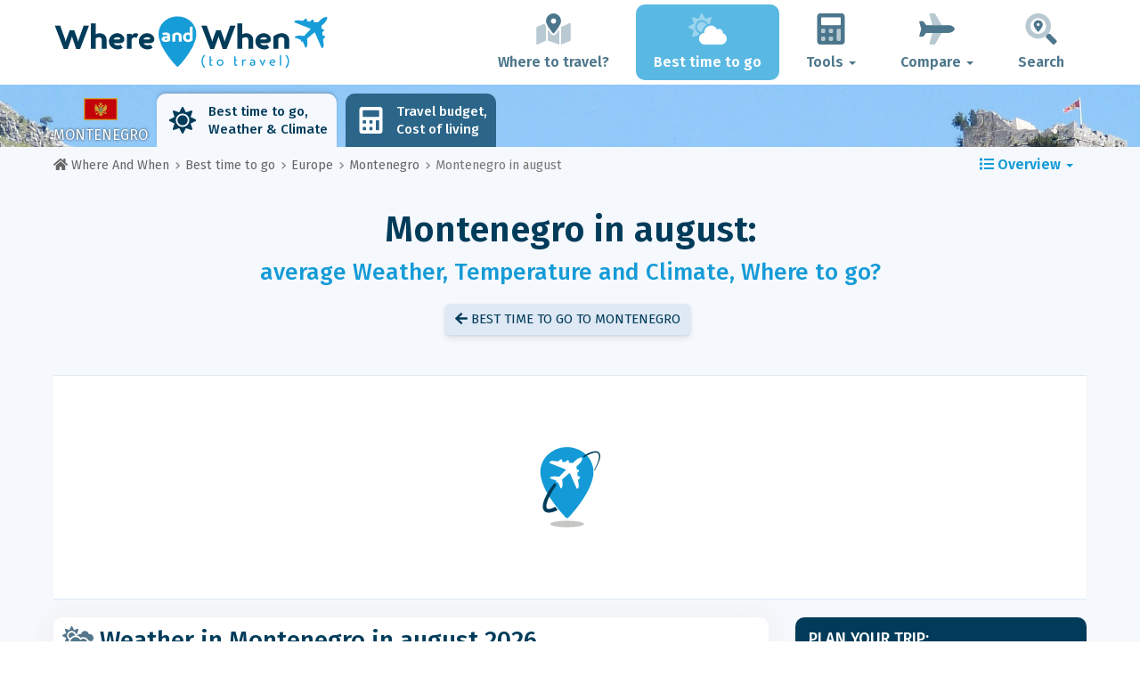

--- FILE ---
content_type: text/html; charset=UTF-8
request_url: https://www.whereandwhen.net/when/europe/montenegro/august/
body_size: 24677
content:
<!DOCTYPE html>
    <html lang="en">
	<head>
	<title>Montenegro August Weather 2026: Forecast and Temperature City by City - Where And When</title>

<meta charset="utf-8">
<meta http-equiv="X-UA-Compatible" content="IE=edge">
<meta name="viewport" content="width=device-width, initial-scale=1">
<meta name="description" content="Is the climate in Montenegro  in august good? Discover the weather forecast in august 2026 to prepare your trip.">
<meta name="author" content="Des Clics Nomades">
<meta property="og:title" content="Montenegro august Weather 2026: Forecast and temperature city by city" />
<meta property="og:description" content="Is the climate in Montenegro  in august good? Discover the weather forecast in august 2026 to prepare your trip.">
<meta property="og:image" content="https://www.whereandwhen.net/site/images/illustration/montenegro_131.jpg">
<meta property="og:site_name" content="Where And When">
<meta property="og:locale" content="en-GB">
<link rel="canonical" href="https://www.whereandwhen.net/when/europe/montenegro/august/" />
<meta property="og:url" content="https://www.whereandwhen.net/when/europe/montenegro/august/">

<script type="e7945b536530fea27330fe33-text/javascript" src="https://choices.consentframework.com/js/pa/22321/c/iPROu/stub" charset="utf-8"></script>
<script type="e7945b536530fea27330fe33-text/javascript" src="https://choices.consentframework.com/js/pa/22321/c/iPROu/cmp" charset="utf-8" async></script>

<link href="/site/bootstrap/css/bootstrap.min.css" rel="stylesheet">
<link rel="preconnect" href="https://fonts.googleapis.com">
<link rel="preconnect" href="https://fonts.gstatic.com" crossorigin>
<link href="https://fonts.googleapis.com/css2?family=Fira+Sans:wght@400;500;600;700;800&display=swap" rel="stylesheet">
<link href="/site/css/styles.min.css?v=2.0.0.320" rel="stylesheet" />


   

<link rel="shortcut icon" type="image/x-icon" href="/site/images/favicon.png" />
<link rel="apple-touch-icon" sizes="114x114" href="/site/images/favicon-114.png" />
<link rel="apple-touch-icon" sizes="72x72" href="/site/images/favicon-72.png" />
<link rel="apple-touch-icon" href="/site/images/favicon-57.png" />


<script defer src="/site/fontawesome/js/all.min.js?v=2.0.0.320" type="e7945b536530fea27330fe33-text/javascript"></script>

  
  <script type="e7945b536530fea27330fe33-text/javascript">
    var lang_site = "en";
    var unite_temperature = "F";
    var trad_peuimporte = "It does not matter!";
    var trad_in = "in";

    var trad_js_message_1 = "Please select a city or a country.";
    var trad_js_message_2 = "Please enter a password.";
    var trad_js_message_3 = "Please enter your name.";
    var trad_js_message_4 = "Please enter your e-mail address.";
    var trad_js_message_5 = "Please indicate the subject of your message.";
    var trad_js_message_6 = "Please write a message.";
    var trad_js_plus = "More";
    var trad_js_menu = "MENU";
  </script>
 

  <!-- OPTIDIGITAL -->



  <script async="" type="e7945b536530fea27330fe33-text/javascript" src="https://securepubads.g.doubleclick.net/tag/js/gpt.js"></script>
  <script type="e7945b536530fea27330fe33-text/javascript">
    var optidigitalQueue = optidigitalQueue || {};
    optidigitalQueue.cmd = optidigitalQueue.cmd || [];
  </script>
  <script type="e7945b536530fea27330fe33-text/javascript" id='optidigital-ad-init' async data-config='{"adUnit": "/264817739/whereandwhen.net/when-country-month"}' src='//scripts.opti-digital.com/tags/?site=whereandwhen'>
  </script>
   
  <!-- Stay22 -->
  <script type="e7945b536530fea27330fe33-text/javascript">
  (function (s, t, a, y, twenty, two) {
    s.Stay22 = s.Stay22 || {};
    s.Stay22.params = { lmaID: '68e3cae024ecc1f8e80ca93e' };
    twenty = t.createElement(a);
    two = t.getElementsByTagName(a)[0];
    twenty.async = 1;
    twenty.src = y;
    two.parentNode.insertBefore(twenty, two);
  })(window, document, 'script', 'https://scripts.stay22.com/letmeallez.js');
  </script>
	
	<!-- Google Analytics -->
	<script async src="https://www.googletagmanager.com/gtag/js?id=UA-53541197-2" type="e7945b536530fea27330fe33-text/javascript"></script>
	<script type="e7945b536530fea27330fe33-text/javascript">
	  window.dataLayer = window.dataLayer || [];
	  function gtag(){dataLayer.push(arguments);}
	  gtag('js', new Date()); 
	  gtag('config', 'UA-53541197-2');
	</script>

  <script async src="https://fundingchoicesmessages.google.com/i/pub-5891689058172513?ers=1" nonce="0EBiH7t-0l6mbYJ31-_Fng" type="e7945b536530fea27330fe33-text/javascript"></script><script nonce="0EBiH7t-0l6mbYJ31-_Fng" type="e7945b536530fea27330fe33-text/javascript">(function() {function signalGooglefcPresent() {if (!window.frames['googlefcPresent']) {if (document.body) {const iframe = document.createElement('iframe'); iframe.style = 'width: 0; height: 0; border: none; z-index: -1000; left: -1000px; top: -1000px;'; iframe.style.display = 'none'; iframe.name = 'googlefcPresent'; document.body.appendChild(iframe);} else {setTimeout(signalGooglefcPresent, 0);}}}signalGooglefcPresent();})();</script>

  <script type="e7945b536530fea27330fe33-text/javascript">(function(){'use strict';function aa(a){var b=0;return function(){return b<a.length?{done:!1,value:a[b++]}:{done:!0}}}var ba="function"==typeof Object.defineProperties?Object.defineProperty:function(a,b,c){if(a==Array.prototype||a==Object.prototype)return a;a[b]=c.value;return a};
function ca(a){a=["object"==typeof globalThis&&globalThis,a,"object"==typeof window&&window,"object"==typeof self&&self,"object"==typeof global&&global];for(var b=0;b<a.length;++b){var c=a[b];if(c&&c.Math==Math)return c}throw Error("Cannot find global object");}var da=ca(this);function k(a,b){if(b)a:{var c=da;a=a.split(".");for(var d=0;d<a.length-1;d++){var e=a[d];if(!(e in c))break a;c=c[e]}a=a[a.length-1];d=c[a];b=b(d);b!=d&&null!=b&&ba(c,a,{configurable:!0,writable:!0,value:b})}}
function ea(a){return a.raw=a}function m(a){var b="undefined"!=typeof Symbol&&Symbol.iterator&&a[Symbol.iterator];if(b)return b.call(a);if("number"==typeof a.length)return{next:aa(a)};throw Error(String(a)+" is not an iterable or ArrayLike");}function fa(a){for(var b,c=[];!(b=a.next()).done;)c.push(b.value);return c}var ha="function"==typeof Object.create?Object.create:function(a){function b(){}b.prototype=a;return new b},n;
if("function"==typeof Object.setPrototypeOf)n=Object.setPrototypeOf;else{var q;a:{var ia={a:!0},ja={};try{ja.__proto__=ia;q=ja.a;break a}catch(a){}q=!1}n=q?function(a,b){a.__proto__=b;if(a.__proto__!==b)throw new TypeError(a+" is not extensible");return a}:null}var ka=n;
function r(a,b){a.prototype=ha(b.prototype);a.prototype.constructor=a;if(ka)ka(a,b);else for(var c in b)if("prototype"!=c)if(Object.defineProperties){var d=Object.getOwnPropertyDescriptor(b,c);d&&Object.defineProperty(a,c,d)}else a[c]=b[c];a.A=b.prototype}function la(){for(var a=Number(this),b=[],c=a;c<arguments.length;c++)b[c-a]=arguments[c];return b}k("Number.MAX_SAFE_INTEGER",function(){return 9007199254740991});
k("Number.isFinite",function(a){return a?a:function(b){return"number"!==typeof b?!1:!isNaN(b)&&Infinity!==b&&-Infinity!==b}});k("Number.isInteger",function(a){return a?a:function(b){return Number.isFinite(b)?b===Math.floor(b):!1}});k("Number.isSafeInteger",function(a){return a?a:function(b){return Number.isInteger(b)&&Math.abs(b)<=Number.MAX_SAFE_INTEGER}});
k("Math.trunc",function(a){return a?a:function(b){b=Number(b);if(isNaN(b)||Infinity===b||-Infinity===b||0===b)return b;var c=Math.floor(Math.abs(b));return 0>b?-c:c}});k("Object.is",function(a){return a?a:function(b,c){return b===c?0!==b||1/b===1/c:b!==b&&c!==c}});k("Array.prototype.includes",function(a){return a?a:function(b,c){var d=this;d instanceof String&&(d=String(d));var e=d.length;c=c||0;for(0>c&&(c=Math.max(c+e,0));c<e;c++){var f=d[c];if(f===b||Object.is(f,b))return!0}return!1}});
k("String.prototype.includes",function(a){return a?a:function(b,c){if(null==this)throw new TypeError("The 'this' value for String.prototype.includes must not be null or undefined");if(b instanceof RegExp)throw new TypeError("First argument to String.prototype.includes must not be a regular expression");return-1!==this.indexOf(b,c||0)}});/*

 Copyright The Closure Library Authors.
 SPDX-License-Identifier: Apache-2.0
*/
var t=this||self;function v(a){return a};var w,x;a:{for(var ma=["CLOSURE_FLAGS"],y=t,z=0;z<ma.length;z++)if(y=y[ma[z]],null==y){x=null;break a}x=y}var na=x&&x[610401301];w=null!=na?na:!1;var A,oa=t.navigator;A=oa?oa.userAgentData||null:null;function B(a){return w?A?A.brands.some(function(b){return(b=b.brand)&&-1!=b.indexOf(a)}):!1:!1}function C(a){var b;a:{if(b=t.navigator)if(b=b.userAgent)break a;b=""}return-1!=b.indexOf(a)};function D(){return w?!!A&&0<A.brands.length:!1}function E(){return D()?B("Chromium"):(C("Chrome")||C("CriOS"))&&!(D()?0:C("Edge"))||C("Silk")};var pa=D()?!1:C("Trident")||C("MSIE");!C("Android")||E();E();C("Safari")&&(E()||(D()?0:C("Coast"))||(D()?0:C("Opera"))||(D()?0:C("Edge"))||(D()?B("Microsoft Edge"):C("Edg/"))||D()&&B("Opera"));var qa={},F=null;var ra="undefined"!==typeof Uint8Array,sa=!pa&&"function"===typeof btoa;function G(){return"function"===typeof BigInt};var H=0,I=0;function ta(a){var b=0>a;a=Math.abs(a);var c=a>>>0;a=Math.floor((a-c)/4294967296);b&&(c=m(ua(c,a)),b=c.next().value,a=c.next().value,c=b);H=c>>>0;I=a>>>0}function va(a,b){b>>>=0;a>>>=0;if(2097151>=b)var c=""+(4294967296*b+a);else G()?c=""+(BigInt(b)<<BigInt(32)|BigInt(a)):(c=(a>>>24|b<<8)&16777215,b=b>>16&65535,a=(a&16777215)+6777216*c+6710656*b,c+=8147497*b,b*=2,1E7<=a&&(c+=Math.floor(a/1E7),a%=1E7),1E7<=c&&(b+=Math.floor(c/1E7),c%=1E7),c=b+wa(c)+wa(a));return c}
function wa(a){a=String(a);return"0000000".slice(a.length)+a}function ua(a,b){b=~b;a?a=~a+1:b+=1;return[a,b]};var J;J="function"===typeof Symbol&&"symbol"===typeof Symbol()?Symbol():void 0;var xa=J?function(a,b){a[J]|=b}:function(a,b){void 0!==a.g?a.g|=b:Object.defineProperties(a,{g:{value:b,configurable:!0,writable:!0,enumerable:!1}})},K=J?function(a){return a[J]|0}:function(a){return a.g|0},L=J?function(a){return a[J]}:function(a){return a.g},M=J?function(a,b){a[J]=b;return a}:function(a,b){void 0!==a.g?a.g=b:Object.defineProperties(a,{g:{value:b,configurable:!0,writable:!0,enumerable:!1}});return a};function ya(a,b){M(b,(a|0)&-14591)}function za(a,b){M(b,(a|34)&-14557)}
function Aa(a){a=a>>14&1023;return 0===a?536870912:a};var N={},Ba={};function Ca(a){return!(!a||"object"!==typeof a||a.g!==Ba)}function Da(a){return null!==a&&"object"===typeof a&&!Array.isArray(a)&&a.constructor===Object}function P(a,b,c){if(!Array.isArray(a)||a.length)return!1;var d=K(a);if(d&1)return!0;if(!(b&&(Array.isArray(b)?b.includes(c):b.has(c))))return!1;M(a,d|1);return!0}Object.freeze(new function(){});Object.freeze(new function(){});var Ea=/^-?([1-9][0-9]*|0)(\.[0-9]+)?$/;var Q;function Fa(a,b){Q=b;a=new a(b);Q=void 0;return a}
function R(a,b,c){null==a&&(a=Q);Q=void 0;if(null==a){var d=96;c?(a=[c],d|=512):a=[];b&&(d=d&-16760833|(b&1023)<<14)}else{if(!Array.isArray(a))throw Error();d=K(a);if(d&64)return a;d|=64;if(c&&(d|=512,c!==a[0]))throw Error();a:{c=a;var e=c.length;if(e){var f=e-1;if(Da(c[f])){d|=256;b=f-(+!!(d&512)-1);if(1024<=b)throw Error();d=d&-16760833|(b&1023)<<14;break a}}if(b){b=Math.max(b,e-(+!!(d&512)-1));if(1024<b)throw Error();d=d&-16760833|(b&1023)<<14}}}M(a,d);return a};function Ga(a){switch(typeof a){case "number":return isFinite(a)?a:String(a);case "boolean":return a?1:0;case "object":if(a)if(Array.isArray(a)){if(P(a,void 0,0))return}else if(ra&&null!=a&&a instanceof Uint8Array){if(sa){for(var b="",c=0,d=a.length-10240;c<d;)b+=String.fromCharCode.apply(null,a.subarray(c,c+=10240));b+=String.fromCharCode.apply(null,c?a.subarray(c):a);a=btoa(b)}else{void 0===b&&(b=0);if(!F){F={};c="ABCDEFGHIJKLMNOPQRSTUVWXYZabcdefghijklmnopqrstuvwxyz0123456789".split("");d=["+/=",
"+/","-_=","-_.","-_"];for(var e=0;5>e;e++){var f=c.concat(d[e].split(""));qa[e]=f;for(var g=0;g<f.length;g++){var h=f[g];void 0===F[h]&&(F[h]=g)}}}b=qa[b];c=Array(Math.floor(a.length/3));d=b[64]||"";for(e=f=0;f<a.length-2;f+=3){var l=a[f],p=a[f+1];h=a[f+2];g=b[l>>2];l=b[(l&3)<<4|p>>4];p=b[(p&15)<<2|h>>6];h=b[h&63];c[e++]=g+l+p+h}g=0;h=d;switch(a.length-f){case 2:g=a[f+1],h=b[(g&15)<<2]||d;case 1:a=a[f],c[e]=b[a>>2]+b[(a&3)<<4|g>>4]+h+d}a=c.join("")}return a}}return a};function Ha(a,b,c){a=Array.prototype.slice.call(a);var d=a.length,e=b&256?a[d-1]:void 0;d+=e?-1:0;for(b=b&512?1:0;b<d;b++)a[b]=c(a[b]);if(e){b=a[b]={};for(var f in e)Object.prototype.hasOwnProperty.call(e,f)&&(b[f]=c(e[f]))}return a}function Ia(a,b,c,d,e){if(null!=a){if(Array.isArray(a))a=P(a,void 0,0)?void 0:e&&K(a)&2?a:Ja(a,b,c,void 0!==d,e);else if(Da(a)){var f={},g;for(g in a)Object.prototype.hasOwnProperty.call(a,g)&&(f[g]=Ia(a[g],b,c,d,e));a=f}else a=b(a,d);return a}}
function Ja(a,b,c,d,e){var f=d||c?K(a):0;d=d?!!(f&32):void 0;a=Array.prototype.slice.call(a);for(var g=0;g<a.length;g++)a[g]=Ia(a[g],b,c,d,e);c&&c(f,a);return a}function Ka(a){return a.s===N?a.toJSON():Ga(a)};function La(a,b,c){c=void 0===c?za:c;if(null!=a){if(ra&&a instanceof Uint8Array)return b?a:new Uint8Array(a);if(Array.isArray(a)){var d=K(a);if(d&2)return a;b&&(b=0===d||!!(d&32)&&!(d&64||!(d&16)));return b?M(a,(d|34)&-12293):Ja(a,La,d&4?za:c,!0,!0)}a.s===N&&(c=a.h,d=L(c),a=d&2?a:Fa(a.constructor,Ma(c,d,!0)));return a}}function Ma(a,b,c){var d=c||b&2?za:ya,e=!!(b&32);a=Ha(a,b,function(f){return La(f,e,d)});xa(a,32|(c?2:0));return a};function Na(a,b){a=a.h;return Oa(a,L(a),b)}function Oa(a,b,c,d){if(-1===c)return null;if(c>=Aa(b)){if(b&256)return a[a.length-1][c]}else{var e=a.length;if(d&&b&256&&(d=a[e-1][c],null!=d))return d;b=c+(+!!(b&512)-1);if(b<e)return a[b]}}function Pa(a,b,c,d,e){var f=Aa(b);if(c>=f||e){var g=b;if(b&256)e=a[a.length-1];else{if(null==d)return;e=a[f+(+!!(b&512)-1)]={};g|=256}e[c]=d;c<f&&(a[c+(+!!(b&512)-1)]=void 0);g!==b&&M(a,g)}else a[c+(+!!(b&512)-1)]=d,b&256&&(a=a[a.length-1],c in a&&delete a[c])}
function Qa(a,b){var c=Ra;var d=void 0===d?!1:d;var e=a.h;var f=L(e),g=Oa(e,f,b,d);if(null!=g&&"object"===typeof g&&g.s===N)c=g;else if(Array.isArray(g)){var h=K(g),l=h;0===l&&(l|=f&32);l|=f&2;l!==h&&M(g,l);c=new c(g)}else c=void 0;c!==g&&null!=c&&Pa(e,f,b,c,d);e=c;if(null==e)return e;a=a.h;f=L(a);f&2||(g=e,c=g.h,h=L(c),g=h&2?Fa(g.constructor,Ma(c,h,!1)):g,g!==e&&(e=g,Pa(a,f,b,e,d)));return e}function Sa(a,b){a=Na(a,b);return null==a||"string"===typeof a?a:void 0}
function Ta(a,b){var c=void 0===c?0:c;a=Na(a,b);if(null!=a)if(b=typeof a,"number"===b?Number.isFinite(a):"string"!==b?0:Ea.test(a))if("number"===typeof a){if(a=Math.trunc(a),!Number.isSafeInteger(a)){ta(a);b=H;var d=I;if(a=d&2147483648)b=~b+1>>>0,d=~d>>>0,0==b&&(d=d+1>>>0);b=4294967296*d+(b>>>0);a=a?-b:b}}else if(b=Math.trunc(Number(a)),Number.isSafeInteger(b))a=String(b);else{if(b=a.indexOf("."),-1!==b&&(a=a.substring(0,b)),!("-"===a[0]?20>a.length||20===a.length&&-922337<Number(a.substring(0,7)):
19>a.length||19===a.length&&922337>Number(a.substring(0,6)))){if(16>a.length)ta(Number(a));else if(G())a=BigInt(a),H=Number(a&BigInt(4294967295))>>>0,I=Number(a>>BigInt(32)&BigInt(4294967295));else{b=+("-"===a[0]);I=H=0;d=a.length;for(var e=b,f=(d-b)%6+b;f<=d;e=f,f+=6)e=Number(a.slice(e,f)),I*=1E6,H=1E6*H+e,4294967296<=H&&(I+=Math.trunc(H/4294967296),I>>>=0,H>>>=0);b&&(b=m(ua(H,I)),a=b.next().value,b=b.next().value,H=a,I=b)}a=H;b=I;b&2147483648?G()?a=""+(BigInt(b|0)<<BigInt(32)|BigInt(a>>>0)):(b=
m(ua(a,b)),a=b.next().value,b=b.next().value,a="-"+va(a,b)):a=va(a,b)}}else a=void 0;return null!=a?a:c}function S(a,b){a=Sa(a,b);return null!=a?a:""};function T(a,b,c){this.h=R(a,b,c)}T.prototype.toJSON=function(){return Ua(this,Ja(this.h,Ka,void 0,void 0,!1),!0)};T.prototype.s=N;T.prototype.toString=function(){return Ua(this,this.h,!1).toString()};
function Ua(a,b,c){var d=a.constructor.v,e=L(c?a.h:b);a=b.length;if(!a)return b;var f;if(Da(c=b[a-1])){a:{var g=c;var h={},l=!1,p;for(p in g)if(Object.prototype.hasOwnProperty.call(g,p)){var u=g[p];if(Array.isArray(u)){var jb=u;if(P(u,d,+p)||Ca(u)&&0===u.size)u=null;u!=jb&&(l=!0)}null!=u?h[p]=u:l=!0}if(l){for(var O in h){g=h;break a}g=null}}g!=c&&(f=!0);a--}for(p=+!!(e&512)-1;0<a;a--){O=a-1;c=b[O];O-=p;if(!(null==c||P(c,d,O)||Ca(c)&&0===c.size))break;var kb=!0}if(!f&&!kb)return b;b=Array.prototype.slice.call(b,
0,a);g&&b.push(g);return b};function Va(a){return function(b){if(null==b||""==b)b=new a;else{b=JSON.parse(b);if(!Array.isArray(b))throw Error(void 0);xa(b,32);b=Fa(a,b)}return b}};function Wa(a){this.h=R(a)}r(Wa,T);var Xa=Va(Wa);var U;function V(a){this.g=a}V.prototype.toString=function(){return this.g+""};var Ya={};function Za(a){if(void 0===U){var b=null;var c=t.trustedTypes;if(c&&c.createPolicy){try{b=c.createPolicy("goog#html",{createHTML:v,createScript:v,createScriptURL:v})}catch(d){t.console&&t.console.error(d.message)}U=b}else U=b}a=(b=U)?b.createScriptURL(a):a;return new V(a,Ya)};function $a(){return Math.floor(2147483648*Math.random()).toString(36)+Math.abs(Math.floor(2147483648*Math.random())^Date.now()).toString(36)};function ab(a,b){b=String(b);"application/xhtml+xml"===a.contentType&&(b=b.toLowerCase());return a.createElement(b)}function bb(a){this.g=a||t.document||document};/*

 SPDX-License-Identifier: Apache-2.0
*/
function cb(a,b){a.src=b instanceof V&&b.constructor===V?b.g:"type_error:TrustedResourceUrl";var c,d;(c=(b=null==(d=(c=(a.ownerDocument&&a.ownerDocument.defaultView||window).document).querySelector)?void 0:d.call(c,"script[nonce]"))?b.nonce||b.getAttribute("nonce")||"":"")&&a.setAttribute("nonce",c)};function db(a){a=void 0===a?document:a;return a.createElement("script")};function eb(a,b,c,d,e,f){try{var g=a.g,h=db(g);h.async=!0;cb(h,b);g.head.appendChild(h);h.addEventListener("load",function(){e();d&&g.head.removeChild(h)});h.addEventListener("error",function(){0<c?eb(a,b,c-1,d,e,f):(d&&g.head.removeChild(h),f())})}catch(l){f()}};var fb=t.atob("aHR0cHM6Ly93d3cuZ3N0YXRpYy5jb20vaW1hZ2VzL2ljb25zL21hdGVyaWFsL3N5c3RlbS8xeC93YXJuaW5nX2FtYmVyXzI0ZHAucG5n"),gb=t.atob("WW91IGFyZSBzZWVpbmcgdGhpcyBtZXNzYWdlIGJlY2F1c2UgYWQgb3Igc2NyaXB0IGJsb2NraW5nIHNvZnR3YXJlIGlzIGludGVyZmVyaW5nIHdpdGggdGhpcyBwYWdlLg=="),hb=t.atob("RGlzYWJsZSBhbnkgYWQgb3Igc2NyaXB0IGJsb2NraW5nIHNvZnR3YXJlLCB0aGVuIHJlbG9hZCB0aGlzIHBhZ2Uu");function ib(a,b,c){this.i=a;this.u=b;this.o=c;this.g=null;this.j=[];this.m=!1;this.l=new bb(this.i)}
function lb(a){if(a.i.body&&!a.m){var b=function(){mb(a);t.setTimeout(function(){nb(a,3)},50)};eb(a.l,a.u,2,!0,function(){t[a.o]||b()},b);a.m=!0}}
function mb(a){for(var b=W(1,5),c=0;c<b;c++){var d=X(a);a.i.body.appendChild(d);a.j.push(d)}b=X(a);b.style.bottom="0";b.style.left="0";b.style.position="fixed";b.style.width=W(100,110).toString()+"%";b.style.zIndex=W(2147483544,2147483644).toString();b.style.backgroundColor=ob(249,259,242,252,219,229);b.style.boxShadow="0 0 12px #888";b.style.color=ob(0,10,0,10,0,10);b.style.display="flex";b.style.justifyContent="center";b.style.fontFamily="Roboto, Arial";c=X(a);c.style.width=W(80,85).toString()+
"%";c.style.maxWidth=W(750,775).toString()+"px";c.style.margin="24px";c.style.display="flex";c.style.alignItems="flex-start";c.style.justifyContent="center";d=ab(a.l.g,"IMG");d.className=$a();d.src=fb;d.alt="Warning icon";d.style.height="24px";d.style.width="24px";d.style.paddingRight="16px";var e=X(a),f=X(a);f.style.fontWeight="bold";f.textContent=gb;var g=X(a);g.textContent=hb;Y(a,e,f);Y(a,e,g);Y(a,c,d);Y(a,c,e);Y(a,b,c);a.g=b;a.i.body.appendChild(a.g);b=W(1,5);for(c=0;c<b;c++)d=X(a),a.i.body.appendChild(d),
a.j.push(d)}function Y(a,b,c){for(var d=W(1,5),e=0;e<d;e++){var f=X(a);b.appendChild(f)}b.appendChild(c);c=W(1,5);for(d=0;d<c;d++)e=X(a),b.appendChild(e)}function W(a,b){return Math.floor(a+Math.random()*(b-a))}function ob(a,b,c,d,e,f){return"rgb("+W(Math.max(a,0),Math.min(b,255)).toString()+","+W(Math.max(c,0),Math.min(d,255)).toString()+","+W(Math.max(e,0),Math.min(f,255)).toString()+")"}function X(a){a=ab(a.l.g,"DIV");a.className=$a();return a}
function nb(a,b){0>=b||null!=a.g&&0!==a.g.offsetHeight&&0!==a.g.offsetWidth||(pb(a),mb(a),t.setTimeout(function(){nb(a,b-1)},50))}function pb(a){for(var b=m(a.j),c=b.next();!c.done;c=b.next())(c=c.value)&&c.parentNode&&c.parentNode.removeChild(c);a.j=[];(b=a.g)&&b.parentNode&&b.parentNode.removeChild(b);a.g=null};function qb(a,b,c,d,e){function f(l){document.body?g(document.body):0<l?t.setTimeout(function(){f(l-1)},e):b()}function g(l){l.appendChild(h);t.setTimeout(function(){h?(0!==h.offsetHeight&&0!==h.offsetWidth?b():a(),h.parentNode&&h.parentNode.removeChild(h)):a()},d)}var h=rb(c);f(3)}function rb(a){var b=document.createElement("div");b.className=a;b.style.width="1px";b.style.height="1px";b.style.position="absolute";b.style.left="-10000px";b.style.top="-10000px";b.style.zIndex="-10000";return b};function Ra(a){this.h=R(a)}r(Ra,T);function sb(a){this.h=R(a)}r(sb,T);var tb=Va(sb);function ub(a){var b=la.apply(1,arguments);if(0===b.length)return Za(a[0]);for(var c=a[0],d=0;d<b.length;d++)c+=encodeURIComponent(b[d])+a[d+1];return Za(c)};function vb(a){if(!a)return null;a=Sa(a,4);var b;null===a||void 0===a?b=null:b=Za(a);return b};var wb=ea([""]),xb=ea([""]);function yb(a,b){this.m=a;this.o=new bb(a.document);this.g=b;this.j=S(this.g,1);this.u=vb(Qa(this.g,2))||ub(wb);this.i=!1;b=vb(Qa(this.g,13))||ub(xb);this.l=new ib(a.document,b,S(this.g,12))}yb.prototype.start=function(){zb(this)};
function zb(a){Ab(a);eb(a.o,a.u,3,!1,function(){a:{var b=a.j;var c=t.btoa(b);if(c=t[c]){try{var d=Xa(t.atob(c))}catch(e){b=!1;break a}b=b===Sa(d,1)}else b=!1}b?Z(a,S(a.g,14)):(Z(a,S(a.g,8)),lb(a.l))},function(){qb(function(){Z(a,S(a.g,7));lb(a.l)},function(){return Z(a,S(a.g,6))},S(a.g,9),Ta(a.g,10),Ta(a.g,11))})}function Z(a,b){a.i||(a.i=!0,a=new a.m.XMLHttpRequest,a.open("GET",b,!0),a.send())}function Ab(a){var b=t.btoa(a.j);a.m[b]&&Z(a,S(a.g,5))};(function(a,b){t[a]=function(){var c=la.apply(0,arguments);t[a]=function(){};b.call.apply(b,[null].concat(c instanceof Array?c:fa(m(c))))}})("__h82AlnkH6D91__",function(a){"function"===typeof window.atob&&(new yb(window,tb(window.atob(a)))).start()});}).call(this);

window.__h82AlnkH6D91__("[base64]/[base64]/[base64]/[base64]");</script>
	</head>

	<body>
	

<header>
        <div id="menu" class="navbar navbar-default">
            <div class="container">
                <div class="navbar-header">
                    <button class="navbar-toggle" data-target=".navbar-header-collapse" data-toggle="collapse" type="button">
                        <span class="sr-only"></span>
                        <span class="icon-bar"></span>
                        <span class="icon-bar"></span>
                        <span class="icon-bar"></span>
                    </button>

                    
                    <a class="navbar-brand" href="https://www.whereandwhen.net/" title="Where and When to travel?">
                        <script src="/cdn-cgi/scripts/7d0fa10a/cloudflare-static/rocket-loader.min.js" data-cf-settings="e7945b536530fea27330fe33-|49"></script><img src="https://www.whereandwhen.net/site/images/logo/logo-en.svg" alt="Logo Where and When to travel?" onerror="this.removeAttribute('onerror'); this.src='https://www.whereandwhen.net/site/images/logo/logo-en.png'" width="300" height="65">
                    </a>
                   

                </div>
                <div class="collapse navbar-collapse navbar-header-collapse">
                    <ul class="nav navbar-nav navbar-right">
                    	<li><a href="https://www.whereandwhen.net/where/" title="Where to travel?"><i class="fad fa-map-marked-alt fa-3x fa-fw"></i>Where to travel?</a></li><li class="active"><a href="https://www.whereandwhen.net/when/" title="Best time to go"><i class="fad fa-cloud-sun fa-3x fa-fw"></i>Best time to go</a></li><li class="dropdown"><a href="#" class="dropdown-toggle" role="button" data-toggle="dropdown" aria-haspopup="true" aria-expanded="false"><i class="fad fa-calculator fa-3x fa-fw"></i>Tools <span class="caret"></span></a>
								<ul class="dropdown-menu"><li><a href="https://www.whereandwhen.net/budget/" title=""><i class="fa fa-calculator fa-2x fa-fw fa-pull-left" aria-hidden="true"></i>Travel budget<br /><small>Calculate your budget with our free tool</small></a></li></ul></li><li class="dropdown"><a href="#" class="dropdown-toggle" role="button" data-toggle="dropdown" aria-haspopup="true" aria-expanded="false"><i class="fad fa-plane fa-2x fa-fw fa-3x fa-fw"></i>Compare <span class="caret"></span></a>
								<ul class="dropdown-menu"><li><a href="https://www.whereandwhen.net/compare/flights/" title="Compare flight prices"><i class="fas fa-plane-departure fa-2x fa-fw fa-pull-left" aria-hidden="true"></i>Flights<br /><small>Book your flight at the best price</small></a></li><li><a href="https://www.whereandwhen.net/compare/hotels/" title="Compare hotel prices"><i class="fas fa-hotel fa-2x fa-fw fa-pull-left" aria-hidden="true"></i>Hotel<br /><small>Book and compare hotel room prices</small></a></li><li><a href="https://www.whereandwhen.net/compare/cars/" title="Compare car rental prices"><i class="fas fa-car fa-2x fa-fw fa-pull-left" aria-hidden="true"></i>Car rental<br /><small>Book your rental car</small></a></li></ul></li>                        <li><a href="#" data-toggle="modal" data-target="#searchBox"><i class="fad fa-search-location fa-3x fa-fw"></i>Search</a></li>
                        
                    </ul>
                </div>
            </div>
        </div>
        				<!-- MODAL DE RECHERCHE -->
                        <div class="modal fade" id="searchBox" tabindex="-1" role="dialog">
                            <div class="modal-dialog" role="document">
                                <div class="modal-content">
                                    <div class="modal-header">
                                        <button type="button" class="close" data-dismiss="modal" aria-label="Close"><i class="fas fa-times"></i></button>
                                    </div>
                                    <div class="modal-body">
                                        <p class="title">Search the Where And When site:</p>
                                        <form action="/site/registerdata.php" method="post" class="navbar-form" id="recherche_site" role="search">
                                            <div class="input-group input-group-lg">
                                                <input type="text" class="form-control" name="q" placeholder="City, Country or Keyword" id="recherche">
                                                <input type="hidden" name="recherche" value="1">
                                                    <input type="hidden" name="rubrique" id="q_rubrique" value="">
                                                    <input type="hidden" name="q_villepays" id="q_villepays" value="">
                                                <span class="input-group-btn">
                                                    <button class="btn btn-default" type="submit"><i class="fas fa-search"></i></button>
                                                </span>
                                            </div>
                                        </form>
                                    </div>
                                </div>
                            </div>
                        </div>
    </header>  	
  	<main>
    <!-- BEGIN Page Content -->
    <nav id="menu-pays" style="background-image: url('https://www.whereandwhen.net/site/images/cover/montenegro_1541_cover.jpg'); background-size: cover; background-position: center center;" class="hidden-xs">
        <div class="container">
            <ul class="nav nav-tabs">
                <li class="flag"><img src="https://www.whereandwhen.net/site/images/flags/montenegro.gif" />Montenegro</li><li class="active"><a href="https://www.whereandwhen.net/when/europe/montenegro/" title="Best time to go to Montenegro"><i class="fas fa-sun fa-2x fa-fw" aria-hidden="true"></i>Best time to go, <br>
Weather & Climate</a></li><li><a href="https://www.whereandwhen.net/budget/montenegro/" title="Travel budget and cost of living in Montenegro"><i class="fas fa-calculator fa-2x fa-fw" aria-hidden="true"></i>Travel budget, <br>
Cost of living</a></li></ul>
        </div>
</nav><div id="breadcrumb">
        <div class="container">

            <div class="row">
            <nav aria-label="breadcrumbs" class="breadcrumbs_container col-xs-9 col-sm-10">
                <ul class="breadcrumb" itemscope itemtype="https://schema.org/BreadcrumbList">
                    <li itemprop="itemListElement" itemscope itemtype="http://schema.org/ListItem">
              <a href="https://www.whereandwhen.net/" title="Where and When to travel?" itemprop="item"><i class="fas fa-home"></i> <span itemprop="name">Where And When</span></a>
              <meta itemprop="position" content="1" />
              </li><li itemprop="itemListElement" itemscope itemtype="http://schema.org/ListItem"><a href="https://www.whereandwhen.net/when/" itemprop="item" title="Weather / Best time to go?"><span itemprop="name">Best time to go</span></a>
						<meta itemprop="position" content="2" /></li><li itemprop="itemListElement" itemscope itemtype="http://schema.org/ListItem"><a href="https://www.whereandwhen.net/when/europe/" itemprop="item" title="Best time to go to Europe"><span itemprop="name">Europe</span></a>
						<meta itemprop="position" content="3" /></li><li itemprop="itemListElement" itemscope itemtype="http://schema.org/ListItem"><a href="https://www.whereandwhen.net/when/europe/montenegro/" itemprop="item" title="Best time to go to Montenegro"><span itemprop="name">Montenegro</span></a>
						<meta itemprop="position" content="4" /></li><li class="active" itemprop="itemListElement" itemscope itemtype="http://schema.org/ListItem"><span itemprop="name">Montenegro in august</span>
						<meta itemprop="position" content="5" /></li></ul><div class="breadcrumbs_erase"></div></nav><div class="col-xs-3 col-sm-2">
                    <nav id="sommaire" class="dropdown pull-right">
                    <a href="#" class="dropdown-toggle" data-toggle="dropdown" aria-haspopup="true" aria-expanded="false">
                    <i class="fas fa-list"></i><span class="hidden-sm hidden-xs"> Overview </span><span class="caret hidden-md"></span></a>
                    <ul class="dropdown-menu"><li><a href="#weather"><i class="fas fa-clouds-sun fa-fw"></i> Weather in august</a></li><li><a href="#wheretogo"><i class="fas fa-map fa-fw"></i> Where to go in august</a></li><li><a href="#climate"><i class="fas fa-temperature-hot fa-fw"></i> Climate in august</a></li><li><a href="#cities"><i class="fas fa-map-signs fa-fw"></i> City by city</a></li></ul>
                </nav></div></div>
        </div>
    </div>
 <article id="content">
        <div class="container">
        	

        	<div id="page_header">
            <h1>Montenegro in august: <small>average Weather, Temperature and Climate, Where to go?</small></h1>
            
            	
			<p><a href="/when/europe/montenegro/"  class="btn btn-primary-invert"  title="All about the climate of Montenegro and the best time to go to each city."><i class="fas fa-arrow-left"></i> Best time to go to Montenegro</a></p>


       		</div>


       	  <div class="pub-billboard top hidden-xs">
                        <div id="optidigital-adslot-Billboard_1" style="display:none;" class="Billboard_1"></div>
                    </div>
            <div class="row row-flex">
                <div class="col-lg-8" id="contenu_page">
                <section class="bordered">
                <h2 id="weather"><i class="fas fa-clouds-sun fa-fw"></i> Weather in Montenegro in august 2026</h2> 

  
<p>Below, check out the weather forecast for the month of august for most popular cities in Montenegro. These predictions are probabilities for august from weather reports for many years. The percentage indicates the possibility of having the weather indicated.</p>

<div class="pub taillefixe hidden-lg hidden-md hidden-sm"><div id="optidigital-adslot-Mobile_Pos1" style="display: none;" class="Mobile_Pos1"></div></div>     

        <div class="tabweather">
        	<div class="container_tabs">
                <ul class="nav nav-tabs" role="tablist">
                  <li class="active" id="ville_435"><a href="#" onclick="if (!window.__cfRLUnblockHandlers) return false; event.preventDefault();change_meteo_mois_pays(435,8,162);" data-cf-modified-e7945b536530fea27330fe33-="">Podgorica</a></li><li id="ville_1477"><a href="#" onclick="if (!window.__cfRLUnblockHandlers) return false; event.preventDefault();change_meteo_mois_pays(1477,8,162);" data-cf-modified-e7945b536530fea27330fe33-="">Bar</a></li><li id="ville_1476"><a href="#" onclick="if (!window.__cfRLUnblockHandlers) return false; event.preventDefault();change_meteo_mois_pays(1476,8,162);" data-cf-modified-e7945b536530fea27330fe33-="">Budva</a></li><li id="ville_702"><a href="#" onclick="if (!window.__cfRLUnblockHandlers) return false; event.preventDefault();change_meteo_mois_pays(702,8,162);" data-cf-modified-e7945b536530fea27330fe33-="">Kotor</a></li><li id="ville_1475"><a href="#" onclick="if (!window.__cfRLUnblockHandlers) return false; event.preventDefault();change_meteo_mois_pays(1475,8,162);" data-cf-modified-e7945b536530fea27330fe33-="">Ulcinj</a></li><li id="ville_7857"><a href="#" onclick="if (!window.__cfRLUnblockHandlers) return false; event.preventDefault();change_meteo_mois_pays(7857,8,162);" data-cf-modified-e7945b536530fea27330fe33-="">Berane</a></li><li id="ville_7856"><a href="#" onclick="if (!window.__cfRLUnblockHandlers) return false; event.preventDefault();change_meteo_mois_pays(7856,8,162);" data-cf-modified-e7945b536530fea27330fe33-="">Bijelo Polje</a></li><li id="ville_1482"><a href="#" onclick="if (!window.__cfRLUnblockHandlers) return false; event.preventDefault();change_meteo_mois_pays(1482,8,162);" data-cf-modified-e7945b536530fea27330fe33-="">Cetinje</a></li><li id="ville_7850"><a href="#" onclick="if (!window.__cfRLUnblockHandlers) return false; event.preventDefault();change_meteo_mois_pays(7850,8,162);" data-cf-modified-e7945b536530fea27330fe33-="">Donji Murići (Skadar Lake)</a></li><li id="ville_7849"><a href="#" onclick="if (!window.__cfRLUnblockHandlers) return false; event.preventDefault();change_meteo_mois_pays(7849,8,162);" data-cf-modified-e7945b536530fea27330fe33-="">Durmitor National Park</a></li><li id="ville_1478"><a href="#" onclick="if (!window.__cfRLUnblockHandlers) return false; event.preventDefault();change_meteo_mois_pays(1478,8,162);" data-cf-modified-e7945b536530fea27330fe33-="">Herceg Novi</a></li><li id="ville_7855"><a href="#" onclick="if (!window.__cfRLUnblockHandlers) return false; event.preventDefault();change_meteo_mois_pays(7855,8,162);" data-cf-modified-e7945b536530fea27330fe33-="">Kolašin</a></li><li id="ville_7848"><a href="#" onclick="if (!window.__cfRLUnblockHandlers) return false; event.preventDefault();change_meteo_mois_pays(7848,8,162);" data-cf-modified-e7945b536530fea27330fe33-="">Lovcen National Park</a></li><li id="ville_7852"><a href="#" onclick="if (!window.__cfRLUnblockHandlers) return false; event.preventDefault();change_meteo_mois_pays(7852,8,162);" data-cf-modified-e7945b536530fea27330fe33-="">Lustica</a></li><li id="ville_7858"><a href="#" onclick="if (!window.__cfRLUnblockHandlers) return false; event.preventDefault();change_meteo_mois_pays(7858,8,162);" data-cf-modified-e7945b536530fea27330fe33-="">Nikšić</a></li><li id="ville_7854"><a href="#" onclick="if (!window.__cfRLUnblockHandlers) return false; event.preventDefault();change_meteo_mois_pays(7854,8,162);" data-cf-modified-e7945b536530fea27330fe33-="">Njegusi</a></li><li id="ville_7847"><a href="#" onclick="if (!window.__cfRLUnblockHandlers) return false; event.preventDefault();change_meteo_mois_pays(7847,8,162);" data-cf-modified-e7945b536530fea27330fe33-="">Perast</a></li><li id="ville_1480"><a href="#" onclick="if (!window.__cfRLUnblockHandlers) return false; event.preventDefault();change_meteo_mois_pays(1480,8,162);" data-cf-modified-e7945b536530fea27330fe33-="">Petrovac na Moru</a></li><li id="ville_7851"><a href="#" onclick="if (!window.__cfRLUnblockHandlers) return false; event.preventDefault();change_meteo_mois_pays(7851,8,162);" data-cf-modified-e7945b536530fea27330fe33-="">Prokletije National Park</a></li><li id="ville_7853"><a href="#" onclick="if (!window.__cfRLUnblockHandlers) return false; event.preventDefault();change_meteo_mois_pays(7853,8,162);" data-cf-modified-e7945b536530fea27330fe33-="">Sveti Stefan</a></li><li id="ville_1479"><a href="#" onclick="if (!window.__cfRLUnblockHandlers) return false; event.preventDefault();change_meteo_mois_pays(1479,8,162);" data-cf-modified-e7945b536530fea27330fe33-="">Tivat</a></li><li id="ville_1481"><a href="#" onclick="if (!window.__cfRLUnblockHandlers) return false; event.preventDefault();change_meteo_mois_pays(1481,8,162);" data-cf-modified-e7945b536530fea27330fe33-="">Žabljak</a></li><li id="ville_5110"><a href="#" onclick="if (!window.__cfRLUnblockHandlers) return false; event.preventDefault();change_meteo_mois_pays(5110,8,162);" data-cf-modified-e7945b536530fea27330fe33-="">Bijela</a></li><li id="ville_5109"><a href="#" onclick="if (!window.__cfRLUnblockHandlers) return false; event.preventDefault();change_meteo_mois_pays(5109,8,162);" data-cf-modified-e7945b536530fea27330fe33-="">Danilovgrad</a></li><li id="ville_5111"><a href="#" onclick="if (!window.__cfRLUnblockHandlers) return false; event.preventDefault();change_meteo_mois_pays(5111,8,162);" data-cf-modified-e7945b536530fea27330fe33-="">Igalo</a></li>                </ul>
                <div class="erase"></div>
             </div>
        <div class="tab-content" id="meteo_content" style="min-height: 800px;">          
        
        				<div class="active in tab-pane fade text-center" id="meteo-0">
              
              
              <h3 class="nomargintop nomarginbottom text-primary">Average weather in august in Podgorica</h3>
              <p><span class="label label-success-full">perfect weather</span>


               <span class="label label-default"><i class="fas fa-exclamation-triangle"></i> UV index: 7</span></p>

 <div class="row nomargintop nomarginbottom">
               <div class="col-sm-4">
               <h5 class="text-center">Weather at 6am</h5>
               <h6 class="text-center"><i class="fas fa-thermometer-full text-success fa-2x"></i> 76°F</h6>
               <p class="hidden-xs"><img src="https://www.whereandwhen.net//site/images/meteo/256x256/day/113.png" alt="Clear/Sunny" class="img-responsive"/><small><b>Clear/Sunny</b></small><br/><span class="label label-primary"><small>76% of time</small></span></p><div class="row"><div class="col-xs-3 col-sm-4 nopadding hidden-sm hidden-md hidden-lg bgnone"><p class="text-center nomarginbottom"><img src="https://www.whereandwhen.net//site/images/meteo/64x64/day/113.png" data-toggle="tooltip" data-placement="top" title="Clear/Sunny" alt="Clear/Sunny"/></p><p class="text-center"><span class="label label-primary">76%</span></p></div><div class="col-xs-3 col-sm-4 nopadding bgnone"><p class="text-center nomarginbottom"><img src="https://www.whereandwhen.net//site/images/meteo/64x64/day/116.png" data-toggle="tooltip" data-placement="top" title="Partly Cloudy" alt="Partly Cloudy"/></p><p class="text-center"><span class="label label-primary">13%</span></p></div><div class="col-xs-3 col-sm-4 nopadding bgnone"><p class="text-center nomarginbottom"><img src="https://www.whereandwhen.net//site/images/meteo/64x64/day/299.png" data-toggle="tooltip" data-placement="top" title="Moderate rain at times" alt="Moderate rain at times"/></p><p class="text-center"><span class="label label-primary">10%</span></p></div><div class="col-xs-3 col-sm-4 nopadding bgnone"><p class="text-center nomarginbottom"><img src="https://www.whereandwhen.net//site/images/meteo/64x64/day/308.png" data-toggle="tooltip" data-placement="top" title="Heavy rain" alt="Heavy rain"/></p><p class="text-center"><span class="label label-primary">3%</span></p></div></div>               </div>
               <div class="col-sm-4 middle">
               <h5 class="text-center">Weather at 12pm</h5>
               <h6 class="text-center"><i class="fas fa-thermometer-full text-success fa-2x"></i> 90°F</h6>
               <p class="hidden-xs"><img src="https://www.whereandwhen.net//site/images/meteo/256x256/day/113.png" alt="Clear/Sunny" class="img-responsive"/><small><b>Clear/Sunny</b></small><br/><span class="label label-primary"><small>74% of time</small></span></p><div class="row"><div class="col-xs-3 col-sm-4 nopadding hidden-sm hidden-md hidden-lg bgnone"><p class="text-center nomarginbottom"><img src="https://www.whereandwhen.net//site/images/meteo/64x64/day/113.png" data-toggle="tooltip" data-placement="top" title="Clear/Sunny" alt="Clear/Sunny"/></p><p class="text-center"><span class="label label-primary">74%</span></p></div><div class="col-xs-3 col-sm-4 nopadding bgnone"><p class="text-center nomarginbottom"><img src="https://www.whereandwhen.net//site/images/meteo/64x64/day/299.png" data-toggle="tooltip" data-placement="top" title="Moderate rain at times" alt="Moderate rain at times"/></p><p class="text-center"><span class="label label-primary">12%</span></p></div><div class="col-xs-3 col-sm-4 nopadding bgnone"><p class="text-center nomarginbottom"><img src="https://www.whereandwhen.net//site/images/meteo/64x64/day/116.png" data-toggle="tooltip" data-placement="top" title="Partly Cloudy" alt="Partly Cloudy"/></p><p class="text-center"><span class="label label-primary">11%</span></p></div><div class="col-xs-3 col-sm-4 nopadding bgnone"><p class="text-center nomarginbottom"><img src="https://www.whereandwhen.net//site/images/meteo/64x64/day/389.png" data-toggle="tooltip" data-placement="top" title="Moderate or heavy rain in area with thunder" alt="Moderate or heavy rain in area with thunder"/></p><p class="text-center"><span class="label label-primary">2%</span></p></div></div>               </div>
               <div class="col-sm-4">
               <h5 class="text-center">Weather at 6pm</h5>
               <h6 class="text-center"><i class="fas fa-thermometer-three-quarters text-success fa-2x"></i> 63°F</h6>
               <p class="hidden-xs"><img src="https://www.whereandwhen.net//site/images/meteo/256x256/day/113.png" alt="Clear/Sunny" class="img-responsive"/><small><b>Clear/Sunny</b></small><br/><span class="label label-primary"><small>69% of time</small></span></p><div class="row"><div class="col-xs-3 col-sm-4 nopadding hidden-sm hidden-md hidden-lg bgnone"><p class="text-center nomarginbottom"><img src="https://www.whereandwhen.net//site/images/meteo/64x64/day/113.png" data-toggle="tooltip" data-placement="top" title="Clear/Sunny" alt="Clear/Sunny"/></p><p class="text-center"><span class="label label-primary">69%</span></p></div><div class="col-xs-3 col-sm-4 nopadding bgnone"><p class="text-center nomarginbottom"><img src="https://www.whereandwhen.net//site/images/meteo/64x64/day/299.png" data-toggle="tooltip" data-placement="top" title="Moderate rain at times" alt="Moderate rain at times"/></p><p class="text-center"><span class="label label-primary">18%</span></p></div><div class="col-xs-3 col-sm-4 nopadding bgnone"><p class="text-center nomarginbottom"><img src="https://www.whereandwhen.net//site/images/meteo/64x64/day/116.png" data-toggle="tooltip" data-placement="top" title="Partly Cloudy" alt="Partly Cloudy"/></p><p class="text-center"><span class="label label-primary">10%</span></p></div><div class="col-xs-3 col-sm-4 nopadding bgnone"><p class="text-center nomarginbottom"><img src="https://www.whereandwhen.net//site/images/meteo/64x64/day/308.png" data-toggle="tooltip" data-placement="top" title="Heavy rain" alt="Heavy rain"/></p><p class="text-center"><span class="label label-primary">4%</span></p></div></div>               </div> 
              </div>

              <div class="row  meteo_nuit">
               <div class="col-sm-3" >
                  <h5><i class="fas fa-moon"></i> Weather at 3am</h5>
                  <h6><i class="fas fa-thermometer-half text-white fa-2x"></i>  58°F</h6>
               </div>
               
               <div class="col-sm-9" >

               <div class="row"><div class="col-xs-3 col-sm-3 nopadding bgnone"><p class="text-center nomarginbottom"><img src="https://www.whereandwhen.net//site/images/meteo/64x64/night/113.png" data-toggle="tooltip" data-placement="top" title="Clear/Sunny" alt="Clear/Sunny"/></p><p class="text-center"><span class="label label-primary">75%</span></p></div><div class="col-xs-3 col-sm-3 nopadding bgnone"><p class="text-center nomarginbottom"><img src="https://www.whereandwhen.net//site/images/meteo/64x64/night/116.png" data-toggle="tooltip" data-placement="top" title="Partly Cloudy" alt="Partly Cloudy"/></p><p class="text-center"><span class="label label-primary">12%</span></p></div><div class="col-xs-3 col-sm-3 nopadding bgnone"><p class="text-center nomarginbottom"><img src="https://www.whereandwhen.net//site/images/meteo/64x64/night/299.png" data-toggle="tooltip" data-placement="top" title="Moderate rain at times" alt="Moderate rain at times"/></p><p class="text-center"><span class="label label-primary">12%</span></p></div><div class="col-xs-3 col-sm-3 nopadding bgnone"><p class="text-center nomarginbottom"><img src="https://www.whereandwhen.net//site/images/meteo/64x64/night/308.png" data-toggle="tooltip" data-placement="top" title="Heavy rain" alt="Heavy rain"/></p><p class="text-center"><span class="label label-primary">2%</span></p></div></div>        </div>

               </div>
               
             <p><a href="https://www.whereandwhen.net/when/europe/montenegro/podgorica/august/" class="btn btn-primary" style="margin-top:20px;">More information about the weather in Podgorica in august</a></p> 

		 </div>
		  
         </div>
         </div>



        <div class="pub taillefixe hidden-lg hidden-md hidden-sm"><div id="optidigital-adslot-Mobile_Pos2" style="display: none;" class="Mobile_Pos2"></div></div><div class="pub taillefixe hidden-xs"><div id="optidigital-adslot-Content_1" style="display: none;" class="Content_1"></div></div>    </section>
    <hr class="separation" style="background-position:7%" />     
       
 
        
    <div class="row">
		<div class="col-sm-6">
		<a href="https://www.whereandwhen.net/when/europe/montenegro/july/#weather" title="Weather in july in Montenegro" class="pull-left btn btn-primary-invert"><i class="fas fa-caret-left"></i> Weather in july in Montenegro</a>
		</div>
		<div class="col-sm-6">
		<a href="https://www.whereandwhen.net/when/europe/montenegro/september/#weather" title="Weather in september in Montenegro" class="pull-right btn btn-primary-invert">Weather in september in Montenegro <i class="fas fa-caret-right"></i></a>
		</div>
	</div> 

<hr class="separation" style="background-position:14%" />



 <section class="bordered">           	
<h2 id="wheretogo"><i class="fas fa-map fa-fw"></i> Where to go  in Montenegro in august?</h2>


<h3>Where to go in Montenegro in august: destination map</h3>



				<div id="map"></div>
                <div class="legende bg-info">
                <b>Legend:</b>
                 <small>
                    <img src="/site/images/markers/5-ideal.png"> perfect weather 
                    <img src="/site/images/markers/4-favorable.png"> good 
                    <img src="/site/images/markers/3-peufavorable.png"> tolerable 
                    <img src="/site/images/markers/2-defavorable.png"> bad 
                    <img src="/site/images/markers/1-tresdefavorable.png"> very bad 
                  </small>
              	  </div>

    


		

    

</section>

                    
    <hr class="separation" style="background-position:21%" />    <aside class="comparateur">


    <ul class="nav nav-tabs tab-comparateur" role="tablist">
        
        <li class="active"><a href="#comparateur_flight" role="tab" data-toggle="tab">Flight</a></li>

        <li ><a href="#comparateur_sejours" role="tab" data-toggle="tab">Flight+Hotel <span class="badge badge-green hidden-xs">BEST DEAL</span></a></li>

        <li ><a href="#comparateur_hotel" role="tab" data-toggle="tab">Hotel</a></li>
        <li ><a href="#comparateur_car" role="tab" data-toggle="tab">Car hire</a></li>
        
    </ul>

    <div class="bg-primary titre_comparateur">

    <h2 id="flightsearch" class="text-white nomargintop nomarginbottom"><i class="fas fa-thumbs-up fa-fw text-white"></i> Montenegro: get the best price!</h2>

    </div>


    <div class="tab-content">
    <div class=" tab-pane fade in active " id="comparateur_flight" role="tabpanel" >

    

    <div id="result_js_load_alternative_flight_redirect_MoteurVolFull"></div>
	<form action="https://www.ou-et-quand.net/partir/registerdata.php" method="post" target="_blank" class="bg-primary" onsubmit="if (!window.__cfRLUnblockHandlers) return false; AlternativeFlightPartner('MoteurVolFull', 'mois_pays', 'when', 'en');" id="MoteurVolFull" data-cf-modified-e7945b536530fea27330fe33-="">
    
    <div class="alert alert-info"><div class="form-inline pull-right">
 	 <div class="form-group">
    <label for="city_from" style="color:#000!important;">from</label>
	<select name="city_from" id="city_from" onchange="if (!window.__cfRLUnblockHandlers) return false; ShowFlights(this.value, '162', '0', $('#arriveeAllerIata').val(), '8', 'mois_pays', 'when', 'listing', 'en');" data-cf-modified-e7945b536530fea27330fe33-=""><option value="">choose a departure city</option><option value="PRAG-sky">Prague</option><option disabled>-----</option><option value="FRAN-sky">Frankfurt</option><option value="BERL-sky">Berlin</option><option value="MUNI-sky">Munich</option><option value="ZURI-sky">Zurich</option><option value="VIEN-sky">Vienna</option><option value="DUSS-sky">Dusseldorf</option><option disabled>-----</option><option value="LOND-sky">London</option><option value="DUBL-sky">Dublin</option><option value="MANC-sky">Manchester</option><option value="EDIN-sky">Edinburgh</option><option value="LAXA-sky">Los Angeles </option><option value="NYCA-sky">New York City</option><option value="YMQA-sky">Montreal</option><option value="YTOA-sky">Toronto</option><option value="SYDA-sky">Sydney</option><option value="MELA-sky">Melbourne</option><option value="AKLN-sky">Auckland</option><option value="YVRA-sky">Vancouver</option><option value="YYCA-sky">Calgary</option><option value="ATLA-sky">Atlanta</option><option value="CHIA-sky">Chicago</option><option disabled>-----</option><option value="MADR-sky">Madrid</option><option value="BARC-sky">Barcelona</option><option value="MALA-sky">Malaga</option><option value="ALIC-sky">Alicante</option><option disabled>-----</option><option value="PARI-sky">Paris</option><option value="NANT-sky">Nantes</option><option value="MARS-sky">Marseille</option><option value="BORD-sky">Bordeaux</option><option value="BRUS-sky">Brussels</option><option value="GENE-sky">Geneva</option><option value="LYON-sky">Lyon</option><option value="TOUS-sky">Toulouse</option><option value="NICE-sky">Nice</option><option disabled>-----</option><option value="ATHE-sky">Athens</option><option disabled>-----</option><option value="BUDA-sky">Budapest</option><option disabled>-----</option><option value="ROME-sky">Rome</option><option value="MILA-sky">Milan</option><option disabled>-----</option><option value="AMST-sky">Amsterdam</option><option disabled>-----</option><option value="WARS-sky">Warsaw</option><option disabled>-----</option><option value="LISB-sky">Lisbon</option><option value="RIOA-sky">Rio de Janeiro</option><option value="BSBA-sky">Brasilia</option><option disabled>-----</option><option value="BUCH-sky">Bucharest</option><option disabled>-----</option><option value="STOC-sky">Stockholm</option><option value="COPE-sky">Copenhagen</option><option value="OSLO-sky">Oslo</option><option value="HELS-sky">Helsinki</option></select></div></div><div id="loading_flights" class="text-left"><img src="/site/images/spinner.gif" /><br/><span class="text-muted"><em>Finding flights. Thank you for waiting.</em></span></div><div id="flights_containeur"></div></div>    
    <h3 class="nomargintop">Find a flight to Montenegro:</h3>

  	<div class="row">
                            <div class="col-xs-6">
                                <label for="departAllerIata">Departure city:</label>
                                <div class="input-group input-group-lg">
                                    <div class="input-group-addon"><i class="fas fa-plane-departure fa-lg"></i></div>
                                    <select name="departAllerIata" class="form-control" id="departAllerIata" onchange="if (!window.__cfRLUnblockHandlers) return false; ShowFlights(this.value, '162', '0', $('#arriveeAllerIata').val(), $('#dateAller').val(), 'mois_pays', 'when', 'listing', 'en');" data-cf-modified-e7945b536530fea27330fe33-="">
									<option value="PRAG-sky">Prague</option><option value="FRAN-sky">Frankfurt</option><option value="BERL-sky">Berlin</option><option value="MUNI-sky">Munich</option><option value="ZURI-sky">Zurich</option><option value="VIEN-sky">Vienna</option><option value="DUSS-sky">Dusseldorf</option><option value="LOND-sky">London</option><option value="DUBL-sky">Dublin</option><option value="MANC-sky">Manchester</option><option value="EDIN-sky">Edinburgh</option><option value="LAXA-sky">Los Angeles </option><option value="NYCA-sky">New York City</option><option value="YMQA-sky">Montreal</option><option value="YTOA-sky">Toronto</option><option value="SYDA-sky">Sydney</option><option value="MELA-sky">Melbourne</option><option value="AKLN-sky">Auckland</option><option value="YVRA-sky">Vancouver</option><option value="YYCA-sky">Calgary</option><option value="ATLA-sky">Atlanta</option><option value="CHIA-sky">Chicago</option><option value="MADR-sky">Madrid</option><option value="BARC-sky">Barcelona</option><option value="MALA-sky">Malaga</option><option value="ALIC-sky">Alicante</option><option value="PARI-sky">Paris</option><option value="NANT-sky">Nantes</option><option value="MARS-sky">Marseille</option><option value="BORD-sky">Bordeaux</option><option value="BRUS-sky">Brussels</option><option value="GENE-sky">Geneva</option><option value="LYON-sky">Lyon</option><option value="TOUS-sky">Toulouse</option><option value="NICE-sky">Nice</option><option value="ATHE-sky">Athens</option><option value="BUDA-sky">Budapest</option><option value="ROME-sky">Rome</option><option value="MILA-sky">Milan</option><option value="AMST-sky">Amsterdam</option><option value="WARS-sky">Warsaw</option><option value="LISB-sky">Lisbon</option><option value="RIOA-sky">Rio de Janeiro</option><option value="BSBA-sky">Brasilia</option><option value="BUCH-sky">Bucharest</option><option value="STOC-sky">Stockholm</option><option value="COPE-sky">Copenhagen</option><option value="OSLO-sky">Oslo</option><option value="HELS-sky">Helsinki</option>   									</select>
                                     </div>
                                <label for="arriveeAllerIata">Arrival city:</label>
                                <div class="input-group input-group-lg">
                                    <div class="input-group-addon"><i class="fas fa-plane-arrival fa-lg"></i></div>
                                    <select name="arriveeAllerIata" class="form-control" id="arriveeAllerIata" onchange="if (!window.__cfRLUnblockHandlers) return false; ShowFlights($('#departAllerIata').val(), '162', '0', this.value, $('#dateAller').val(), 'mois_pays', 'when', 'listing', 'en');" data-cf-modified-e7945b536530fea27330fe33-="">

                                    	
									<option disabled>Main airport(s)</option><option value="PODG-sky">Podgorica</option><option value="TIV">Kotor</option>                                    </select>
                                    </div>
                                            </div>
                                            <div class="col-xs-6">
                                                <label for="dateAller">Depart on:</label>
                                                <div class="input-group input-group-lg">
                                                    <div class="input-group-addon"><i class="fas fa-calendar-alt  fa-lg"></i></div>
                                                    <input name="dateAller" class="form-control" id="dateAller" data-mindate="today" value="2026-08-01" type="date" onchange="if (!window.__cfRLUnblockHandlers) return false; ShowFlights($('#departAllerIata').val(), '162', '0', $('#arriveeAllerIata').val(), this.value, 'mois_pays', 'when', 'listing', 'en');" data-cf-modified-e7945b536530fea27330fe33-="">
                                                </div>
                                                <label for="dateRetour">Return on:</label>
                                                <div class="input-group input-group-lg">
                                                    <div class="input-group-addon"><i class="fas fa-calendar-alt  fa-lg"></i></div>
                                                    <input name="dateRetour" class="form-control" id="dateRetour" data-mindate="today" value="2026-08-15" type="date">
                                                </div>
                                            </div>
                                        </div>

                                <div class="row hidden-xs">
                                        <div class="col-sm-3 col-xs-6">
                                			<label for="adults">Adults (over 16):</label>
                               				 <div class="input-group input-group-lg">
                                   			 <div class="input-group-addon"><i class="fas fa-male fa-lg"></i></div>
                                    		<select name="adults" class="form-control" id="adults">
											<option value="1">1</option><option value="2" selected="selected">2</option><option value="3">3</option><option value="4">4</option><option value="5">5</option><option value="6">6</option><option value="7">7</option><option value="8">8</option><option value="9">9</option><option value="10">10</option>   											</select>
                                     		</div>
                                     	</div>
                                     	<div class="col-sm-3 col-xs-6">
                                			<label for="children">Children (under 16):</label>
                               				 <div class="input-group input-group-lg">
                                   			 <div class="input-group-addon"><i class="fas fa-child fa-lg"></i></div>
                                    		<select name="children" class="form-control" id="children">
											<option value="0">0</option><option value="1">1</option><option value="2">2</option><option value="3">3</option><option value="4">4</option><option value="5">5</option><option value="6">6</option><option value="7">7</option><option value="8">8</option><option value="9">9</option><option value="10">10</option>   											</select>
                                     		</div>
                                     	</div>
                                     	<div class="col-sm-3 col-xs-6">
                                			<label for="infants">Babies (under 2):</label>
                               				 <div class="input-group input-group-lg">
                                   			 <div class="input-group-addon"><i class="fas fa-baby fa-lg"></i></div>
                                    		<select name="infants" class="form-control" id="infants">
											<option value="0">0</option><option value="1">1</option><option value="2">2</option><option value="3">3</option><option value="4">4</option><option value="5">5</option><option value="6">6</option><option value="7">7</option><option value="8">8</option><option value="9">9</option><option value="10">10</option>   											</select>
                                     		</div>
                                     	</div>
                                     	<div class="col-sm-3 col-xs-6">
                                			<label for="cabinclass">Class:</label>
                               				 <div class="input-group input-group-lg">
                                   			 <div class="input-group-addon"><i class="fas fa-star fa-lg"></i></div>
                                    		<select name="cabinclass" class="form-control" id="cabinclass">
												<option value="Economy">Economic</option>
												<option value="PremiumEconomy">Eco Premium</option>
												<option value="Business">Business</option>
												<option value="First">First</option>
   											</select>
                                     		</div>
                                     	</div>
                                 </div>


  <input type="hidden" name="skyscanner" value="1">
  <input type="hidden" name="zone" value="moteur">
  <input type="hidden" name="currency" value="">
  <input type="hidden" name="lang" value="en">
  <input type="hidden" name="page" value="mois_pays">
  <input type="hidden" name="categorie" value="when">
  <button type="submit" class="btn btn-primary submit">Find a flight <i class="fas fa-arrow-right"></i></button>

      </form>
   <div class="alert bg-info no-radius-top nomarginbottom" role="alert">
   	<b><span class="glyphicon glyphicon-thumbs-up"></span></b> <a href="https://skyscanner.pxf.io/c/3006500/1098321/13416?subId1=logo&u=https%3A%2F%2Fwww.skyscanner.com%2F&partnerpropertyid=2862826" target="_blank" rel="nofollow"><img style="margin-left: 10px;" src="https://www.whereandwhen.net/site/images/skyscanner_logo.png" class="pull-right" alt="skyscanner" width="120" height="24"/></a><b>Try it!</b> <small>The search engine checks several airline and travel agents to guarantee you the best price!</small>   </div>



    </div>
    <div class=" tab-pane fade " id="comparateur_hotel" role="tabpanel" >

        <div class="bg-primary padding10">
        <h3 class="nomargintop text-white">Find the best price for your hotel room</h3>

        <div
          data-skyscanner-widget="HotelSearchWidget"
          data-locale="en-US"
          data-market="US"
          data-currency="USD"
          data-media-partner-id="3006500"
          data-utm-term="widget_hotel-en-mois_pays"
          data-button-colour="#003C5A"
          data-font-colour="#ffffff"
          data-responsive="true"
          data-widget-scale="1.5"
          data-hide-powered-by="true"
                    data-destination-name="Montenegro"
                    data-hotel-check-in-date="2026-08-01"
          data-hotel-check-out-date="2026-08-15"
                  ></div>
         </div>

          <div class="alert bg-info no-radius-top nomarginbottom" role="alert">
            <b><span class="glyphicon glyphicon-thumbs-up"></span></b> <b>Try it out!</b> <small>This search engine queries multiple sites such as Booking.com, Hotels.com, and Expedia to guarantee you the best price!</small>           </div>

    </div>

    <div class=" tab-pane fade " id="comparateur_car" role="tabpanel" >

        <div class="bg-primary padding10">
        <h3 class="nomargintop text-white">Find the best price for your car rental</h3>

        <div
          data-skyscanner-widget="CarHireWidget"
          data-locale="en-US"
          data-market="US"
          data-currency="USD"
          data-media-partner-id="3006500"
          data-utm-term="widget_car-en-mois_pays"
          data-button-colour="#003C5A"
          data-font-colour="#ffffff"
          data-responsive="true"
          data-widget-scale="1.5"
          data-hide-powered-by="true"
          data-driver-age="false"
                    data-origin-name="Montenegro"
                    data-car-pick-up-date="2026-08-01"
          data-car-drop-off-date="2026-08-15"
                  ></div>
        </div>


         <div class="alert bg-info no-radius-top nomarginbottom" role="alert">
            <b><span class="glyphicon glyphicon-thumbs-up"></span></b> <b>Try it out!</b> <small>This search engine queries hundreds of car rental agencies to guarantee you the best price!</small>           </div>

    </div>

     <div  class="tab-pane fade " id="comparateur_sejours" role="tabpanel" >
        <form class="form bg-primary calcul" action="https://www.ou-et-quand.net/partir/registerdata.php" method="post" target="_blank">
        

         <div class="bg-primary">
        <h3 class="nomargintop text-white">Search for a Flight+Hotel package to Montenegro in august</h3>
         </div>

        <div class="row">

                <div class="col-xs-6">

                            <label for="ville_id_sejour">Destination:</label>
                        <div class="input-group input-group-lg">
              <div class="input-group-addon"><i class="fas fa-map-pin fa-lg"></i></div>
                        <select name="ville_id" class="form-control" id="ville_id_sejour">
                            <option value="435">Podgorica</option><option value="1476">Budva</option><option value="702">Kotor</option><option value="7857">Berane</option><option value="1478">Herceg Novi</option><option value="1479">Tivat</option><option value="1481">Žabljak</option>                        </select>
                            </div>

                            <label for="depart_ville_sejour">Departure airport:</label>
                        <div class="input-group input-group-lg">
              <div class="input-group-addon"><i class="fas fa-plane-departure fa-lg"></i></div>
                        <select name="depart_ville" class="form-control" id="depart_ville_sejour">
                            <option value="355">London</option><option value="411">Dublin</option><option value="357">Manchester</option><option value="378">Edinburgh</option><option value="129">Los Angeles </option><option value="131">New York City</option><option value="113">Montreal</option><option value="115">Toronto</option><option value="325">Sydney</option><option value="326">Melbourne</option><option value="329">Auckland</option><option value="116">Vancouver</option><option value="119">Calgary</option><option value="615">Atlanta</option><option value="123">Chicago</option>                        </select>
              </div>
         </div>
                    <div class="col-xs-6">
                                                <label for="dateAller_sejour">Depart on:</label>
                                                <div class="input-group input-group-lg">
                                                    <div class="input-group-addon"><i class="fas fa-calendar-alt  fa-lg"></i></div>
                                                    <input name="dateAller" class="form-control" id="dateAller_sejour" data-mindate="today" value="2026-02-07" type="date">
                                                </div>
                                                <label for="dateRetour_sejour">Return on:</label>
                                                <div class="input-group input-group-lg">
                                                    <div class="input-group-addon"><i class="fas fa-calendar-alt  fa-lg"></i></div>
                                                    <input name="dateRetour" class="form-control" id="dateRetour_sejour" data-mindate="today" value="2026-02-14" type="date">
                                                </div>

                                                <div class="checkbox">
                                                    <label for="flexibility_sejour"><input type="checkbox" id="flexibility_sejour" name="flexibility" value="oui"> Flexible dates +/- 3 days</label>
                                                  </div>
                 </div>



                                        


                                        <div class="col-xs-6 col-md-3">
                                            <label for="adults_sejour">Adults (+18):</label>
                                             <div class="input-group input-group-lg">
                                             <div class="input-group-addon"><i class="fas fa-male fa-lg"></i></div>
                                            <select name="adults" class="form-control" id="adults_sejour">
                                            <option value="1">1</option><option value="2" selected="selected">2</option><option value="3">3</option><option value="4">4</option>                                            </select>
                                            </div>
                                        </div>
                                        <div class="col-xs-6 col-md-3">
                                            <label for="children_sejour">Children (-18):</label>
                                             <div class="input-group input-group-lg">
                                             <div class="input-group-addon"><i class="fas fa-child fa-lg"></i></div>
                                            <select name="children" class="form-control" id="children_sejour">
                                            <option value="0">0</option><option value="1">1</option><option value="2">2</option><option value="3">3</option>                                            </select>
                                            </div>
                                        </div>


                                        <div class="col-xs-12 col-md-6">
                                             <button type="submit" class="submit text-center pull-right">Search for trips <i class="fas fa-arrow-right"></i></button>
                                        </div>
                                     


                        <input type="hidden" name="page_source" value="mois_pays">
                        <input type="hidden" name="currency" value="">
                        <input type="hidden" name="lang" value="en">
                        <input type="hidden" name="categorie" value="when">
                        <input type="hidden" name="zone" value="moteur">
                        <input type="hidden" name="pays_id" value="162">

                        <input type="hidden" name="comparateur" value="sejours">

                 
                </div>         
            </form>
            <div class="alert bg-info no-radius-top nomarginbottom" role="alert"><b><span class="glyphicon glyphicon-thumbs-up"></span></b> <b>Try it out!</b> <small>Save money by using this comparison tool that searches through hundreds of travel agencies to find the best deals for your next trip: packages including flights and hotels at the best price!</small></div>
        </div>

</div>     




</aside>
<script src="https://widgets.skyscanner.net/widget-server/js/loader.js" async type="e7945b536530fea27330fe33-text/javascript"></script>
   
<hr class="separation" style="background-position:28%" />

<div class="panel panel-success-full bordered nopadding nomargintop nomarginbottom">
  <div class="panel-heading">
    <h3 class="panel-title">Where should you go in Montenegro in august when it comes to the weather?</h3>
  </div>
    <div class="panel-body">
    <blockquote><b>Remember:</b><br/>
    	The climate in Montenegro  in august ranges from perfect to good depending on the region and city.	</blockquote>


        <p>On the month of august the <b>weather is just perfect in Montenegro</b>, but only in a few cities: in <b>Cetinje, Budva, Petrovac na Moru, Ulcinj, Tivat, Bar, Herceg Novi and Kotor</b>. In these cities, these ideal weather conditions will allow you to live fully your travel: the sun is here, it rains very little and the humidity is bearable. It is therefore the ideal month to visit these cities!</p><p>Please note that the weather is still favorable in the cities of Podgorica and Žabljak. Around here, temperatures are still pleasing and allow you to visit - and why not do a bit of sunbathing in the sun!</p>         


     </div>
</div>  



<hr class="separation" style="background-position:35%" /><div class="pub taillefixebig hidden-lg hidden-md hidden-sm"><div id="optidigital-adslot-Mobile_Pos3" style="display: none;" class="Mobile_Pos3"></div></div><div class="pub taillefixe hidden-xs"><div id="optidigital-adslot-Content_2" style="display: none;" class="Content_2"></div></div>



<hr class="separation" style="background-position:42%" />
   <section class="bordered">     
		<h2 id="climate"><i class="fas fa-temperature-hot fa-fw"></i> Climate in Montenegro in august</h2> 
       
       
        <h3 class="text-primary">Climate in Podgorica in august</h3>        <p>In the month of august, maximum temperature is 90°F and minimum temperature is 76°F (for an average temperature of 83°F). The climate is very warm in this city in august. With  2.2in over 3 days, the rain will not be a problem throughout your journey.<br/>With <strong>good weather conditions</strong>, august is a good month to go there.</p> 
         
        <table class="table">
              	<thead>
                <tr>
                	<td></td>
                    <td style="width:20%;" class="text-center text-muted hidden-xs">July</td>
                    <td class="hidden-xs"></td>
                    <td style="width:20%;" class="text-center bg-primary"><strong>August</strong></td>
                    <td class="hidden-xs"></td>
                    <td style="width:20%;" class="text-center text-muted hidden-xs">September</td>
                </tr>
                </thead>
                <tbody>
                <tr>
							<td><i class="fas fa-thermometer-half fa-2x fa-fw fa-pull-left"></i> Average temperature</td>
							<td class="text-muted text-center hidden-xs text-small">83°F</td><td class="hidden-xs"><span data-toggle="tooltip" data-placement="top" class="glyphicon glyphicon-arrow-right text-muted" title="Same data in july and in august."></span><td class="text-center bg-primary"><b>83°F</b></td><td class="hidden-xs"><span data-toggle="tooltip" data-placement="top" class="glyphicon glyphicon-arrow-up text-success" title="Increase in this data in september compared to august."></span><td class="text-muted text-center hidden-xs text-small">72°F</td>
						</tr><tr>
							<td><i class="fas fa-thermometer-full fa-2x fa-fw fa-pull-left"></i> Highest temperature</td>
							<td class="text-muted text-center hidden-xs text-small">88°F</td><td class="hidden-xs"><span data-toggle="tooltip" data-placement="top" class="glyphicon glyphicon-arrow-up text-success" title="Increase in this data in july compared to august."></span><td class="text-center bg-primary"><b>90°F</b></td><td class="hidden-xs"><span data-toggle="tooltip" data-placement="top" class="glyphicon glyphicon-arrow-up text-success" title="Increase in this data in september compared to august."></span><td class="text-muted text-center hidden-xs text-small">81°F</td>
						</tr><tr>
							<td><i class="fas fa-thermometer-quarter fa-2x fa-fw fa-pull-left"></i> Lowest temperature</td>
							<td class="text-muted text-center hidden-xs text-small">76°F</td><td class="hidden-xs"><span data-toggle="tooltip" data-placement="top" class="glyphicon glyphicon-arrow-right text-muted" title="Same data in july and in august."></span><td class="text-center bg-primary"><b>76°F</b></td><td class="hidden-xs"><span data-toggle="tooltip" data-placement="top" class="glyphicon glyphicon-arrow-up text-success" title="Increase in this data in september compared to august."></span><td class="text-muted text-center hidden-xs text-small">65°F</td>
						</tr><tr>
							<td><i class="fas fa-cloud-showers fa-2x fa-fw fa-pull-left"></i> Rainfall</td>
							<td class="text-muted text-center hidden-xs text-small">2.5in</td><td class="hidden-xs"><span data-toggle="tooltip" data-placement="top" class="glyphicon glyphicon-arrow-down text-success" title="Decrease in this data in july compared to august."></span><td class="text-center bg-primary"><b>2.2in</b></td><td class="hidden-xs"><span data-toggle="tooltip" data-placement="top" class="glyphicon glyphicon-arrow-down text-success" title="Decrease in this data in september compared to august."></span><td class="text-muted text-center hidden-xs text-small">4.5in</td>
						</tr><tr>
							<td><i class="fas fa-calendar-alt fa-2x fa-fw fa-pull-left"></i> Number of days with rainfall</td>
							<td class="text-muted text-center hidden-xs text-small">4 day(s)<br/>(12%)</td><td class="hidden-xs"><span data-toggle="tooltip" data-placement="top" class="glyphicon glyphicon-arrow-down text-success" title="Decrease in this data in july compared to august."></span><td class="text-center bg-primary"><b>3 day(s)</b><br/><small>(11%)</small></td><td class="hidden-xs"><span data-toggle="tooltip" data-placement="top" class="glyphicon glyphicon-arrow-down text-success" title="Decrease in this data in september compared to august."></span><td class="text-muted text-center hidden-xs text-small">6 day(s)<br/>(18%)</td>
						</tr><tr>
							<td><i class="fas fa-humidity fa-2x fa-fw fa-pull-left"></i> Humidity</td>
							<td class="text-muted text-center hidden-xs text-small">61%</td><td class="hidden-xs"><span data-toggle="tooltip" data-placement="top" class="glyphicon glyphicon-arrow-down text-success" title="Decrease in this data in july compared to august."></span><td class="text-center bg-primary"><b>59%</b></td><td class="hidden-xs"><span data-toggle="tooltip" data-placement="top" class="glyphicon glyphicon-arrow-down text-success" title="Decrease in this data in september compared to august."></span><td class="text-muted text-center hidden-xs text-small">67%</td>
						</tr><tr>
							<td><i class="fas fa-sun fa-2x fa-fw fa-pull-left"></i> Daily sunshine hours</td>
							<td class="text-muted text-center hidden-xs text-small">15</td><td class="hidden-xs"><span data-toggle="tooltip" data-placement="top" class="glyphicon glyphicon-arrow-down text-danger" title="Decrease in this data in july compared to august."></span><td class="text-center bg-primary"><b>14</b></td><td class="hidden-xs"><span data-toggle="tooltip" data-placement="top" class="glyphicon glyphicon-arrow-up text-success" title="Increase in this data in september compared to august."></span><td class="text-muted text-center hidden-xs text-small">12</td>
						</tr><tr>
							<td><i class="fas fa-cloud fa-2x fa-fw fa-pull-left"></i> Cloud cover</td>
							<td class="text-muted text-center hidden-xs text-small">13%</td><td class="hidden-xs"><span data-toggle="tooltip" data-placement="top" class="glyphicon glyphicon-arrow-down text-danger" title="Decrease in this data in july compared to august."></span><td class="text-center bg-primary"><b>11%</b></td><td class="hidden-xs"><span data-toggle="tooltip" data-placement="top" class="glyphicon glyphicon-arrow-down text-danger" title="Decrease in this data in september compared to august."></span><td class="text-muted text-center hidden-xs text-small">20%</td>
						</tr><tr>
							<td><i class="fas fa-clock fa-2x fa-fw fa-pull-left"></i> Length of day</td>
							<td class="text-muted text-center hidden-xs text-small">14:59</td><td class="hidden-xs"><span data-toggle="tooltip" data-placement="top" class="glyphicon glyphicon-arrow-down text-danger" title="Decrease in this data in july compared to august."></span><td class="text-center bg-primary"><b>13:54</b></td><td class="hidden-xs"><span data-toggle="tooltip" data-placement="top" class="glyphicon glyphicon-arrow-up text-success" title="Increase in this data in september compared to august."></span><td class="text-muted text-center hidden-xs text-small">12:30</td>
						</tr>                <tr>
                	<td><i class="fas fa-star fa-2x fa-fw fa-pull-left"></i> Our opinion at <em>whereandwhen.net</em></td>
                	<td class="text-muted text-center hidden-xs"><span class="label label-success-full">perfect</span></td>
                    <td class="hidden-xs"></td>
                    <td class="bg-primary text-center"><span class="label label-success-full">perfect</span></td>					
                    <td class="hidden-xs"></td>
                    <td class="text-muted text-center hidden-xs"><span class="label label-success">good</span></td>
                </tr>
                </tbody>
                </table>
                
                
                				<a href="https://www.whereandwhen.net/when/europe/montenegro/podgorica/august/" class="btn btn-primary" title="more information about the climate in Podgorica in august">more information about the climate in Podgorica in august</a>
				
        <div class="pub taillefixe hidden-lg hidden-md hidden-sm"><div id="optidigital-adslot-Mobile_Pos4" style="display: none;" class="Mobile_Pos4"></div></div><div class="pub taillefixebig hidden-xs"><div id="optidigital-adslot-Content_3" style="display: none;" class="Content_3"></div></div>
				<h3 class="text-primary">Climate in Bar in august</h3>        <p>In the month of august, maximum temperature is 86°F and minimum temperature is 77°F (for an average temperature of 83°F). The climate is very warm here in this month. With barely 1.3in over 2 days, rainfall is infrequent throughout your journey.<br/>With <strong>ideal weather conditions</strong>, august is an advisable month to go in Bar.</p> 
         
        <table class="table">
              	<thead>
                <tr>
                	<td></td>
                    <td style="width:20%;" class="text-center text-muted hidden-xs">July</td>
                    <td class="hidden-xs"></td>
                    <td style="width:20%;" class="text-center bg-primary"><strong>August</strong></td>
                    <td class="hidden-xs"></td>
                    <td style="width:20%;" class="text-center text-muted hidden-xs">September</td>
                </tr>
                </thead>
                <tbody>
                <tr>
							<td><i class="fas fa-thermometer-half fa-2x fa-fw fa-pull-left"></i> Average temperature</td>
							<td class="text-muted text-center hidden-xs text-small">81°F</td><td class="hidden-xs"><span data-toggle="tooltip" data-placement="top" class="glyphicon glyphicon-arrow-up text-success" title="Increase in this data in july compared to august."></span><td class="text-center bg-primary"><b>83°F</b></td><td class="hidden-xs"><span data-toggle="tooltip" data-placement="top" class="glyphicon glyphicon-arrow-up text-success" title="Increase in this data in september compared to august."></span><td class="text-muted text-center hidden-xs text-small">76°F</td>
						</tr><tr>
							<td><i class="fas fa-thermometer-full fa-2x fa-fw fa-pull-left"></i> Highest temperature</td>
							<td class="text-muted text-center hidden-xs text-small">85°F</td><td class="hidden-xs"><span data-toggle="tooltip" data-placement="top" class="glyphicon glyphicon-arrow-up text-success" title="Increase in this data in july compared to august."></span><td class="text-center bg-primary"><b>86°F</b></td><td class="hidden-xs"><span data-toggle="tooltip" data-placement="top" class="glyphicon glyphicon-arrow-up text-success" title="Increase in this data in september compared to august."></span><td class="text-muted text-center hidden-xs text-small">79°F</td>
						</tr><tr>
							<td><i class="fas fa-thermometer-quarter fa-2x fa-fw fa-pull-left"></i> Lowest temperature</td>
							<td class="text-muted text-center hidden-xs text-small">77°F</td><td class="hidden-xs"><span data-toggle="tooltip" data-placement="top" class="glyphicon glyphicon-arrow-right text-muted" title="Same data in july and in august."></span><td class="text-center bg-primary"><b>77°F</b></td><td class="hidden-xs"><span data-toggle="tooltip" data-placement="top" class="glyphicon glyphicon-arrow-up text-success" title="Increase in this data in september compared to august."></span><td class="text-muted text-center hidden-xs text-small">70°F</td>
						</tr><tr>
							<td><i class="fas fa-water fa-2x fa-fw fa-pull-left"></i> Sea temperature</td>
							<td class="text-muted text-center hidden-xs text-small">79°F</td><td class="hidden-xs"><span data-toggle="tooltip" data-placement="top" class="glyphicon glyphicon-arrow-down text-danger" title="Decrease in this data in july compared to august."></span><td class="text-center bg-primary"><b>78°F</b></td><td class="hidden-xs"><span data-toggle="tooltip" data-placement="top" class="glyphicon glyphicon-arrow-up text-success" title="Increase in this data in september compared to august."></span><td class="text-muted text-center hidden-xs text-small">76°F</td>
						</tr><tr>
							<td><i class="fas fa-cloud-showers fa-2x fa-fw fa-pull-left"></i> Rainfall</td>
							<td class="text-muted text-center hidden-xs text-small">1.3in</td><td class="hidden-xs"><span data-toggle="tooltip" data-placement="top" class="glyphicon glyphicon-arrow-right text-muted" title="Same data in july and in august."></span><td class="text-center bg-primary"><b>1.3in</b></td><td class="hidden-xs"><span data-toggle="tooltip" data-placement="top" class="glyphicon glyphicon-arrow-down text-success" title="Decrease in this data in september compared to august."></span><td class="text-muted text-center hidden-xs text-small">5.8in</td>
						</tr><tr>
							<td><i class="fas fa-calendar-alt fa-2x fa-fw fa-pull-left"></i> Number of days with rainfall</td>
							<td class="text-muted text-center hidden-xs text-small">2 day(s)<br/>(5%)</td><td class="hidden-xs"><span data-toggle="tooltip" data-placement="top" class="glyphicon glyphicon-arrow-right text-muted" title="Same data in july and in august."></span><td class="text-center bg-primary"><b>2 day(s)</b><br/><small>(5%)</small></td><td class="hidden-xs"><span data-toggle="tooltip" data-placement="top" class="glyphicon glyphicon-arrow-down text-success" title="Decrease in this data in september compared to august."></span><td class="text-muted text-center hidden-xs text-small">5 day(s)<br/>(16%)</td>
						</tr><tr>
							<td><i class="fas fa-humidity fa-2x fa-fw fa-pull-left"></i> Humidity</td>
							<td class="text-muted text-center hidden-xs text-small">60%</td><td class="hidden-xs"><span data-toggle="tooltip" data-placement="top" class="glyphicon glyphicon-arrow-down text-success" title="Decrease in this data in july compared to august."></span><td class="text-center bg-primary"><b>58%</b></td><td class="hidden-xs"><span data-toggle="tooltip" data-placement="top" class="glyphicon glyphicon-arrow-down text-success" title="Decrease in this data in september compared to august."></span><td class="text-muted text-center hidden-xs text-small">63%</td>
						</tr><tr>
							<td><i class="fas fa-sun fa-2x fa-fw fa-pull-left"></i> Daily sunshine hours</td>
							<td class="text-muted text-center hidden-xs text-small">15</td><td class="hidden-xs"><span data-toggle="tooltip" data-placement="top" class="glyphicon glyphicon-arrow-down text-danger" title="Decrease in this data in july compared to august."></span><td class="text-center bg-primary"><b>14</b></td><td class="hidden-xs"><span data-toggle="tooltip" data-placement="top" class="glyphicon glyphicon-arrow-up text-success" title="Increase in this data in september compared to august."></span><td class="text-muted text-center hidden-xs text-small">12</td>
						</tr><tr>
							<td><i class="fas fa-cloud fa-2x fa-fw fa-pull-left"></i> Cloud cover</td>
							<td class="text-muted text-center hidden-xs text-small">10%</td><td class="hidden-xs"><span data-toggle="tooltip" data-placement="top" class="glyphicon glyphicon-arrow-down text-danger" title="Decrease in this data in july compared to august."></span><td class="text-center bg-primary"><b>8%</b></td><td class="hidden-xs"><span data-toggle="tooltip" data-placement="top" class="glyphicon glyphicon-arrow-down text-danger" title="Decrease in this data in september compared to august."></span><td class="text-muted text-center hidden-xs text-small">18%</td>
						</tr><tr>
							<td><i class="fas fa-clock fa-2x fa-fw fa-pull-left"></i> Length of day</td>
							<td class="text-muted text-center hidden-xs text-small">14:57</td><td class="hidden-xs"><span data-toggle="tooltip" data-placement="top" class="glyphicon glyphicon-arrow-down text-danger" title="Decrease in this data in july compared to august."></span><td class="text-center bg-primary"><b>13:53</b></td><td class="hidden-xs"><span data-toggle="tooltip" data-placement="top" class="glyphicon glyphicon-arrow-up text-success" title="Increase in this data in september compared to august."></span><td class="text-muted text-center hidden-xs text-small">12:29</td>
						</tr>                <tr>
                	<td><i class="fas fa-star fa-2x fa-fw fa-pull-left"></i> Our opinion at <em>whereandwhen.net</em></td>
                	<td class="text-muted text-center hidden-xs"><span class="label label-success-full">perfect</span></td>
                    <td class="hidden-xs"></td>
                    <td class="bg-primary text-center"><span class="label label-success-full">perfect</span></td>					
                    <td class="hidden-xs"></td>
                    <td class="text-muted text-center hidden-xs"><span class="label label-success">good</span></td>
                </tr>
                </tbody>
                </table>
                
                
                				<a href="https://www.whereandwhen.net/when/europe/montenegro/bar/august/" class="btn btn-primary" title="more information about the climate in Bar in august">more information about the climate in Bar in august</a>
				
        
				<h3 class="text-primary">Climate in Budva in august</h3>        <p>In the month of august, maximum temperature is 81°F and minimum temperature is 76°F (for an average temperature of 79°F). The climate is very hot in this location in this month. With about 2.4in over 3 days, 
it rains very little throughout your journey.<br/>With <strong>ideal weather conditions</strong>, august is a recommended month to go in Budva in Montenegro.</p> 
         
        <table class="table">
              	<thead>
                <tr>
                	<td></td>
                    <td style="width:20%;" class="text-center text-muted hidden-xs">July</td>
                    <td class="hidden-xs"></td>
                    <td style="width:20%;" class="text-center bg-primary"><strong>August</strong></td>
                    <td class="hidden-xs"></td>
                    <td style="width:20%;" class="text-center text-muted hidden-xs">September</td>
                </tr>
                </thead>
                <tbody>
                <tr>
							<td><i class="fas fa-thermometer-half fa-2x fa-fw fa-pull-left"></i> Average temperature</td>
							<td class="text-muted text-center hidden-xs text-small">77°F</td><td class="hidden-xs"><span data-toggle="tooltip" data-placement="top" class="glyphicon glyphicon-arrow-up text-success" title="Increase in this data in july compared to august."></span><td class="text-center bg-primary"><b>79°F</b></td><td class="hidden-xs"><span data-toggle="tooltip" data-placement="top" class="glyphicon glyphicon-arrow-up text-success" title="Increase in this data in september compared to august."></span><td class="text-muted text-center hidden-xs text-small">70°F</td>
						</tr><tr>
							<td><i class="fas fa-thermometer-full fa-2x fa-fw fa-pull-left"></i> Highest temperature</td>
							<td class="text-muted text-center hidden-xs text-small">81°F</td><td class="hidden-xs"><span data-toggle="tooltip" data-placement="top" class="glyphicon glyphicon-arrow-right text-muted" title="Same data in july and in august."></span><td class="text-center bg-primary"><b>81°F</b></td><td class="hidden-xs"><span data-toggle="tooltip" data-placement="top" class="glyphicon glyphicon-arrow-up text-success" title="Increase in this data in september compared to august."></span><td class="text-muted text-center hidden-xs text-small">74°F</td>
						</tr><tr>
							<td><i class="fas fa-thermometer-quarter fa-2x fa-fw fa-pull-left"></i> Lowest temperature</td>
							<td class="text-muted text-center hidden-xs text-small">74°F</td><td class="hidden-xs"><span data-toggle="tooltip" data-placement="top" class="glyphicon glyphicon-arrow-up text-success" title="Increase in this data in july compared to august."></span><td class="text-center bg-primary"><b>76°F</b></td><td class="hidden-xs"><span data-toggle="tooltip" data-placement="top" class="glyphicon glyphicon-arrow-up text-success" title="Increase in this data in september compared to august."></span><td class="text-muted text-center hidden-xs text-small">67°F</td>
						</tr><tr>
							<td><i class="fas fa-water fa-2x fa-fw fa-pull-left"></i> Sea temperature</td>
							<td class="text-muted text-center hidden-xs text-small">79°F</td><td class="hidden-xs"><span data-toggle="tooltip" data-placement="top" class="glyphicon glyphicon-arrow-down text-danger" title="Decrease in this data in july compared to august."></span><td class="text-center bg-primary"><b>78°F</b></td><td class="hidden-xs"><span data-toggle="tooltip" data-placement="top" class="glyphicon glyphicon-arrow-up text-success" title="Increase in this data in september compared to august."></span><td class="text-muted text-center hidden-xs text-small">76°F</td>
						</tr><tr>
							<td><i class="fas fa-cloud-showers fa-2x fa-fw fa-pull-left"></i> Rainfall</td>
							<td class="text-muted text-center hidden-xs text-small">2.5in</td><td class="hidden-xs"><span data-toggle="tooltip" data-placement="top" class="glyphicon glyphicon-arrow-down text-success" title="Decrease in this data in july compared to august."></span><td class="text-center bg-primary"><b>2.4in</b></td><td class="hidden-xs"><span data-toggle="tooltip" data-placement="top" class="glyphicon glyphicon-arrow-down text-success" title="Decrease in this data in september compared to august."></span><td class="text-muted text-center hidden-xs text-small">6.1in</td>
						</tr><tr>
							<td><i class="fas fa-calendar-alt fa-2x fa-fw fa-pull-left"></i> Number of days with rainfall</td>
							<td class="text-muted text-center hidden-xs text-small">4 day(s)<br/>(12%)</td><td class="hidden-xs"><span data-toggle="tooltip" data-placement="top" class="glyphicon glyphicon-arrow-down text-success" title="Decrease in this data in july compared to august."></span><td class="text-center bg-primary"><b>3 day(s)</b><br/><small>(10%)</small></td><td class="hidden-xs"><span data-toggle="tooltip" data-placement="top" class="glyphicon glyphicon-arrow-down text-success" title="Decrease in this data in september compared to august."></span><td class="text-muted text-center hidden-xs text-small">7 day(s)<br/>(23%)</td>
						</tr><tr>
							<td><i class="fas fa-humidity fa-2x fa-fw fa-pull-left"></i> Humidity</td>
							<td class="text-muted text-center hidden-xs text-small">63%</td><td class="hidden-xs"><span data-toggle="tooltip" data-placement="top" class="glyphicon glyphicon-arrow-down text-success" title="Decrease in this data in july compared to august."></span><td class="text-center bg-primary"><b>61%</b></td><td class="hidden-xs"><span data-toggle="tooltip" data-placement="top" class="glyphicon glyphicon-arrow-down text-success" title="Decrease in this data in september compared to august."></span><td class="text-muted text-center hidden-xs text-small">68%</td>
						</tr><tr>
							<td><i class="fas fa-sun fa-2x fa-fw fa-pull-left"></i> Daily sunshine hours</td>
							<td class="text-muted text-center hidden-xs text-small">15</td><td class="hidden-xs"><span data-toggle="tooltip" data-placement="top" class="glyphicon glyphicon-arrow-down text-danger" title="Decrease in this data in july compared to august."></span><td class="text-center bg-primary"><b>14</b></td><td class="hidden-xs"><span data-toggle="tooltip" data-placement="top" class="glyphicon glyphicon-arrow-up text-success" title="Increase in this data in september compared to august."></span><td class="text-muted text-center hidden-xs text-small">12</td>
						</tr><tr>
							<td><i class="fas fa-cloud fa-2x fa-fw fa-pull-left"></i> Cloud cover</td>
							<td class="text-muted text-center hidden-xs text-small">13%</td><td class="hidden-xs"><span data-toggle="tooltip" data-placement="top" class="glyphicon glyphicon-arrow-down text-danger" title="Decrease in this data in july compared to august."></span><td class="text-center bg-primary"><b>11%</b></td><td class="hidden-xs"><span data-toggle="tooltip" data-placement="top" class="glyphicon glyphicon-arrow-down text-danger" title="Decrease in this data in september compared to august."></span><td class="text-muted text-center hidden-xs text-small">20%</td>
						</tr><tr>
							<td><i class="fas fa-clock fa-2x fa-fw fa-pull-left"></i> Length of day</td>
							<td class="text-muted text-center hidden-xs text-small">14:59</td><td class="hidden-xs"><span data-toggle="tooltip" data-placement="top" class="glyphicon glyphicon-arrow-down text-danger" title="Decrease in this data in july compared to august."></span><td class="text-center bg-primary"><b>13:53</b></td><td class="hidden-xs"><span data-toggle="tooltip" data-placement="top" class="glyphicon glyphicon-arrow-up text-success" title="Increase in this data in september compared to august."></span><td class="text-muted text-center hidden-xs text-small">12:29</td>
						</tr>                <tr>
                	<td><i class="fas fa-star fa-2x fa-fw fa-pull-left"></i> Our opinion at <em>whereandwhen.net</em></td>
                	<td class="text-muted text-center hidden-xs"><span class="label label-success-full">perfect</span></td>
                    <td class="hidden-xs"></td>
                    <td class="bg-primary text-center"><span class="label label-success-full">perfect</span></td>					
                    <td class="hidden-xs"></td>
                    <td class="text-muted text-center hidden-xs"><span class="label label-success">good</span></td>
                </tr>
                </tbody>
                </table>
                
                
                				<a href="https://www.whereandwhen.net/when/europe/montenegro/budva/august/" class="btn btn-primary" title="more information about the climate in Budva in august">more information about the climate in Budva in august</a>
				
        
				<h3 class="text-primary">Climate in Kotor in august</h3>        <p>In the month of august, maximum temperature is 81°F and minimum temperature is 76°F (for an average temperature of 79°F). The climate is burning in this city in august. With  2.4in over 3 days, 
it rains very little for your vacations.<br/>With <strong>a perfect weather</strong>, august is a recommended month to go in that area in Montenegro.</p> 
         
        <table class="table">
              	<thead>
                <tr>
                	<td></td>
                    <td style="width:20%;" class="text-center text-muted hidden-xs">July</td>
                    <td class="hidden-xs"></td>
                    <td style="width:20%;" class="text-center bg-primary"><strong>August</strong></td>
                    <td class="hidden-xs"></td>
                    <td style="width:20%;" class="text-center text-muted hidden-xs">September</td>
                </tr>
                </thead>
                <tbody>
                <tr>
							<td><i class="fas fa-thermometer-half fa-2x fa-fw fa-pull-left"></i> Average temperature</td>
							<td class="text-muted text-center hidden-xs text-small">77°F</td><td class="hidden-xs"><span data-toggle="tooltip" data-placement="top" class="glyphicon glyphicon-arrow-up text-success" title="Increase in this data in july compared to august."></span><td class="text-center bg-primary"><b>79°F</b></td><td class="hidden-xs"><span data-toggle="tooltip" data-placement="top" class="glyphicon glyphicon-arrow-up text-success" title="Increase in this data in september compared to august."></span><td class="text-muted text-center hidden-xs text-small">70°F</td>
						</tr><tr>
							<td><i class="fas fa-thermometer-full fa-2x fa-fw fa-pull-left"></i> Highest temperature</td>
							<td class="text-muted text-center hidden-xs text-small">81°F</td><td class="hidden-xs"><span data-toggle="tooltip" data-placement="top" class="glyphicon glyphicon-arrow-right text-muted" title="Same data in july and in august."></span><td class="text-center bg-primary"><b>81°F</b></td><td class="hidden-xs"><span data-toggle="tooltip" data-placement="top" class="glyphicon glyphicon-arrow-up text-success" title="Increase in this data in september compared to august."></span><td class="text-muted text-center hidden-xs text-small">74°F</td>
						</tr><tr>
							<td><i class="fas fa-thermometer-quarter fa-2x fa-fw fa-pull-left"></i> Lowest temperature</td>
							<td class="text-muted text-center hidden-xs text-small">74°F</td><td class="hidden-xs"><span data-toggle="tooltip" data-placement="top" class="glyphicon glyphicon-arrow-up text-success" title="Increase in this data in july compared to august."></span><td class="text-center bg-primary"><b>76°F</b></td><td class="hidden-xs"><span data-toggle="tooltip" data-placement="top" class="glyphicon glyphicon-arrow-up text-success" title="Increase in this data in september compared to august."></span><td class="text-muted text-center hidden-xs text-small">67°F</td>
						</tr><tr>
							<td><i class="fas fa-water fa-2x fa-fw fa-pull-left"></i> Sea temperature</td>
							<td class="text-muted text-center hidden-xs text-small">79°F</td><td class="hidden-xs"><span data-toggle="tooltip" data-placement="top" class="glyphicon glyphicon-arrow-down text-danger" title="Decrease in this data in july compared to august."></span><td class="text-center bg-primary"><b>78°F</b></td><td class="hidden-xs"><span data-toggle="tooltip" data-placement="top" class="glyphicon glyphicon-arrow-up text-success" title="Increase in this data in september compared to august."></span><td class="text-muted text-center hidden-xs text-small">76°F</td>
						</tr><tr>
							<td><i class="fas fa-cloud-showers fa-2x fa-fw fa-pull-left"></i> Rainfall</td>
							<td class="text-muted text-center hidden-xs text-small">2.5in</td><td class="hidden-xs"><span data-toggle="tooltip" data-placement="top" class="glyphicon glyphicon-arrow-down text-success" title="Decrease in this data in july compared to august."></span><td class="text-center bg-primary"><b>2.4in</b></td><td class="hidden-xs"><span data-toggle="tooltip" data-placement="top" class="glyphicon glyphicon-arrow-down text-success" title="Decrease in this data in september compared to august."></span><td class="text-muted text-center hidden-xs text-small">6.1in</td>
						</tr><tr>
							<td><i class="fas fa-calendar-alt fa-2x fa-fw fa-pull-left"></i> Number of days with rainfall</td>
							<td class="text-muted text-center hidden-xs text-small">4 day(s)<br/>(12%)</td><td class="hidden-xs"><span data-toggle="tooltip" data-placement="top" class="glyphicon glyphicon-arrow-down text-success" title="Decrease in this data in july compared to august."></span><td class="text-center bg-primary"><b>3 day(s)</b><br/><small>(10%)</small></td><td class="hidden-xs"><span data-toggle="tooltip" data-placement="top" class="glyphicon glyphicon-arrow-down text-success" title="Decrease in this data in september compared to august."></span><td class="text-muted text-center hidden-xs text-small">7 day(s)<br/>(23%)</td>
						</tr><tr>
							<td><i class="fas fa-humidity fa-2x fa-fw fa-pull-left"></i> Humidity</td>
							<td class="text-muted text-center hidden-xs text-small">63%</td><td class="hidden-xs"><span data-toggle="tooltip" data-placement="top" class="glyphicon glyphicon-arrow-down text-success" title="Decrease in this data in july compared to august."></span><td class="text-center bg-primary"><b>61%</b></td><td class="hidden-xs"><span data-toggle="tooltip" data-placement="top" class="glyphicon glyphicon-arrow-down text-success" title="Decrease in this data in september compared to august."></span><td class="text-muted text-center hidden-xs text-small">68%</td>
						</tr><tr>
							<td><i class="fas fa-sun fa-2x fa-fw fa-pull-left"></i> Daily sunshine hours</td>
							<td class="text-muted text-center hidden-xs text-small">15</td><td class="hidden-xs"><span data-toggle="tooltip" data-placement="top" class="glyphicon glyphicon-arrow-down text-danger" title="Decrease in this data in july compared to august."></span><td class="text-center bg-primary"><b>14</b></td><td class="hidden-xs"><span data-toggle="tooltip" data-placement="top" class="glyphicon glyphicon-arrow-up text-success" title="Increase in this data in september compared to august."></span><td class="text-muted text-center hidden-xs text-small">12</td>
						</tr><tr>
							<td><i class="fas fa-cloud fa-2x fa-fw fa-pull-left"></i> Cloud cover</td>
							<td class="text-muted text-center hidden-xs text-small">13%</td><td class="hidden-xs"><span data-toggle="tooltip" data-placement="top" class="glyphicon glyphicon-arrow-down text-danger" title="Decrease in this data in july compared to august."></span><td class="text-center bg-primary"><b>11%</b></td><td class="hidden-xs"><span data-toggle="tooltip" data-placement="top" class="glyphicon glyphicon-arrow-down text-danger" title="Decrease in this data in september compared to august."></span><td class="text-muted text-center hidden-xs text-small">20%</td>
						</tr><tr>
							<td><i class="fas fa-clock fa-2x fa-fw fa-pull-left"></i> Length of day</td>
							<td class="text-muted text-center hidden-xs text-small">14:59</td><td class="hidden-xs"><span data-toggle="tooltip" data-placement="top" class="glyphicon glyphicon-arrow-down text-danger" title="Decrease in this data in july compared to august."></span><td class="text-center bg-primary"><b>13:54</b></td><td class="hidden-xs"><span data-toggle="tooltip" data-placement="top" class="glyphicon glyphicon-arrow-up text-success" title="Increase in this data in september compared to august."></span><td class="text-muted text-center hidden-xs text-small">12:30</td>
						</tr>                <tr>
                	<td><i class="fas fa-star fa-2x fa-fw fa-pull-left"></i> Our opinion at <em>whereandwhen.net</em></td>
                	<td class="text-muted text-center hidden-xs"><span class="label label-success-full">perfect</span></td>
                    <td class="hidden-xs"></td>
                    <td class="bg-primary text-center"><span class="label label-success-full">perfect</span></td>					
                    <td class="hidden-xs"></td>
                    <td class="text-muted text-center hidden-xs"><span class="label label-success">good</span></td>
                </tr>
                </tbody>
                </table>
                
                
                				<a href="https://www.whereandwhen.net/when/europe/montenegro/kotor/august/" class="btn btn-primary" title="more information about the climate in Kotor in august">more information about the climate in Kotor in august</a>
				
        
				<h3 class="text-primary">Climate in Ulcinj in august</h3>        <p>In the month of august, maximum temperature is 86°F and minimum temperature is 77°F (for an average temperature of 83°F). The climate is very hot in this location in august. With just 1.3in over 2 days, rainfall is infrequent for your holidays.<br/>With <strong>a perfect climate</strong>, august is an advisable month to go in this locality.</p> 
         
        <table class="table">
              	<thead>
                <tr>
                	<td></td>
                    <td style="width:20%;" class="text-center text-muted hidden-xs">July</td>
                    <td class="hidden-xs"></td>
                    <td style="width:20%;" class="text-center bg-primary"><strong>August</strong></td>
                    <td class="hidden-xs"></td>
                    <td style="width:20%;" class="text-center text-muted hidden-xs">September</td>
                </tr>
                </thead>
                <tbody>
                <tr>
							<td><i class="fas fa-thermometer-half fa-2x fa-fw fa-pull-left"></i> Average temperature</td>
							<td class="text-muted text-center hidden-xs text-small">81°F</td><td class="hidden-xs"><span data-toggle="tooltip" data-placement="top" class="glyphicon glyphicon-arrow-up text-success" title="Increase in this data in july compared to august."></span><td class="text-center bg-primary"><b>83°F</b></td><td class="hidden-xs"><span data-toggle="tooltip" data-placement="top" class="glyphicon glyphicon-arrow-up text-success" title="Increase in this data in september compared to august."></span><td class="text-muted text-center hidden-xs text-small">76°F</td>
						</tr><tr>
							<td><i class="fas fa-thermometer-full fa-2x fa-fw fa-pull-left"></i> Highest temperature</td>
							<td class="text-muted text-center hidden-xs text-small">85°F</td><td class="hidden-xs"><span data-toggle="tooltip" data-placement="top" class="glyphicon glyphicon-arrow-up text-success" title="Increase in this data in july compared to august."></span><td class="text-center bg-primary"><b>86°F</b></td><td class="hidden-xs"><span data-toggle="tooltip" data-placement="top" class="glyphicon glyphicon-arrow-up text-success" title="Increase in this data in september compared to august."></span><td class="text-muted text-center hidden-xs text-small">79°F</td>
						</tr><tr>
							<td><i class="fas fa-thermometer-quarter fa-2x fa-fw fa-pull-left"></i> Lowest temperature</td>
							<td class="text-muted text-center hidden-xs text-small">77°F</td><td class="hidden-xs"><span data-toggle="tooltip" data-placement="top" class="glyphicon glyphicon-arrow-right text-muted" title="Same data in july and in august."></span><td class="text-center bg-primary"><b>77°F</b></td><td class="hidden-xs"><span data-toggle="tooltip" data-placement="top" class="glyphicon glyphicon-arrow-up text-success" title="Increase in this data in september compared to august."></span><td class="text-muted text-center hidden-xs text-small">70°F</td>
						</tr><tr>
							<td><i class="fas fa-water fa-2x fa-fw fa-pull-left"></i> Sea temperature</td>
							<td class="text-muted text-center hidden-xs text-small">78°F</td><td class="hidden-xs"><span data-toggle="tooltip" data-placement="top" class="glyphicon glyphicon-arrow-right text-muted" title="Same data in july and in august."></span><td class="text-center bg-primary"><b>78°F</b></td><td class="hidden-xs"><span data-toggle="tooltip" data-placement="top" class="glyphicon glyphicon-arrow-up text-success" title="Increase in this data in september compared to august."></span><td class="text-muted text-center hidden-xs text-small">76°F</td>
						</tr><tr>
							<td><i class="fas fa-cloud-showers fa-2x fa-fw fa-pull-left"></i> Rainfall</td>
							<td class="text-muted text-center hidden-xs text-small">1.3in</td><td class="hidden-xs"><span data-toggle="tooltip" data-placement="top" class="glyphicon glyphicon-arrow-right text-muted" title="Same data in july and in august."></span><td class="text-center bg-primary"><b>1.3in</b></td><td class="hidden-xs"><span data-toggle="tooltip" data-placement="top" class="glyphicon glyphicon-arrow-down text-success" title="Decrease in this data in september compared to august."></span><td class="text-muted text-center hidden-xs text-small">5.8in</td>
						</tr><tr>
							<td><i class="fas fa-calendar-alt fa-2x fa-fw fa-pull-left"></i> Number of days with rainfall</td>
							<td class="text-muted text-center hidden-xs text-small">2 day(s)<br/>(5%)</td><td class="hidden-xs"><span data-toggle="tooltip" data-placement="top" class="glyphicon glyphicon-arrow-right text-muted" title="Same data in july and in august."></span><td class="text-center bg-primary"><b>2 day(s)</b><br/><small>(5%)</small></td><td class="hidden-xs"><span data-toggle="tooltip" data-placement="top" class="glyphicon glyphicon-arrow-down text-success" title="Decrease in this data in september compared to august."></span><td class="text-muted text-center hidden-xs text-small">5 day(s)<br/>(16%)</td>
						</tr><tr>
							<td><i class="fas fa-humidity fa-2x fa-fw fa-pull-left"></i> Humidity</td>
							<td class="text-muted text-center hidden-xs text-small">60%</td><td class="hidden-xs"><span data-toggle="tooltip" data-placement="top" class="glyphicon glyphicon-arrow-down text-success" title="Decrease in this data in july compared to august."></span><td class="text-center bg-primary"><b>58%</b></td><td class="hidden-xs"><span data-toggle="tooltip" data-placement="top" class="glyphicon glyphicon-arrow-down text-success" title="Decrease in this data in september compared to august."></span><td class="text-muted text-center hidden-xs text-small">63%</td>
						</tr><tr>
							<td><i class="fas fa-sun fa-2x fa-fw fa-pull-left"></i> Daily sunshine hours</td>
							<td class="text-muted text-center hidden-xs text-small">15</td><td class="hidden-xs"><span data-toggle="tooltip" data-placement="top" class="glyphicon glyphicon-arrow-down text-danger" title="Decrease in this data in july compared to august."></span><td class="text-center bg-primary"><b>14</b></td><td class="hidden-xs"><span data-toggle="tooltip" data-placement="top" class="glyphicon glyphicon-arrow-up text-success" title="Increase in this data in september compared to august."></span><td class="text-muted text-center hidden-xs text-small">12</td>
						</tr><tr>
							<td><i class="fas fa-cloud fa-2x fa-fw fa-pull-left"></i> Cloud cover</td>
							<td class="text-muted text-center hidden-xs text-small">10%</td><td class="hidden-xs"><span data-toggle="tooltip" data-placement="top" class="glyphicon glyphicon-arrow-down text-danger" title="Decrease in this data in july compared to august."></span><td class="text-center bg-primary"><b>8%</b></td><td class="hidden-xs"><span data-toggle="tooltip" data-placement="top" class="glyphicon glyphicon-arrow-down text-danger" title="Decrease in this data in september compared to august."></span><td class="text-muted text-center hidden-xs text-small">18%</td>
						</tr><tr>
							<td><i class="fas fa-clock fa-2x fa-fw fa-pull-left"></i> Length of day</td>
							<td class="text-muted text-center hidden-xs text-small">14:56</td><td class="hidden-xs"><span data-toggle="tooltip" data-placement="top" class="glyphicon glyphicon-arrow-down text-danger" title="Decrease in this data in july compared to august."></span><td class="text-center bg-primary"><b>13:52</b></td><td class="hidden-xs"><span data-toggle="tooltip" data-placement="top" class="glyphicon glyphicon-arrow-up text-success" title="Increase in this data in september compared to august."></span><td class="text-muted text-center hidden-xs text-small">12:29</td>
						</tr>                <tr>
                	<td><i class="fas fa-star fa-2x fa-fw fa-pull-left"></i> Our opinion at <em>whereandwhen.net</em></td>
                	<td class="text-muted text-center hidden-xs"><span class="label label-success-full">perfect</span></td>
                    <td class="hidden-xs"></td>
                    <td class="bg-primary text-center"><span class="label label-success-full">perfect</span></td>					
                    <td class="hidden-xs"></td>
                    <td class="text-muted text-center hidden-xs"><span class="label label-success">good</span></td>
                </tr>
                </tbody>
                </table>
                
                
                				<a href="https://www.whereandwhen.net/when/europe/montenegro/ulcinj/august/" class="btn btn-primary" title="more information about the climate in Ulcinj in august">more information about the climate in Ulcinj in august</a>
				
        
				 </section>

<hr class="separation" style="background-position:49%" /><div class="pub taillefixe hidden-lg hidden-md hidden-sm"><div id="optidigital-adslot-Mobile_Pos5" style="display: none;" class="Mobile_Pos5"></div></div><div class="pub taillefixe hidden-xs"><div id="optidigital-adslot-Content_4" style="display: none;" class="Content_4"></div></div><hr class="separation" style="background-position:56%" />  


<section class="bordered">         
<h2 id="cities"><i class="fas fa-map-signs fa-fw"></i> All cities in Montenegro in august</h2>
<table id="listeVilles" class="table table-striped">

<tr><td><a href="https://www.whereandwhen.net/when/europe/montenegro/podgorica/august/" title="Podgorica in august">Podgorica in august</a></td><td class="text-right"><span class="label label-success-full">perfect weather</span></td></tr><tr><td><a href="https://www.whereandwhen.net/when/europe/montenegro/bar/august/" title="Bar in august">Bar in august</a></td><td class="text-right"><span class="label label-success-full">perfect weather</span></td></tr><tr><td><a href="https://www.whereandwhen.net/when/europe/montenegro/budva/august/" title="Budva in august">Budva in august</a></td><td class="text-right"><span class="label label-success-full">perfect weather</span></td></tr><tr><td><a href="https://www.whereandwhen.net/when/europe/montenegro/kotor/august/" title="Kotor in august">Kotor in august</a></td><td class="text-right"><span class="label label-success-full">perfect weather</span></td></tr><tr><td><a href="https://www.whereandwhen.net/when/europe/montenegro/ulcinj/august/" title="Ulcinj in august">Ulcinj in august</a></td><td class="text-right"><span class="label label-success-full">perfect weather</span></td></tr><tr><td><b>Berane in august</b></td><td class="text-right"><span class="label label-success">good weather</span></td></tr><tr><td><b>Bijelo Polje in august</b></td><td class="text-right"><span class="label label-success">good weather</span></td></tr><tr><td><b>Cetinje in august</b></td><td class="text-right"><span class="label label-success-full">perfect weather</span></td></tr><tr><td><a href="https://www.whereandwhen.net/when/europe/montenegro/donji-muri-i-skadar-lake/august/" title="Donji Murići (Skadar Lake) in august">Donji Murići (Skadar Lake) in august</a></td><td class="text-right"><span class="label label-success-full">perfect weather</span></td></tr><tr><td><a href="https://www.whereandwhen.net/when/europe/montenegro/durmitor-national-park/august/" title="Durmitor National Park in august">Durmitor National Park in august</a></td><td class="text-right"><span class="label label-success">good weather</span></td></tr><tr><td><a href="https://www.whereandwhen.net/when/europe/montenegro/herceg-novi/august/" title="Herceg Novi in august">Herceg Novi in august</a></td><td class="text-right"><span class="label label-success-full">perfect weather</span></td></tr><tr><td><a href="https://www.whereandwhen.net/when/europe/montenegro/kola-in/august/" title="Kolašin in august">Kolašin in august</a></td><td class="text-right"><span class="label label-success">good weather</span></td></tr><tr><td><a href="https://www.whereandwhen.net/when/europe/montenegro/lovcen-national-park/august/" title="Lovcen National Park in august">Lovcen National Park in august</a></td><td class="text-right"><span class="label label-success-full">perfect weather</span></td></tr><tr><td><a href="https://www.whereandwhen.net/when/europe/montenegro/lustica/august/" title="Lustica in august">Lustica in august</a></td><td class="text-right"><span class="label label-success-full">perfect weather</span></td></tr><tr><td><b>Nikšić in august</b></td><td class="text-right"><span class="label label-success">good weather</span></td></tr><tr><td><b>Njegusi in august</b></td><td class="text-right"><span class="label label-success-full">perfect weather</span></td></tr><tr><td><a href="https://www.whereandwhen.net/when/europe/montenegro/perast/august/" title="Perast in august">Perast in august</a></td><td class="text-right"><span class="label label-success-full">perfect weather</span></td></tr><tr><td><a href="https://www.whereandwhen.net/when/europe/montenegro/petrovac-na-moru/august/" title="Petrovac na Moru in august">Petrovac na Moru in august</a></td><td class="text-right"><span class="label label-success-full">perfect weather</span></td></tr><tr><td><a href="https://www.whereandwhen.net/when/europe/montenegro/prokletije-national-park/august/" title="Prokletije National Park in august">Prokletije National Park in august</a></td><td class="text-right"><span class="label label-success">good weather</span></td></tr><tr><td><a href="https://www.whereandwhen.net/when/europe/montenegro/sveti-stefan/august/" title="Sveti Stefan in august">Sveti Stefan in august</a></td><td class="text-right"><span class="label label-success-full">perfect weather</span></td></tr><tr><td><a href="https://www.whereandwhen.net/when/europe/montenegro/tivat/august/" title="Tivat in august">Tivat in august</a></td><td class="text-right"><span class="label label-success-full">perfect weather</span></td></tr><tr><td><a href="https://www.whereandwhen.net/when/europe/montenegro/-abljak/august/" title="Žabljak in august">Žabljak in august</a></td><td class="text-right"><span class="label label-success">good weather</span></td></tr><tr><td><a href="https://www.whereandwhen.net/when/europe/montenegro/bijela/august/" title="Bijela in august">Bijela in august</a></td><td class="text-right"><span class="label label-success-full">perfect weather</span></td></tr><tr><td><b>Danilovgrad in august</b></td><td class="text-right"><span class="label label-success-full">perfect weather</span></td></tr><tr><td><a href="https://www.whereandwhen.net/when/europe/montenegro/igalo/august/" title="Igalo in august">Igalo in august</a></td><td class="text-right"><span class="label label-success-full">perfect weather</span></td></tr></table>
<span data-redir="L3doZW4vZXVyb3BlL21vbnRlbmVncm8vY2l0aWVzLmh0bWw=" title="See full list of cities" class="ob_lien btn btn-primary">See full list of cities (25)</span>
</section>


 
<hr class="separation" style="background-position:63%" /> 
<div id="ct-container__parallax__whereandwhen_net__5bbe763c"></div> 

<hr class="separation" style="background-position:70%" />
 <div class="bs-callout bs-callout-info nomarginbottom nomargintop" id="ancre2-3">
    <h4>Weather data for Montenegro in august:</h4>
    <p>Weather data for Montenegro in august is derived from an average of the weather forecast since 2009 in Montenegro. There is a margin of error and these forecasts are to be considered as general information only. The weather in Montenegro can vary slightly from year to year, but these predictions should limit surprises. So you can pack your bags and check <a href='/when/europe/montenegro/' title='Best time to go to Montenegro'>when is the best time to go to Montenegro</a>.</p>
  </div>


<hr class="separation" style="background-position:77%" />
  <div class="row">
		<div class="col-sm-6">
		<a href="https://www.whereandwhen.net/when/europe/montenegro/july/#weather" title="Weather in july in Montenegro" class="pull-left btn btn-primary"><i class="fas fa-caret-left"></i> Weather in july in Montenegro</a>
		</div>
		<div class="col-sm-6">
		<a href="https://www.whereandwhen.net/when/europe/montenegro/september/#weather" title="Weather in september in Montenegro" class="pull-right btn btn-primary">Weather in september in Montenegro <i class="fas fa-caret-right"></i></a>
		</div>
	</div> 

          
                 
   </div>
   <aside id="sidebar" class="col-lg-4">
				
   				<div class="widget_list">
                <h4 class="nomargintop"><i class="fas fa-book fa-2x fa-fw fa-pull-left" aria-hidden="true"></i> Plan your trip:</h4>
                <ul>
                    <li><a href="/when/europe/montenegro/" title="All about the climate of Montenegro and the best time to go to each city.">Best time to go to Montenegro</a></li>

                                        <li><a href="/budget/montenegro/" title="Travel budget and cost of living in Montenegro">Travel budget and cost of living in Montenegro</a></li>
                    	                    
                    <li class="bg-red margintop10 paddingtop5 margintop10"><b>Find the best prices:</b></li>

            	  		<li class="bg-red paddingtop5   icon-check"><a href="https://www.skyscanner.net/g/referrals/v1/flights/cheap-flights-to?destination=me&mediaPartnerId=3006500&utm_term=link-flight-side-en&currency=USD&locale=en-US&market=US" target="_blank" rel="nofollow">Book a flight</a></li>
            	  		<li class="bg-red   icon-check"><a href="https://www.skyscanner.net/g/referrals/v1/hotels/home-view?mediaPartnerId=3006500&utm_term=link-hotel-side-en&currency=USD&locale=en-US&market=US" target="_blank" rel="nofollow">Book a hotel room</a></li>

            	  		<li class="bg-red  paddingbottom5 icon-check"><a href="https://www.skyscanner.net/g/referrals/v1/cars/home?mediaPartnerId=3006500&utm_term=link-car-side-en&currency=USD&locale=en-US&market=US" target="_blank" rel="nofollow" >Rent a car</a></li>
                        
                </ul>
        	 </div>

        	 <div class="widget hidden-xs hidden-md "><div id="pub_side" style="min-height:1200px"><div class="sticky"><div id="optidigital-adslot-HalfpageAd_1" style="display:none;" class="HalfpageAd_1"></div></div></div></div>
        	 <div class="widget">
             		<h4><i class="fas fa-calendar-alt fa-2x fa-pull-left"></i>Choose another month:</h4>
                    <div class="list-group">
                         <a href="/when/europe/montenegro/january/" title="Montenegro in january" class="list-group-item"><i class="fas fa-angle-right fa-fw"></i> <span class="hidden-md">Montenegro </span>in january</a><a href="/when/europe/montenegro/february/" title="Montenegro in february" class="list-group-item"><i class="fas fa-angle-right fa-fw"></i> <span class="hidden-md">Montenegro </span>in february</a><a href="/when/europe/montenegro/march/" title="Montenegro in march" class="list-group-item"><i class="fas fa-angle-right fa-fw"></i> <span class="hidden-md">Montenegro </span>in march</a><a href="/when/europe/montenegro/april/" title="Montenegro in april" class="list-group-item"><i class="fas fa-angle-right fa-fw"></i> <span class="hidden-md">Montenegro </span>in april</a><a href="/when/europe/montenegro/may/" title="Montenegro in may" class="list-group-item"><i class="fas fa-angle-right fa-fw"></i> <span class="hidden-md">Montenegro </span>in may</a><a href="/when/europe/montenegro/june/" title="Montenegro in june" class="list-group-item"><i class="fas fa-angle-right fa-fw"></i> <span class="hidden-md">Montenegro </span>in june</a><a href="/when/europe/montenegro/july/" title="Montenegro in july" class="list-group-item"><i class="fas fa-angle-right fa-fw"></i> <span class="hidden-md">Montenegro </span>in july</a><a href="/when/europe/montenegro/august/" title="Montenegro in august" class="list-group-item active"><i class="fas fa-angle-right fa-fw"></i> <span class="hidden-md">Montenegro </span>in august</a><a href="/when/europe/montenegro/september/" title="Montenegro in september" class="list-group-item"><i class="fas fa-angle-right fa-fw"></i> <span class="hidden-md">Montenegro </span>in september</a><a href="/when/europe/montenegro/october/" title="Montenegro in october" class="list-group-item"><i class="fas fa-angle-right fa-fw"></i> <span class="hidden-md">Montenegro </span>in october</a><a href="/when/europe/montenegro/november/" title="Montenegro in november" class="list-group-item"><i class="fas fa-angle-right fa-fw"></i> <span class="hidden-md">Montenegro </span>in november</a><a href="/when/europe/montenegro/december/" title="Montenegro in december" class="list-group-item"><i class="fas fa-angle-right fa-fw"></i> <span class="hidden-md">Montenegro </span>in december</a>    
                    </div>
          	  </div>

                
                
                
                

                
               
                              <div class="widget">
	              <h4><i class="fas fa-map-signs fa-2x fa-pull-left"></i> Other locations in august:</h4>
                    <ul class="list-group">
                         <li class="list-group-item">
                                <img src="/site/images/bg-loader.gif" data-src="https://www.whereandwhen.net/site/images/flags/albanie.gif" class="icon lazy" alt="Albania in august">
                                <h6><a href="https://www.whereandwhen.net/when/europe/albania/august/" title="Albania in august">Albania in august</a></h6>
                                <span class="label label-success-full">perfect weather</span>
                            </li><li class="list-group-item">
                                <img src="/site/images/bg-loader.gif" data-src="https://www.whereandwhen.net/site/images/flags/serbie.gif" class="icon lazy" alt="Serbia in august">
                                <h6><a href="https://www.whereandwhen.net/when/europe/serbia/august/" title="Serbia in august">Serbia in august</a></h6>
                                <span class="label label-success-full">perfect weather</span>
                            </li><li class="list-group-item">
                                <img src="/site/images/bg-loader.gif" data-src="https://www.whereandwhen.net/site/images/flags/macedoine.gif" class="icon lazy" alt="Macedonia in august">
                                <h6><a href="https://www.whereandwhen.net/when/europe/macedonia/august/" title="Macedonia in august">Macedonia in august</a></h6>
                                <span class="label label-success-full">perfect weather</span>
                            </li><li class="list-group-item">
                                <img src="/site/images/bg-loader.gif" data-src="https://www.whereandwhen.net/site/images/flags/croatie.gif" class="icon lazy" alt="Croatia in august">
                                <h6><a href="https://www.whereandwhen.net/when/europe/croatia/august/" title="Croatia in august">Croatia in august</a></h6>
                                <span class="label label-success-full">perfect weather</span>
                            </li><li class="list-group-item">
                                <img src="/site/images/bg-loader.gif" data-src="https://www.whereandwhen.net/site/images/flags/grece.gif" class="icon lazy" alt="Greece in august">
                                <h6><a href="https://www.whereandwhen.net/when/europe/greece/august/" title="Greece in august">Greece in august</a></h6>
                                <span class="label label-success-full">perfect weather</span>
                            </li><li class="list-group-item">
                                <img src="/site/images/bg-loader.gif" data-src="https://www.whereandwhen.net/site/images/flags/hongrie.gif" class="icon lazy" alt="Hungary in august">
                                <h6><a href="https://www.whereandwhen.net/when/europe/hungary/august/" title="Hungary in august">Hungary in august</a></h6>
                                <span class="label label-success-full">perfect weather</span>
                            </li>    
                    </ul>
            	</div>
            	            	     
        <div class="sticky">
        <div class="pub">
            <div id="optidigital-adslot-HalfpageAd_2" style="display: none;" class="HalfpageAd_2"></div>    	</div>
    </div>       


       </aside>  	
   </div>
</div>
</article>


<script type="e7945b536530fea27330fe33-text/javascript">
window._CTZ = {
    "enabled": true,
     "verticals": {
         "hotel": {
             "active": true,
             "search": {
                 "city": "Podgorica",
                 "country": "Montenegro",
                 "countryCode": "ME"
              } 
          }
     }
};
</script>
<script async charset="UTF-8" data-publisher="0b3700c807ea4eef984e7c654079e1c9" data-cmp-src="https://compare-static.whereandwhen.net/tag.js" type="e7945b536530fea27330fe33-text/javascript"></script>    <!-- END Page Content -->
    </main>
    
        <div id="copyright">
        <div class="container">
            <p class="pull-left">© 2014-2026 Des Clics Nomades SAS - All right reserved</p>

            <p class="pull-right">
                                <span class="ob_lien" data-redir="aHR0cHM6Ly93d3cud2hlcmVhbmR3aGVuLm5ldC9wYWdlcy9sZWdhbC8=">Legal notice</span>
                
                - <a href="#" onclick="if (!window.__cfRLUnblockHandlers) return false; window.Sddan.cmp.displayUI(); return false;" data-cf-modified-e7945b536530fea27330fe33-="">Cookie Preferences</a>
            </p>
            
        </div>
    </div>

    <a class="scrollup" href="#">
        <i class="fas fa-caret-up fa-3x"></i>
    </a>




        
    <!--<a href="#" onclick="HideToolBar('unit');return false;"><i class="fas fa-times-circle" style="padding-left:3px;"></i></a>-->

    <div id="unit_bot_toolbar" class="bot_toolbar bot_toolbar_mobile">
            <span onclick="if (!window.__cfRLUnblockHandlers) return false; $('#unit_bot_toolbar_form').slideToggle();$('#unit_bot_toolbar_caret_down').toggle();$('#unit_bot_toolbar_caret_up').toggle();$('#unit_bot_toolbar').toggleClass('bot_toolbar_mobile');" style="" data-cf-modified-e7945b536530fea27330fe33-="">Change units <i class="fas fa-caret-down" id="unit_bot_toolbar_caret_down"></i><i class="fas fa-caret-up" style="display:none;" id="unit_bot_toolbar_caret_up"></i></span>


            <form action="/site/registerdata.php" method="post" id="unit_bot_toolbar_form" class="bot_toolbar_form"><input type="hidden" name="page" value="http://www.whereandwhen.net/when/europe/montenegro/august/"><select style="width: 100px;display: inline;" class="form-control" name="unit"><option value="C" >°C/mm</option><option value="F" selected>°F/inches</option></select> <input type="submit" value="OK" class="btn btn-sm btn-primary"></form>


    </div>

    


    

     
    
    
 <style>
    @media screen and (max-width: 767px) {
    .responsive-table td:nth-of-type(2):before { content: "January"; } .responsive-table td:nth-of-type(3):before { content: "February"; } .responsive-table td:nth-of-type(4):before { content: "March"; } .responsive-table td:nth-of-type(5):before { content: "April"; } .responsive-table td:nth-of-type(6):before { content: "May"; } .responsive-table td:nth-of-type(7):before { content: "June"; } .responsive-table td:nth-of-type(8):before { content: "July"; } .responsive-table td:nth-of-type(9):before { content: "August"; } .responsive-table td:nth-of-type(10):before { content: "September"; } .responsive-table td:nth-of-type(11):before { content: "October"; } .responsive-table td:nth-of-type(12):before { content: "November"; } .responsive-table td:nth-of-type(13):before { content: "December"; }     }
  </style>

<script src="/site/js/jquery-3.2.1.min.js" type="e7945b536530fea27330fe33-text/javascript"></script>
<script src="/site/bootstrap/js/bootstrap.min.js" type="e7945b536530fea27330fe33-text/javascript"></script>
<script src="/site/js/jquery-ui/jquery-ui.min.js?v=2.0.0.320" type="e7945b536530fea27330fe33-text/javascript"></script> 

<script src="/site/js/scripts.min.js?v=2.0.0.320" type="e7945b536530fea27330fe33-text/javascript"></script> 

<script src="/site/js/highcharts.js?v=2.0.0.320" type="e7945b536530fea27330fe33-text/javascript"></script>


<script type="e7945b536530fea27330fe33-text/javascript">
  	var map = L.map('map').setView([42.708678,19.374390], 13);

  	map.fitBounds([
  	    [41.9310884,18.50647],
  	    [43.1555152,19.9139594]
  	]);

  	map.scrollWheelZoom.disable();

  	L.tileLayer('https://{s}.tile.openstreetmap.org/{z}/{x}/{y}.png', {
  		attribution: '&copy; <a href="https://www.openstreetmap.org/copyright">OpenStreetMap</a> contributors'
  	}).addTo(map);

  	var LeafIcon = L.Icon.extend({
  		options: {
  			iconSize:     [32, 32],
  			iconAnchor:   [16, 16],
  			popupAnchor:  [0, 0]
  		}
  	});
    
        var icon0 = new LeafIcon({iconUrl: '/site/images/markers/marker-1.svg'}),
        icon1 = new LeafIcon({iconUrl: '/site/images/markers/marker-1.svg'}),
        icon2 = new LeafIcon({iconUrl: '/site/images/markers/marker-2.svg'}),
        icon3 = new LeafIcon({iconUrl: '/site/images/markers/marker-3.svg'}),
        icon4 = new LeafIcon({iconUrl: '/site/images/markers/marker-4.svg'}),
        icon5 = new LeafIcon({iconUrl: '/site/images/markers/marker-5.svg'}),
        ideal = new LeafIcon({iconUrl: '/site/images/markers/5-ideal.svg'}),

        zone1 = new LeafIcon({iconUrl: '/site/images/markers/zone1.svg'}),
        zone2 = new LeafIcon({iconUrl: '/site/images/markers/zone2.svg'}),
        zone3 = new LeafIcon({iconUrl: '/site/images/markers/zone3.svg'}),
        zone4 = new LeafIcon({iconUrl: '/site/images/markers/zone4.svg'}),
        zone5 = new LeafIcon({iconUrl: '/site/images/markers/zone5.svg'}),
        zone6 = new LeafIcon({iconUrl: '/site/images/markers/zone6.svg'}),
        zone7 = new LeafIcon({iconUrl: '/site/images/markers/zone7.svg'}),
        zone8 = new LeafIcon({iconUrl: '/site/images/markers/zone8.svg'}),
        zone9 = new LeafIcon({iconUrl: '/site/images/markers/zone9.svg'}),
        zone10 = new LeafIcon({iconUrl: '/site/images/markers/zone10.svg'}),
        zone11 = new LeafIcon({iconUrl: '/site/images/markers/zone11.svg'}),
        zone12 = new LeafIcon({iconUrl: '/site/images/markers/zone12.svg'}),


        favorable = new LeafIcon({iconUrl: '/site/images/markers/4-favorable.svg'}),
        correct = new LeafIcon({iconUrl: '/site/images/markers/3-peufavorable.svg'}),
        jaunevert = new LeafIcon({iconUrl: '/site/images/markerjaunevert.svg'}),
        jaune = new LeafIcon({iconUrl: '/site/images/markers/marker-jaune.svg'}),
        orange = new LeafIcon({iconUrl: '/site/images/3-peufavorable.svg'}),
        defavorable = new LeafIcon({iconUrl: '/site/images/markers/2-defavorable.svg'}),
        tresdefavorable = new LeafIcon({iconUrl: '/site/images/markers/1-tresdefavorable.svg'}),
        marker = new LeafIcon({iconUrl: '/site/images/markers/marker-1.svg'}),
        markerblack = new LeafIcon({iconUrl: '/site/images/markers/marker-bleuclair.svg'}),
        marker_bleu = new LeafIcon({iconUrl: '/site/images/markers/marker-bleu.svg'}),
        marker_vert = new LeafIcon({iconUrl: '/site/images/markers/marker-vert.svg'}),
        marker_violet = new LeafIcon({iconUrl: '/site/images/markers/marker-violet.svg'}),
        marker_orange = new LeafIcon({iconUrl: '/site/images/markers/marker-orange.svg'});
        marker_rouge = new LeafIcon({iconUrl: '/site/images/markers/marker-rouge.svg?v=5'}),
        coeur = new LeafIcon({iconUrl: '/site/images/markers/coeur.svg'});
        coeur_rond = new LeafIcon({iconUrl: '/site/images/markers/coeur.svg'});


  	

  	L.marker([42.441286,19.262892], {icon: ideal}).bindPopup("<h5 class=\"text-center\" style=\"min-width:200px;\">Podgorica</h5><p class=\"text-center\"><span class=\"label label-success-full\">perfect weather</span></p><p class=\"text-center nomarginbottom\"><img src=\"/site/images/temperatures.png\" valign=\"middle\" /> 76°F to 90°F</p><p class=\"text-center nomargintop\"><img src=\"/site/images/precipitations.png\" valign=\"middle\" />  2.2in</p><p><a href=\"https://www.whereandwhen.net/when/europe/montenegro/podgorica/august/\" class=\"btn btn-default btn-block btn-sm\">more information</a></p>").addTo(map);
    L.marker([42.101808,19.083477], {icon: ideal}).bindPopup("<h5 class=\"text-center\" style=\"min-width:200px;\">Bar</h5><p class=\"text-center\"><span class=\"label label-success-full\">perfect weather</span></p><p class=\"text-center nomarginbottom\"><img src=\"/site/images/temperatures.png\" valign=\"middle\" /> 77°F to 86°F</p><p class=\"text-center nomargintop\"><img src=\"/site/images/precipitations.png\" valign=\"middle\" />  1.3in</p><p><a href=\"https://www.whereandwhen.net/when/europe/montenegro/bar/august/\" class=\"btn btn-default btn-block btn-sm\">more information</a></p>").addTo(map);
    L.marker([42.291149,18.840295], {icon: ideal}).bindPopup("<h5 class=\"text-center\" style=\"min-width:200px;\">Budva</h5><p class=\"text-center\"><span class=\"label label-success-full\">perfect weather</span></p><p class=\"text-center nomarginbottom\"><img src=\"/site/images/temperatures.png\" valign=\"middle\" /> 76°F to 81°F</p><p class=\"text-center nomargintop\"><img src=\"/site/images/precipitations.png\" valign=\"middle\" />  2.4in</p><p><a href=\"https://www.whereandwhen.net/when/europe/montenegro/budva/august/\" class=\"btn btn-default btn-block btn-sm\">more information</a></p>").addTo(map);
    L.marker([42.424662,18.771234], {icon: ideal}).bindPopup("<h5 class=\"text-center\" style=\"min-width:200px;\">Kotor</h5><p class=\"text-center\"><span class=\"label label-success-full\">perfect weather</span></p><p class=\"text-center nomarginbottom\"><img src=\"/site/images/temperatures.png\" valign=\"middle\" /> 76°F to 81°F</p><p class=\"text-center nomargintop\"><img src=\"/site/images/precipitations.png\" valign=\"middle\" />  2.4in</p><p><a href=\"https://www.whereandwhen.net/when/europe/montenegro/kotor/august/\" class=\"btn btn-default btn-block btn-sm\">more information</a></p>").addTo(map);
    L.marker([41.931088,19.214763], {icon: ideal}).bindPopup("<h5 class=\"text-center\" style=\"min-width:200px;\">Ulcinj</h5><p class=\"text-center\"><span class=\"label label-success-full\">perfect weather</span></p><p class=\"text-center nomarginbottom\"><img src=\"/site/images/temperatures.png\" valign=\"middle\" /> 77°F to 86°F</p><p class=\"text-center nomargintop\"><img src=\"/site/images/precipitations.png\" valign=\"middle\" />  1.3in</p><p><a href=\"https://www.whereandwhen.net/when/europe/montenegro/ulcinj/august/\" class=\"btn btn-default btn-block btn-sm\">more information</a></p>").addTo(map);
    L.marker([42.837934,19.860373], {icon: favorable}).bindPopup("<h5 class=\"text-center\" style=\"min-width:200px;\">Berane</h5><p class=\"text-center\"><span class=\"label label-success\">good weather</span></p><p class=\"text-center nomarginbottom\"><img src=\"/site/images/temperatures.png\" valign=\"middle\" /> 65°F to 79°F</p><p class=\"text-center nomargintop\"><img src=\"/site/images/precipitations.png\" valign=\"middle\" />  4.2in</p><p><a href=\"\" class=\"btn btn-default btn-block btn-sm\">more information</a></p>").addTo(map);
    L.marker([43.036942,19.756191], {icon: favorable}).bindPopup("<h5 class=\"text-center\" style=\"min-width:200px;\">Bijelo Polje</h5><p class=\"text-center\"><span class=\"label label-success\">good weather</span></p><p class=\"text-center nomarginbottom\"><img src=\"/site/images/temperatures.png\" valign=\"middle\" /> 65°F to 79°F</p><p class=\"text-center nomargintop\"><img src=\"/site/images/precipitations.png\" valign=\"middle\" />  4.2in</p><p><a href=\"\" class=\"btn btn-default btn-block btn-sm\">more information</a></p>").addTo(map);
    L.marker([42.393096,18.911596], {icon: ideal}).bindPopup("<h5 class=\"text-center\" style=\"min-width:200px;\">Cetinje</h5><p class=\"text-center\"><span class=\"label label-success-full\">perfect weather</span></p><p class=\"text-center nomarginbottom\"><img src=\"/site/images/temperatures.png\" valign=\"middle\" /> 76°F to 81°F</p><p class=\"text-center nomargintop\"><img src=\"/site/images/precipitations.png\" valign=\"middle\" />  2.4in</p><p><a href=\"\" class=\"btn btn-default btn-block btn-sm\">more information</a></p>").addTo(map);
    L.marker([42.157739,19.213648], {icon: ideal}).bindPopup("<h5 class=\"text-center\" style=\"min-width:200px;\">Donji Murići (Skadar Lake)</h5><p class=\"text-center\"><span class=\"label label-success-full\">perfect weather</span></p><p class=\"text-center nomarginbottom\"><img src=\"/site/images/temperatures.png\" valign=\"middle\" /> 76°F to 90°F</p><p class=\"text-center nomargintop\"><img src=\"/site/images/precipitations.png\" valign=\"middle\" />  2.2in</p><p><a href=\"https://www.whereandwhen.net/when/europe/montenegro/donji-muri-i-skadar-lake/august/\" class=\"btn btn-default btn-block btn-sm\">more information</a></p>").addTo(map);
    L.marker([43.149618,19.089581], {icon: favorable}).bindPopup("<h5 class=\"text-center\" style=\"min-width:200px;\">Durmitor National Park</h5><p class=\"text-center\"><span class=\"label label-success\">good weather</span></p><p class=\"text-center nomarginbottom\"><img src=\"/site/images/temperatures.png\" valign=\"middle\" /> 61°F to 76°F</p><p class=\"text-center nomargintop\"><img src=\"/site/images/precipitations.png\" valign=\"middle\" />  4.1in</p><p><a href=\"https://www.whereandwhen.net/when/europe/montenegro/durmitor-national-park/august/\" class=\"btn btn-default btn-block btn-sm\">more information</a></p>").addTo(map);
    L.marker([42.457248,18.531475], {icon: ideal}).bindPopup("<h5 class=\"text-center\" style=\"min-width:200px;\">Herceg Novi</h5><p class=\"text-center\"><span class=\"label label-success-full\">perfect weather</span></p><p class=\"text-center nomarginbottom\"><img src=\"/site/images/temperatures.png\" valign=\"middle\" /> 74°F to 86°F</p><p class=\"text-center nomargintop\"><img src=\"/site/images/precipitations.png\" valign=\"middle\" />  2.2in</p><p><a href=\"https://www.whereandwhen.net/when/europe/montenegro/herceg-novi/august/\" class=\"btn btn-default btn-block btn-sm\">more information</a></p>").addTo(map);
    L.marker([42.820475,19.524081], {icon: favorable}).bindPopup("<h5 class=\"text-center\" style=\"min-width:200px;\">Kolašin</h5><p class=\"text-center\"><span class=\"label label-success\">good weather</span></p><p class=\"text-center nomarginbottom\"><img src=\"/site/images/temperatures.png\" valign=\"middle\" /> 65°F to 79°F</p><p class=\"text-center nomargintop\"><img src=\"/site/images/precipitations.png\" valign=\"middle\" />  4.2in</p><p><a href=\"https://www.whereandwhen.net/when/europe/montenegro/kola-in/august/\" class=\"btn btn-default btn-block btn-sm\">more information</a></p>").addTo(map);
    L.marker([42.399444,18.818889], {icon: ideal}).bindPopup("<h5 class=\"text-center\" style=\"min-width:200px;\">Lovcen National Park</h5><p class=\"text-center\"><span class=\"label label-success-full\">perfect weather</span></p><p class=\"text-center nomarginbottom\"><img src=\"/site/images/temperatures.png\" valign=\"middle\" /> 76°F to 81°F</p><p class=\"text-center nomargintop\"><img src=\"/site/images/precipitations.png\" valign=\"middle\" />  2.4in</p><p><a href=\"https://www.whereandwhen.net/when/europe/montenegro/lovcen-national-park/august/\" class=\"btn btn-default btn-block btn-sm\">more information</a></p>").addTo(map);
    L.marker([42.395713,18.629438], {icon: ideal}).bindPopup("<h5 class=\"text-center\" style=\"min-width:200px;\">Lustica</h5><p class=\"text-center\"><span class=\"label label-success-full\">perfect weather</span></p><p class=\"text-center nomarginbottom\"><img src=\"/site/images/temperatures.png\" valign=\"middle\" /> 76°F to 81°F</p><p class=\"text-center nomargintop\"><img src=\"/site/images/precipitations.png\" valign=\"middle\" />  2.4in</p><p><a href=\"https://www.whereandwhen.net/when/europe/montenegro/lustica/august/\" class=\"btn btn-default btn-block btn-sm\">more information</a></p>").addTo(map);
    L.marker([42.780474,18.956166], {icon: favorable}).bindPopup("<h5 class=\"text-center\" style=\"min-width:200px;\">Nikšić</h5><p class=\"text-center\"><span class=\"label label-success\">good weather</span></p><p class=\"text-center nomarginbottom\"><img src=\"/site/images/temperatures.png\" valign=\"middle\" /> 65°F to 83°F</p><p class=\"text-center nomargintop\"><img src=\"/site/images/precipitations.png\" valign=\"middle\" />  3.3in</p><p><a href=\"\" class=\"btn btn-default btn-block btn-sm\">more information</a></p>").addTo(map);
    L.marker([42.433782,18.810219], {icon: ideal}).bindPopup("<h5 class=\"text-center\" style=\"min-width:200px;\">Njegusi</h5><p class=\"text-center\"><span class=\"label label-success-full\">perfect weather</span></p><p class=\"text-center nomarginbottom\"><img src=\"/site/images/temperatures.png\" valign=\"middle\" /> 76°F to 81°F</p><p class=\"text-center nomargintop\"><img src=\"/site/images/precipitations.png\" valign=\"middle\" />  2.4in</p><p><a href=\"\" class=\"btn btn-default btn-block btn-sm\">more information</a></p>").addTo(map);
    L.marker([42.489924,18.718518], {icon: ideal}).bindPopup("<h5 class=\"text-center\" style=\"min-width:200px;\">Perast</h5><p class=\"text-center\"><span class=\"label label-success-full\">perfect weather</span></p><p class=\"text-center nomarginbottom\"><img src=\"/site/images/temperatures.png\" valign=\"middle\" /> 76°F to 81°F</p><p class=\"text-center nomargintop\"><img src=\"/site/images/precipitations.png\" valign=\"middle\" />  2.4in</p><p><a href=\"https://www.whereandwhen.net/when/europe/montenegro/perast/august/\" class=\"btn btn-default btn-block btn-sm\">more information</a></p>").addTo(map);
    L.marker([42.205332,18.945766], {icon: ideal}).bindPopup("<h5 class=\"text-center\" style=\"min-width:200px;\">Petrovac na Moru</h5><p class=\"text-center\"><span class=\"label label-success-full\">perfect weather</span></p><p class=\"text-center nomarginbottom\"><img src=\"/site/images/temperatures.png\" valign=\"middle\" /> 76°F to 81°F</p><p class=\"text-center nomargintop\"><img src=\"/site/images/precipitations.png\" valign=\"middle\" />  2.4in</p><p><a href=\"https://www.whereandwhen.net/when/europe/montenegro/petrovac-na-moru/august/\" class=\"btn btn-default btn-block btn-sm\">more information</a></p>").addTo(map);
    L.marker([42.531902,19.913959], {icon: favorable}).bindPopup("<h5 class=\"text-center\" style=\"min-width:200px;\">Prokletije National Park</h5><p class=\"text-center\"><span class=\"label label-success\">good weather</span></p><p class=\"text-center nomarginbottom\"><img src=\"/site/images/temperatures.png\" valign=\"middle\" /> 70°F to 86°F</p><p class=\"text-center nomargintop\"><img src=\"/site/images/precipitations.png\" valign=\"middle\" />  2.7in</p><p><a href=\"https://www.whereandwhen.net/when/europe/montenegro/prokletije-national-park/august/\" class=\"btn btn-default btn-block btn-sm\">more information</a></p>").addTo(map);
    L.marker([42.251544,18.898226], {icon: ideal}).bindPopup("<h5 class=\"text-center\" style=\"min-width:200px;\">Sveti Stefan</h5><p class=\"text-center\"><span class=\"label label-success-full\">perfect weather</span></p><p class=\"text-center nomarginbottom\"><img src=\"/site/images/temperatures.png\" valign=\"middle\" /> 76°F to 81°F</p><p class=\"text-center nomargintop\"><img src=\"/site/images/precipitations.png\" valign=\"middle\" />  2.4in</p><p><a href=\"https://www.whereandwhen.net/when/europe/montenegro/sveti-stefan/august/\" class=\"btn btn-default btn-block btn-sm\">more information</a></p>").addTo(map);
    L.marker([42.434981,18.706640], {icon: ideal}).bindPopup("<h5 class=\"text-center\" style=\"min-width:200px;\">Tivat</h5><p class=\"text-center\"><span class=\"label label-success-full\">perfect weather</span></p><p class=\"text-center nomarginbottom\"><img src=\"/site/images/temperatures.png\" valign=\"middle\" /> 76°F to 81°F</p><p class=\"text-center nomargintop\"><img src=\"/site/images/precipitations.png\" valign=\"middle\" />  2.4in</p><p><a href=\"https://www.whereandwhen.net/when/europe/montenegro/tivat/august/\" class=\"btn btn-default btn-block btn-sm\">more information</a></p>").addTo(map);
    L.marker([43.155515,19.122602], {icon: favorable}).bindPopup("<h5 class=\"text-center\" style=\"min-width:200px;\">Žabljak</h5><p class=\"text-center\"><span class=\"label label-success\">good weather</span></p><p class=\"text-center nomarginbottom\"><img src=\"/site/images/temperatures.png\" valign=\"middle\" /> 61°F to 76°F</p><p class=\"text-center nomargintop\"><img src=\"/site/images/precipitations.png\" valign=\"middle\" />  4.1in</p><p><a href=\"https://www.whereandwhen.net/when/europe/montenegro/-abljak/august/\" class=\"btn btn-default btn-block btn-sm\">more information</a></p>").addTo(map);
    L.marker([42.453330,18.655560], {icon: ideal}).bindPopup("<h5 class=\"text-center\" style=\"min-width:200px;\">Bijela</h5><p class=\"text-center\"><span class=\"label label-success-full\">perfect weather</span></p><p class=\"text-center nomarginbottom\"><img src=\"/site/images/temperatures.png\" valign=\"middle\" /> 76°F to 81°F</p><p class=\"text-center nomargintop\"><img src=\"/site/images/precipitations.png\" valign=\"middle\" />  2.4in</p><p><a href=\"https://www.whereandwhen.net/when/europe/montenegro/bijela/august/\" class=\"btn btn-default btn-block btn-sm\">more information</a></p>").addTo(map);
    L.marker([42.553840,19.146080], {icon: ideal}).bindPopup("<h5 class=\"text-center\" style=\"min-width:200px;\">Danilovgrad</h5><p class=\"text-center\"><span class=\"label label-success-full\">perfect weather</span></p><p class=\"text-center nomarginbottom\"><img src=\"/site/images/temperatures.png\" valign=\"middle\" /> 76°F to 90°F</p><p class=\"text-center nomargintop\"><img src=\"/site/images/precipitations.png\" valign=\"middle\" />  2.2in</p><p><a href=\"\" class=\"btn btn-default btn-block btn-sm\">more information</a></p>").addTo(map);
    L.marker([42.460070,18.506470], {icon: ideal}).bindPopup("<h5 class=\"text-center\" style=\"min-width:200px;\">Igalo</h5><p class=\"text-center\"><span class=\"label label-success-full\">perfect weather</span></p><p class=\"text-center nomarginbottom\"><img src=\"/site/images/temperatures.png\" valign=\"middle\" /> 74°F to 86°F</p><p class=\"text-center nomargintop\"><img src=\"/site/images/precipitations.png\" valign=\"middle\" />  2.2in</p><p><a href=\"https://www.whereandwhen.net/when/europe/montenegro/igalo/august/\" class=\"btn btn-default btn-block btn-sm\">more information</a></p>").addTo(map);
      
			$( document ).ready(function() {
				ShowFlights('NYCA-sky', '162', '0', '', '8', 'mois_pays', 'when', 'listing', 'en');
			});
			</script>
<script src="/cdn-cgi/scripts/7d0fa10a/cloudflare-static/rocket-loader.min.js" data-cf-settings="e7945b536530fea27330fe33-|49" defer></script><script defer src="https://static.cloudflareinsights.com/beacon.min.js/vcd15cbe7772f49c399c6a5babf22c1241717689176015" integrity="sha512-ZpsOmlRQV6y907TI0dKBHq9Md29nnaEIPlkf84rnaERnq6zvWvPUqr2ft8M1aS28oN72PdrCzSjY4U6VaAw1EQ==" data-cf-beacon='{"version":"2024.11.0","token":"341869fbc6dd403eb4a1c9cb375384bd","server_timing":{"name":{"cfCacheStatus":true,"cfEdge":true,"cfExtPri":true,"cfL4":true,"cfOrigin":true,"cfSpeedBrain":true},"location_startswith":null}}' crossorigin="anonymous"></script>
</body>
</html>

--- FILE ---
content_type: text/html; charset=utf-8
request_url: https://www.google.com/recaptcha/api2/aframe
body_size: 268
content:
<!DOCTYPE HTML><html><head><meta http-equiv="content-type" content="text/html; charset=UTF-8"></head><body><script nonce="W8P8n-k8PB7lF045VElNLA">/** Anti-fraud and anti-abuse applications only. See google.com/recaptcha */ try{var clients={'sodar':'https://pagead2.googlesyndication.com/pagead/sodar?'};window.addEventListener("message",function(a){try{if(a.source===window.parent){var b=JSON.parse(a.data);var c=clients[b['id']];if(c){var d=document.createElement('img');d.src=c+b['params']+'&rc='+(localStorage.getItem("rc::a")?sessionStorage.getItem("rc::b"):"");window.document.body.appendChild(d);sessionStorage.setItem("rc::e",parseInt(sessionStorage.getItem("rc::e")||0)+1);localStorage.setItem("rc::h",'1770138986757');}}}catch(b){}});window.parent.postMessage("_grecaptcha_ready", "*");}catch(b){}</script></body></html>

--- FILE ---
content_type: text/javascript; charset=UTF-8
request_url: https://securepubads.g.doubleclick.net/pagead/managed/js/gpt/m202602030101/pubads_impl_page_level_ads.js?cb=31096585
body_size: 19697
content:
window.googletag&&typeof googletag._gpt_js_load_2_=='function'&&googletag._gpt_js_load_2_(function(_,_m){var Dpa=function(a){var b=_.tc;if(!(0,_.vk)(a)){var c,d;b=(d=(c=typeof b==="function"?b():b)==null?void 0:c.concat("\n"))!=null?d:"";throw Error(b+String(a));}return a},Epa=function(a){a.preventDefault?a.preventDefault():a.returnValue=!1},Y3=function(a){if(!Fpa.test(a))return null;a=Number(a);return isNaN(a)?null:a},Gpa=function(a,b){return a&&a.source?a.source===b||a.source.parent===b:!1},$3=function(a){var b={bottom:"auto",clear:"none",display:"inline","float":"none",height:"auto",left:"auto",margin:0,"margin-bottom":0,"margin-left":0,"margin-right":"0","margin-top":0,"max-height":"none","max-width":"none",opacity:1,overflow:"visible",padding:0,"padding-bottom":0,"padding-left":0,"padding-right":0,"padding-top":0,position:"static",right:"auto",top:"auto","vertical-align":"baseline",visibility:"visible",width:"auto","z-index":"auto"};_.Ul(_.y(Object,"keys").call(Object,b),function(c){var d=a.style[_.pH(c)];(typeof d!=="undefined"?d:a.style[_.SJ(a,c)])||_.wo(a,c,b[c])});Z3(a)},a4=function(a,b,c,d){d=d===void 0?null:d;var e=function(g){try{var h=JSON.parse(g.data)}catch(k){return}!h||h.googMsgType!==b||d&&/[:|%3A]javascript\(/i.test(g.data)&&!d(h,g)||c(h,g)};_.Kh(a,"message",e);var f=!1;return function(){var g=!1;f||(f=!0,g=_.Lh(a,"message",e));return g}},b4=function(a,b,c,d,e){if(!(e<=0)&&(c.googMsgType=b,a.postMessage(JSON.stringify(c),d),a=a.frames))for(var f=0;f<a.length;++f)e>1&&b4(a[f],b,c,d,--e)},c4=function(a){var b=a.screen.height===812&&a.screen.width===375||a.screen.width===812&&a.screen.height===375||a.screen.width===414&&a.screen.height===896||a.screen.width===896&&a.screen.height===414;return(a.navigator&&a.navigator.userAgent&&a.navigator.userAgent.match(/iPhone OS 1[1-9]|[2-9]\d/))!=null&&b},d4=function(a,b){a=a.getComputedStyle(b);return b.offsetWidth>0&&b.offsetHeight>0&&a.display!=="none"&&a.visibility!=="hidden"&&a.opacity!=="0"},Ipa=function(a,b){var c=c===void 0?Hpa:c;return d4(a,b)&&c.some(function(d){var e;return(e=b.src)==null?void 0:_.y(e,"includes").call(e,d)})},Jpa=function(a){return _.y(Array,"from").call(Array,a.document.querySelectorAll("video")).some(function(b){return d4(a,b)&&!(!b.currentSrc&&!b.src)})||_.y(Array,"from").call(Array,a.document.querySelectorAll("iframe")).some(function(b){return Ipa(a,b)})},f4=function(a,b,c,d){if(!(a.nodeName in Kpa))if(a.nodeType===3)c?b.push(String(a.nodeValue).replace(/(\r\n|\r|\n)/g,"")):b.push(a.nodeValue);else if(a.nodeName in e4)d&&a.nodeName==="IMG"&&a.hasAttribute("alt")&&b.push(" "+a.getAttribute("alt")),b.push(e4[a.nodeName]);else for(a=a.firstChild;a;)f4(a,b,c,d),a=a.nextSibling},Lpa=function(a){var b=new _.v.Set;a.forEach(function(c){switch(c){case 1:b.add(1);break;case 2:b.add(2);break;case 3:b.add(3);break;case 5:b.add(5);break;case 6:b.add(6);break;case 7:b.add(7);break;case 8:b.add(8);break;case 9:b.add(9);break;case 10:b.add(10);break;case 11:b.add(11);break;case 12:b.add(4);break;case 13:b.add(12);break;case 14:b.add(13)}});return b},g4=function(a){switch(a){case 1:return 1;case 2:return 2;case 3:return 3;case 5:return 5;case 6:return 6;case 7:return 7;case 8:return 8;case 9:return 9;case 10:return 10;case 11:return 11;case 4:return 12;case 12:return 13;case 13:return 14;default:return 0}},Mpa=function(a,b,c,d){return a4(a,"fullscreen",d.Wa(952,function(e,f){if(f.source===b){if(!("eventType"in e))throw Error("bad message "+JSON.stringify(e));delete e.googMsgType;c(e)}}))},h4=function(a,b){b.googMsgType="fullscreen";a.postMessage(JSON.stringify(b),"*")},Npa=function(a,b,c,d,e){a=new i4(1,a,b,c,d,e);a.init();return a},Opa=function(a){var b;a=((b=a===void 0?null:a)!=null?b:window).googletag;return(a==null?0:a.apiReady)?a:void 0},Rpa=function(a){var b=Ppa(_.LJ(_.IJ(a)))||[];return!!_.Do(a,function(c){if(!_.eb(c)||c.nodeType!=1)return!1;var d=c.matches||c.webkitMatchesSelector||c.mozMatchesSelector||c.msMatchesSelector||c.oMatchesSelector;return!d||_.$a(b,c)>=0||_.ao(_.y(Object,"values").call(Object,Qpa),function(e){return d.call(c,e)})},!1,20)},Ppa=function(a){var b=Opa(a);return b?_.Zn(_.nH(b.pubads().getSlots(),function(c){return a.document.getElementById(c.getSlotElementId())}),function(c){return c!=null}):null},j4=function(a){var b;(b=a.j)==null||b.setAttribute("data-vignette-loaded","true")},k4=function(a,b){var c=a.ownerDocument,d=c.createElementNS("http://www.w3.org/2000/svg","line");d.setAttribute("x1",b?"32":"22");d.setAttribute("y1","18");d.setAttribute("x2",b?"38":"28");d.setAttribute("y2","12");a.appendChild(d);c=c.createElementNS("http://www.w3.org/2000/svg","line");c.setAttribute("x1",b?"38":"28");c.setAttribute("y1","12");c.setAttribute("x2",b?"44":"34");c.setAttribute("y2","18");a.appendChild(c)},l4=function(a,b){var c=a.ownerDocument,d=c.createElementNS("http://www.w3.org/2000/svg","line");d.setAttribute("x1",b?"32":"22");d.setAttribute("y1","12");d.setAttribute("x2",b?"38":"28");d.setAttribute("y2","18");a.appendChild(d);c=c.createElementNS("http://www.w3.org/2000/svg","line");c.setAttribute("x1",b?"38":"28");c.setAttribute("y1","18");c.setAttribute("x2",b?"44":"34");c.setAttribute("y2","12");a.appendChild(c)},m4=function(a,b,c){b!==null&&Y3(a.getAttribute("width"))!==null&&a.setAttribute("width",String(b));c!==null&&Y3(a.getAttribute("height"))!==null&&a.setAttribute("height",String(c));b!==null&&(a.style.width=_.y_(b));c!==null&&(a.style.height=_.y_(c))},Spa=function(a){a=_.fi(a);a=100*(a<1?1:a);return{width:a+"vw",height:a+"vh"}},Tpa=function(a,b,c,d){if(!(b<=0))return function(e){if(e>=b)return a.O({I:99}),!1;if((0,_.gi)()!==0)return a.O({I:100}),!1;a:{e=d;e=e===void 0?window:e;if(_.Ik(c))try{var f={value:e.sessionStorage.getItem("lvtd")};break a}catch(g){f={error:1};break a}f={error:0}}e=f.value;if(f.error!==void 0)return a.O({I:101}),!1;e?(f=Number(e),f=isNaN(f)?!1:Date.now()-f>=_.L(_.Vaa)*60*1E3):f=!0;if(!f)return a.O({I:102}),!1;f=Date.now().toString();e=d;e=e===void 0?window:e;if(_.Ik(c))try{e.sessionStorage.setItem("lvtd",f)}catch(g){}return!0}},n4=function(a){this.o=_.C(a)};_.V(n4,_.D);n4.prototype.A=_.E(_.HT);var o4=function(a){this.o=_.C(a)};_.V(o4,_.D);o4.prototype.A=_.E(_.IT);_.g_.prototype.Zf=_.da(4,function(a){var b=this.j().tr;if(_.Wk(this.Z,b)){var c=this.g,d=c.zb,e=c.jc,f=c.Pb,g=c.kg,h=c.ua,k=a.Hh,l=a.eu;a=this.C;c=a.Nk;b=_.AT(_.DT(_.CT(b),this.l++));e=_.mp(b,11,e);d=_.ET(_.BT(_.zT(_.lp(e,8,d),_.il(_.jl([f]))),g),h());f=new o4;k=_.mp(f,2,k);f=new n4;l=_.Cm(f,1,l);l=_.Ze(l);l=_.Lj(k,1,l);l=_.Ze(l);l=_.ll(d,6,_.FT,l);c.call(a,_.Ze(l))}});_.aG.prototype.Zf=_.da(3,function(a){this.g.Zf(a)});var p4=function(a,b,c,d){d=d===void 0?!1:d;if(!a.Sa){a.Sa=[];for(var e=a.G.parentElement;e;){a.Sa.push(e);if(a.j===e)break;e=e.parentNode&&e.parentNode.nodeType===1?e.parentNode:null}}e=a.Sa.slice();!c&&a.j===e[e.length-1]&&e.pop();var f;if(d)for(c=e.length-1;c>=0;--c)(f=e[c])&&b.call(a,f,c,e);else for(c=0;c<e.length;++c)(f=e[c])&&b.call(a,f,c,e)},q4=function(a,b){return new _.Ah(a.x-b.x,a.y-b.y)},Upa=function(a){var b=a.document,c=0;if(b){c=b.body;var d=b.documentElement;if(!d||!c)return 0;a=_.Fm(a).height;if(b.compatMode=="CSS1Compat"&&d.scrollHeight)c=d.scrollHeight!=a?d.scrollHeight:d.offsetHeight;else{b=d.scrollHeight;var e=d.offsetHeight;d.clientHeight!=e&&(b=c.scrollHeight,e=c.offsetHeight);c=b>a?b>e?b:e:b<e?b:e}}return c},r4=function(a){if(a.nodeType==1)return _.YJ(a);a=a.changedTouches?a.changedTouches[0]:a;return new _.Ah(a.clientX,a.clientY)},s4=function(a,b){if(b instanceof _.Bh){var c=b.height;b=b.width}else throw Error("missing height argument");a.style.width=_.ZJ(b,!0);_.$J(a,c)},t4=function(a,b){var c=_.UJ(a,b+"Left"),d=_.UJ(a,b+"Right"),e=_.UJ(a,b+"Top");a=_.UJ(a,b+"Bottom");return new _.Gh(parseFloat(e),parseFloat(d),parseFloat(a),parseFloat(c))},u4={capture:!0},Fpa=/^(-?[0-9.]{1,30})$/,Vpa=function(a,b){for(a=[a];a.length;){var c=a.shift();b(c)!==!1&&(c=_.Zn(c.children||c.childNodes||[],function(d){return d.nodeType===1}),c.length&&a.unshift.apply(a,_.Kn(c)))}},Wpa=function(a){var b={};if(a){var c=/\s*:\s*/;_.Ul((a||"").split(/\s*;\s*/),function(d){if(d){var e=d.split(c);d=e[0];e=e[1];d&&e&&(b[d.toLowerCase()]=e)}})}return b},Xpa=function(a,b){if("length"in a.style){a=a.style;for(var c=a.length,d=0;d<c;d++){var e=a[d];b(a[e],e,a)}}else a=Wpa(a.style.cssText),_.hi(a,b)},Z3=function(a,b){b=b===void 0?function(){return!0}:b;var c=/!\s*important/i;Xpa(a,function(d,e){!c.test(d)&&b(e,d)?a.style.setProperty(e,d,"important"):c.test(d)&&!b(e,d)&&a.style.setProperty(e,d,"")})},Ypa=/\.proxy\.(googleprod|googlers)\.com(:\d+)?$/,Zpa=/.*domain\.test$/,$pa=/\.prod\.google\.com(:\d+)?$/,v4=function(a,b){_.aY.call(this);this.F=a;this.S=this.ga=this.K=this.H=this.G=!1;this.Na=null;this.sa=0;this.P=null;if(_.zo(a))for(a=_.x(b),b=a.next();!b.done;b=a.next())switch(b.value){case 0:aqa(this);break;case 1:bqa(this);break;case 2:cqa(this);break;case 3:dqa(this);break;case 4:eqa(this);break;case 5:fqa(this);break;case 6:gqa(this)}else this.dispose()};_.V(v4,_.aY);v4.prototype.init=function(){this.M||this.g(_.zo(this.F))};var aqa=function(a){var b=function(d){d.isTrusted&&(a.H=!0,a.g(d.timeStamp))},c=function(d){d.isTrusted&&(a.H=!1,a.g(d.timeStamp))};_.Kh(a.F,"focus",b);_.Kh(a.F,"blur",c);_.dx(a,function(){return void a.F.removeEventListener("focus",b)});_.dx(a,function(){return void a.F.removeEventListener("blur",c)});a.H=a.F.document.hasFocus()},bqa=function(a){var b=function(c){c.isTrusted&&(a.G=_.Om(a.F.document)===1?!0:!1,a.g(c.timeStamp))};_.Kh(a.F.document,"visibilitychange",b);_.dx(a,function(){return void a.F.document.removeEventListener("visibilitychange",b)});a.G=_.Om(a.F.document)===1},cqa=function(a){var b=a.F.document.body.getBoundingClientRect().top+10,c=function(d){d.isTrusted&&(a.K=d.clientY<b?!0:!1,a.g(d.timeStamp))};_.Kh(a.F.document.body,"mouseleave",c);_.Kh(a.F.document.body,"mouseenter",c);_.dx(a,function(){return void a.F.document.body.removeEventListener("mouseleave",c)});_.dx(a,function(){return void a.F.document.body.removeEventListener("mouseenter",c)});a.K=!1},dqa=function(a){var b=a.F.document.querySelectorAll("article");if(b.length){var c=new IntersectionObserver(function(e){e=_.x(e);for(var f=e.next();!f.done;f=e.next())f=f.value,f.boundingClientRect.bottom<=a.F.innerHeight&&(a.Na=f.target,a.g(f.time),c.unobserve(f.target))},{root:null,threshold:_.Aha});b=_.x(b);for(var d=b.next();!d.done;d=b.next())c.observe(d.value);_.dx(a,function(){return void c.disconnect()})}},eqa=function(a){var b=a.F.scrollY,c=function(d){d.isTrusted&&(a.sa=a.F.scrollY-b,b=a.F.scrollY,a.g(d.timeStamp,{event:d}))};_.Kh(a.F,"scroll",c);_.dx(a,function(){return void a.F.removeEventListener("scroll",c)})},fqa=function(a){var b=a.F.navigation;if(b&&(_.ua()||_.sa()||_.qa())&&!b.canGoForward){var c=function(d){d.navigationType==="traverse"?d.intercept({handler:function(){return _.G(function(e){a.ga=!0;a.g(d.timeStamp,{event:d});e.l()})}}):d.navigationType==="push"&&d.destination.url===a.F.location.href&&d.intercept({handler:function(){return _.G(function(e){e.l()})}})};_.Kh(b,"navigate",c);_.dx(a,function(){return void b.removeEventListener("navigate",c)});history.pushState({},"",a.F.location.href);a.S=!0}},gqa=function(a){var b=a.F.navigation;if(b&&(_.ua()||_.sa()||_.qa())){var c=function(d){d.formData||d.sourceElement&&d.sourceElement.tagName==="A"||d.destination.url===a.F.location.href||_.y(d.destination.url,"includes").call(d.destination.url,"#google_vignette")||!d.canIntercept||(a.P=a.F.location.href,d.intercept({handler:function(){return _.G(function(e){a.g(d.timeStamp,{event:d});b.removeEventListener("navigate",c);e.l()})}}))};_.Kh(b,"navigate",c);_.dx(a,function(){return void b.removeEventListener("navigate",c)})}},w4=function(a,b,c,d){d=d===void 0?!1:d;v4.call(this,a,c);this.Ka=b;this.tb=d;this.qa=new _.Tm;this.j=this.qa.promise};_.V(w4,v4);var x4=function(a,b){a.tb?a.Ka(b):(a.qa.resolve(b),a.dispose())},y4=function(a,b,c){w4.call(this,a,b,[5],c===void 0?!1:c);this.init()};_.V(y4,w4);y4.prototype.g=function(a){this.ga&&x4(this,a)};var z4=function(a,b,c,d){d=d===void 0?null:d;_.aY.call(this);this.F=a;this.Ja=b;this.D=c;this.localStorage=d;this.j=[];this.g=this.bc=this.button=null};_.V(z4,_.aY);z4.prototype.listen=function(a){hqa(this);this.j.push(a)};var hqa=function(a){if(a.ud()){var b=a.F.scrollY+a.F.innerHeight,c=a.F.document.documentElement.scrollHeight-b;a.button=_.Rl(a.F,b+a.Ja.Oh,a.F.innerWidth/2,a.Ja.Gp,a.Ja.Ll);a.bc=_.Sl(a.F,b,c,{"webkit-mask-image":"linear-gradient(to bottom, rgba(0, 0, 0, 0) 0%, rgba(0, 0, 0, 0) 5px, rgba(0, 0, 0, 1) "+a.Ja.Oh+"px, rgba(0, 0, 0, 1) 100%)","webkit-mask-repeat":"no-repeat","webkit-mask-size":"cover","mask-image":"linear-gradient(to bottom, rgba(0, 0, 0, 0) 0%, rgba(0, 0, 0, 0) 5px, rgba(0, 0, 0, 1) "+a.Ja.Oh+"px, rgba(0, 0, 0, 1) 100%)","mask-repeat":"no-repeat","mask-size":"cover"});a.g=new _.BY(a.F,a.F.scrollY+a.Ja.Ll+a.Ja.Oh+a.Ja.mt);a.F.document.body.appendChild(a.button);a.F.document.body.appendChild(a.bc);a.g.start();a.D.O({I:118});var d=new IntersectionObserver(function(f){f=_.x(f);for(var g=f.next();!g.done&&g.value.isIntersecting;g=f.next())a.Ja.bo&&_.QZ(_.TZ(),a.localStorage,a.Ja.Xi),a.D.O({I:119}),d.disconnect()},{root:null,threshold:0});d.observe(a.button);var e=function(){A4(a);for(var f={rf:a.F.performance.now()},g=_.x(a.j),h=g.next();!h.done;h=g.next()){h=h.value;try{h(f)}catch(k){}}a.D.O({I:120})};a.button.addEventListener("click",e);_.dx(a,function(){A4(a);var f;(f=a.button)==null||f.removeEventListener("click",e)})}},A4=function(a){var b;(b=a.button)==null||b.remove();var c;(c=a.bc)==null||c.remove();var d;(d=a.g)==null||d.stop()};z4.prototype.ud=function(){this.D.O({I:114});if(this.F.scrollY+this.F.innerHeight>=this.F.document.documentElement.scrollHeight)return this.D.O({I:115}),!1;if(!(this.Ja.bo?_.PZ(_.TZ(),this.localStorage,this.Ja.Xi)&&_.PZ(_.f_(),this.localStorage,this.Ja.Au):_.PZ(_.f_(),this.localStorage,this.Ja.Xi)))return this.D.O({I:116}),!1;this.D.O({I:117});return!0};var B4=function(a,b,c,d,e,f,g){w4.call(this,a,b,[4],g===void 0?!1:g);this.Ca=c;this.Sa=d;this.L=0;this.da=null;this.l=[];var h=a.document.body.scrollHeight;h<a.innerHeight?this.dispose():(b=a.document.querySelectorAll("article"),e&&b.length!==1?this.dispose():(this.l=[].concat(_.Kn(b)).filter(function(k){k=k.getBoundingClientRect();var l=k.top,n=k.bottom;return n>0&&n<a.innerHeight&&l>0?!1:k.height/h>=f}),this.l.length===0?this.dispose():this.init()))};_.V(B4,w4);B4.prototype.g=function(a){var b=this;switch(this.L){case 0:for(var c=_.x(this.l),d=c.next();!d.done;d=c.next())d=d.value.getBoundingClientRect().bottom,d>0&&d<this.F.innerHeight&&(this.da=setTimeout(function(){x4(b,a+b.Ca)},this.Ca),this.L=1);break;case 1:this.sa>-this.Sa||(clearTimeout(this.da),x4(this,a))}};var Hpa="youtube.com youtube-nocookie.com vimeo.com dailymotion.com twitch.tv kick.com rumble.com".split(" "),C4=["mousemove","mousedown","scroll","keydown"],D4=function(a,b){_.aY.call(this);var c=this;this.F=a;this.Ej=b;this.g=[];this.j=_.qz(function(){iqa(c)})};_.V(D4,_.aY);D4.prototype.listen=function(a){this.j();this.g.push(a)};var iqa=function(a){for(var b=null,c=null,d=function(l){if(b&&l.timeStamp-b>a.Ej){if(Jpa(a.F)){a.dispose();return}for(var n={rf:l.timeStamp,gr:l.timeStamp-b,wu:c},m=_.x(a.g),p=m.next();!p.done;p=m.next()){p=p.value;try{p(n)}catch(q){}}}b=l.timeStamp},e=_.x(C4),f=e.next();!f.done;f=e.next())a.F.addEventListener(f.value,d);var g=null,h,k;((h=a.F.navigator)==null?0:h.userActivation)&&((k=a.F.performance)==null?0:k.now)&&(g=a.F.setInterval(function(){a.F.navigator.userActivation.isActive&&(c=a.F.performance.now())},1E3));_.dx(a,function(){for(var l=_.x(C4),n=l.next();!n.done;n=l.next())a.F.removeEventListener(n.value,d);g&&a.F.clearInterval(g)})},E4=function(a,b){return new D4(a,b===void 0?3E4:b)},F4=function(a,b,c){w4.call(this,a,b,[0,1,2],c===void 0?!1:c);this.l=0;this.init()};_.V(F4,w4);F4.prototype.g=function(a){var b=this;switch(this.l){case 0:this.H&&!this.K&&(this.l=1);break;case 1:if(!this.H&&this.G&&this.K){this.l=2;var c=setTimeout(function(){b.g(a)},200);_.dx(this,function(){return void clearTimeout(c)})}break;case 2:!this.H&&this.G&&this.K?x4(this,a):this.l=1}};var G4=function(a,b,c){w4.call(this,a,b,[6],c===void 0?!1:c);this.init()};_.V(G4,w4);G4.prototype.g=function(a){this.P!==null&&x4(this,a)};var H4=function(a){_.aY.call(this);var b=this;this.F=a;this.g=[];this.j=_.qz(function(){jqa(b)})};_.V(H4,_.aY);H4.prototype.listen=function(a){this.j();this.g.push(a)};var jqa=function(a){var b=!1,c=function(e){e.isTrusted&&(b=!0)},d=function(e){var f=e.timeStamp;if(e=e.isTrusted&&!b)e=(e=a.F.document.referrer)&&typeof URL==="function"?(new URL(e)).origin===a.F.location.origin:!1;if(e){f={rf:f};e=_.x(a.g);for(var g=e.next();!g.done;g=e.next()){g=g.value;try{g(f)}catch(h){}}}};a.F.addEventListener("focus",d);a.F.addEventListener("blur",c);_.dx(a,function(){a.F.removeEventListener("focus",d);a.F.removeEventListener("blur",c)})},I4=function(a,b,c,d){w4.call(this,a,b,[],d===void 0?!1:d);this.l=c;this.init()};_.V(I4,w4);I4.prototype.g=function(a){this.l(a)&&x4(this,a)};var J4=function(a,b,c,d,e,f){c=c===void 0?250:c;d=d===void 0?1:d;e=e===void 0?2:e;w4.call(this,a,b,[4],f===void 0?!1:f);this.Ek=c;this.Fn=d;this.Gn=e;this.L=null;this.l=[];(0,_.gi)()===0?this.da=d*this.F.innerHeight:this.da=e*this.F.innerHeight;this.l.push({scrollY:this.F.scrollY,time:_.zo(this.F)});this.init()};_.V(J4,w4);J4.prototype.g=function(a,b){var c=this;if(b!=null&&b.event&&(this.l.push({scrollY:this.F.scrollY,time:a}),!(this.l.length<2))){b=this.l.length-2;var d=this.l[b],e=this.l[this.l.length-1];for(this.L&&clearTimeout(this.L);e.time-d.time<=1E3;){if(Math.abs(e.scrollY-d.scrollY)>this.da){this.L=setTimeout(function(){x4(c,a)},this.Ek);break}if(--b<0)break;d=this.l[b]}}};var K4=function(a,b,c){w4.call(this,a,b,[1],c===void 0?!1:c);this.init()};_.V(K4,w4);K4.prototype.g=function(a){this.l!=null||(this.l=0);switch(this.l){case 0:this.G&&(this.l=1);break;case 1:this.G||(this.l=2,this.da=a);break;case 2:this.G&&(this.L=a-this.da,x4(this,a))}};var L4=function(a,b,c,d,e,f,g){g=g===void 0?null:g;_.aY.call(this);var h=this;this.j=!1;this.g=void 0;c.promise.then(function(){return void h.dispose()});var k=function(p){d(p)&&h.dispose()};b=_.x(b);for(var l=b.next(),n={};!l.done;n={Ma:void 0},l=b.next())switch(n.Ma=l.value,n.Ma){case 2:l=new K4(a,function(p){return function(){return void k(p.Ma)}}(n),e.tb);_.jE(this,l);e.tb||l.j.then(function(p){return function(){return void c.resolve(p.Ma)}}(n));break;case 3:if((0,_.gi)()!==0)break;l=new F4(a,function(p){return function(){return void k(p.Ma)}}(n),e.tb);_.jE(this,l);e.tb||l.j.then(function(p){return function(){return void c.resolve(p.Ma)}}(n));break;case 4:l=new H4(a);_.jE(this,l);l.listen(e.tb?function(p){return function(){return void k(p.Ma)}}(n):function(p){return function(){return void c.resolve(p.Ma)}}(n));break;case 5:l=E4(a,e.Ej);_.jE(this,l);l.listen(e.tb?function(p){return function(){return void k(p.Ma)}}(n):function(p){return function(){return void c.resolve(p.Ma)}}(n));break;case 6:l=void 0;var m=new B4(a,function(p){return function(){return void k(p.Ma)}}(n),e.qq,e.nq,e.oq,(l=e.mq)!=null?l:-1,e.tb);_.jE(this,m);e.tb||m.j.then(function(p){return function(){return void c.resolve(p.Ma)}}(n));break;case 7:l=new J4(a,function(p){return function(){return void k(p.Ma)}}(n),e.Ek,e.Fn,e.Gn,e.tb);_.jE(this,l);e.tb||l.j.then(function(p){return function(){return void c.resolve(p.Ma)}}(n));break;case 8:l=new I4(a,function(p){return function(){return void k(p.Ma)}}(n),e.Ks);_.jE(this,l);l.j.then(function(p){return function(){return void c.resolve(p.Ma)}}(n));break;case 9:l=new y4(a,function(p){return function(){return void k(p.Ma)}}(n),e.tb);_.jE(this,l);e.tb||l.j.then(function(p){return function(){return void c.resolve(p.Ma)}}(n));this.j=l.S;break;case 10:this.g=new G4(a,function(p){return function(){return void k(p.Ma)}}(n),e.tb);_.jE(this,this.g);e.tb||this.g.j.then(function(p){return function(){return void c.resolve(p.Ma)}}(n));break;case 11:l=new z4(a,e.Dp,f,g===void 0?null:g),_.jE(this,l),l.listen(e.tb?function(p){return function(){return void k(p.Ma)}}(n):function(p){return function(){return void c.resolve(p.Ma)}}(n))}};_.V(L4,_.aY);var Kpa={SCRIPT:1,STYLE:1,HEAD:1,IFRAME:1,OBJECT:1,NOSCRIPT:1},e4={IMG:" ",BR:"\n"},kqa=/ \xAD /g,lqa=/\xAD/g,mqa=/\u200B/g,nqa=/ +/g,oqa=/^\s*/;var i4=function(a,b,c,d,e,f){_.aY.call(this);this.slotType=a;this.G=b;this.aj=c;this.ya=d;this.C=e;this.ci=f;this.state=1;this.qem=null;this.l=new _.Tm;this.g=new _.Tm;this.j=new _.Tm};_.V(i4,_.aY);var pqa=function(a){return _.G(function(b){return b.return(a.l.promise)})},qqa=function(a){return _.G(function(b){return b.return(a.g.promise)})},rqa=function(a){return _.G(function(b){return b.return(a.j.promise)})};i4.prototype.init=function(){var a=this,b=Mpa(this.G,this.aj,function(c){if(c.eventType==="adError")a.j.resolve(),a.state=4;else if(c.eventType==="adReady"&&a.state===1)a.qem=c.qem,c.slotType!==a.slotType&&(M4(a,{cur_st:a.state,evt:c.eventType,adp_tp:c.slotType}),a.state=4),a.l.resolve(),a.state=2;else if(c.eventType==="adClosed"&&a.state===2)a.g.resolve(c.result),a.state=3;else if(c.eventType!=="adClosed"||a.state!==3)c.eventType==="adClosed"&&c.closeAfterError&&(a.g.resolve(c.result),a.state=3),M4(a,{cur_st:a.state,evt:c.eventType}),a.state=4},this.ya);_.dx(this,b)};var M4=function(a,b){var c=.25;c=c===void 0?.01:c;b.type="err_st";b.slot=a.slotType;b.freq=c;a.qem&&(b.qem=a.qem);b.tag_type=a.ci.Tt;b.version=a.ci.version;_.to(a.C,"fullscreen_tag",b,!1,c)};var Qpa={Fu:"ins.adsbygoogle-ablated-ad-slot",Hu:"body ins.adsbygoogle",Gu:"iframe[id^=aswift_],iframe[id^=google_ads_frame]",Tu:".google-auto-placed",Uu:"ins.adsbygoogle[data-anchor-status]",Wu:"iframe[id^=google_ads_iframe]",bv:"div[id^=div-gpt-ad]",uv:"ins.adsbygoogle[data-ad-format=autorelaxed]",vv:"div.trc_related_container,div.OUTBRAIN,div[id^=rcjsload],div[id^=ligatusframe],div[id^=crt-],iframe[id^=cto_iframe],div[id^=yandex_], div[id^=Ya_sync],iframe[src*=adnxs],div.advertisement--appnexus,div[id^=apn-ad],div[id^=amzn-native-ad],iframe[src*=amazon-adsystem],iframe[id^=ox_],iframe[src*=openx],img[src*=openx],div[class*=adtech],div[id^=adtech],iframe[src*=adtech],div[data-content-ad-placement=true],div.wpcnt div[id^=atatags-]",av:"div.googlepublisherpluginad",Ev:"html > ins.adsbygoogle",Vu:"div.autors-widget",cv:"ins.adsbygoogle[data-ad-hi]"};var P4=function(a,b){var c=this;this.Gc=a;this.j=!1;this.g=b.Wa(264,function(d){c.j&&(N4||(d=Date.now()),c.Gc(d),N4?O4.call(_.ja,c.g):_.ja.setTimeout(c.g,17))})};P4.prototype.start=function(){this.j||(this.j=!0,N4?O4.call(_.ja,this.g):this.g(0))};P4.prototype.stop=function(){this.j=!1};var O4=_.ja.requestAnimationFrame||_.ja.webkitRequestAnimationFrame,N4=!!O4&&!/'iPhone'/.test(_.ja.navigator.userAgent);var Q4=function(a,b,c,d){var e=this;this.start=a;this.end=b;this.time=c;this.progress=0;this.startTime=null;this.j=!1;this.g=[];this.l=null;this.J=new P4(function(f){if(e.j)e.J.stop();else{e.startTime===null&&(e.startTime=f);e.progress=(f-e.startTime)/e.time;e.progress>=1&&(e.progress=1);f=e.l?e.l(e.progress):e.progress;e.g=[];for(var g=0;g<e.start.length;g++)e.g.push((e.end[g]-e.start[g])*f+e.start[g]);e.K();e.progress===1&&(e.J.stop(),e.G())}},d)};Q4.prototype.G=function(){};Q4.prototype.K=function(){};var R4=function(a){a.j=!1;a.J.start()};Q4.prototype.stop=function(){this.j=!0};Q4.prototype.reset=function(a,b,c){this.startTime=null;this.start=a;this.end=b;this.time=c;this.progress=0};var sqa=function(a){return a*a*a},S4=function(a){a=1-a;return 1-a*a*a};var T4=function(a,b,c,d,e,f,g,h,k){g=g===void 0?null:g;h=h===void 0?null:h;k=k===void 0?!1:k;Q4.call(this,[b],[c],d,f);this.element=a;this.L=e;this.H=g;this.l=h;this.M=k&&d===0};_.V(T4,Q4);T4.prototype.K=function(){this.M&&_.wo(this.element,"display","none");var a={};a[this.L]=_.y_(this.g[0]);_.wo(this.element,a)};T4.prototype.G=function(){this.M&&_.wo(this.element,"display","block");this.H&&this.H()};var U4=function(a){_.aY.call(this);var b=new _.Tm,c=b.resolve;this.promise=b.promise;a.onmessage=function(){return c()};_.dx(this,function(){a.close()})};_.V(U4,_.aY);var tqa=function(){var a=new _.Tm,b=a.resolve;return{Ht:function(c,d){d!=null&&d.ports.length&&b(new U4(d.ports[0]))},Gt:a.promise}};var V4=function(a){_.aY.call(this);var b=this;this.F=a;this.g=[];this.j=_.qz(function(){uqa(b)})};_.V(V4,_.aY);V4.prototype.listen=function(a){this.j();this.g.push(a)};var uqa=function(a){var b=null,c=function(e){e.isTrusted&&(b=e.timeStamp)},d=function(e){var f=e.timeStamp;if(e.isTrusted){e=_.y(Object,"assign").call(Object,{},{rf:f},b?{Vt:f-b}:null);f=_.x(a.g);for(var g=f.next();!g.done;g=f.next()){g=g.value;try{g(e)}catch(h){}}}};a.F.addEventListener("focus",d);a.F.addEventListener("blur",c);_.dx(a,function(){a.F.removeEventListener("focus",d);a.F.removeEventListener("blur",c)})};var W4=function(a,b,c,d,e,f,g){g=g===void 0?!1:g;_.aY.call(this);var h=this;this.C=c;this.g=d;this.Pb=e;this.j=Math.floor(_.ki()*2147483647);this.reportEvent=function(k,l,n){n=n===void 0?{}:n;k=_.y(Object,"assign").call(Object,{etc:h.j,e:k,t:Math.round(l),qqid:h.g,ptt:h.Pb},n);_.to(h.C,"eit",k,!0,1)};this.reportEvent(1,b);b=_.x(f);d=b.next();for(c={};!d.done;c={ce:void 0,fi:void 0},d=b.next())switch(c.ce=d.value,c.ce){case 101:c=function(k){return function(l){return void h.reportEvent(k.ce,l)}}(c);d=new F4(a,c,g);g||d.j.then(c);_.jE(this,d);break;case 102:d=function(k){return function(l){return void h.reportEvent(k.ce,l,{tbd:Math.round(k.fi.L||-1)})}}(c);c.fi=new K4(a,d,g);g||c.fi.j.then(d);_.jE(this,c.fi);break;case 103:d=new V4(a);d.listen(function(k){return function(l){var n;h.reportEvent(k.ce,l.rf,{tsb:(n=l.Vt)!=null?n:-1})}}(c));_.jE(this,d);break;case 104:d=E4(a);d.listen(function(k){return function(l){var n;h.reportEvent(k.ce,l.rf,{it:l.gr,ualta:(n=l.wu)!=null?n:-1})}}(c));_.jE(this,d);break;case 105:d=new H4(a),d.listen(function(k){return function(l){h.reportEvent(k.ce,l.rf)}}(c)),_.jE(this,d)}};_.V(W4,_.aY);var Y4=function(a,b,c){this.D=b;this.l=c;this.g=null;this.j=!1;this.hostname=a.match(_.PX)[3]||"";this.J=X4(a)},vqa=function(a,b){b?a.g=new RegExp("\\b("+b.join("|").toLowerCase()+")\\b","ig"):a.g=null},Z4=function(a,b,c){if(_.ao(["data-google-vignette","data-google-interstitial"],function(g){return b.getAttribute(g)==="false"||b.closest&&!!b.closest("["+g+'="false"]')})){var d;(d=a.D)==null||d.O({I:82});return!1}var e=(d=b.href)&&(d.match(_.PX)[3]||null);if(!wqa(a,b,d,e,c))return!1;a.j=!!e&&a.Tf(e);c=!c&&!Rpa(b)&&/^https?:\/\//i.test(d)&&!/((facebook|whatsapp|youtube|google)\.com)|\/ads?\//i.test(d);if(!a.j&&!c){var f;(f=a.D)==null||f.O({I:87})}return a.j||c},wqa=function(a,b,c,d,e){if(!c){var f;(f=a.D)==null||f.O({I:83});return!1}switch(b.target){case "_top":case "_parent":break;case "":case "_self":if(e){var g;(g=a.D)==null||g.O({I:84});return!1}break;default:var h;(h=a.D)==null||h.O({I:85});return!1}if(!d){var k;(k=a.D)==null||k.O({I:86});return!1}if(!a.l&&a.Tf(d)&&X4(c)===a.J){var l;(l=a.D)==null||l.O({I:70});return!1}return!0};Y4.prototype.Tf=function(a){return a.replace($4,"")===this.hostname.replace($4,"")};var X4=function(a){a=a.match(_.PX);var b=a[6];return(a[5]||"")+(b?"?"+b:"")||"/"},$4=/^(www\.|m\.|mobile\.)*/i;var a5=function(a,b,c,d,e,f){e=e===void 0?{}:e;f=f===void 0?[]:f;_.aY.call(this);var g=this;this.l=a;this.La=b;this.ya=c;this.C=d;this.Na=f;this.messageHandlers={};this.qa=[];this.Wc=this.ya.Wa(168,function(h,k){return void xqa(g,h,k)});this.Ld=this.ya.Wa(169,function(h,k){_.to(g.C,"ras::xsf",{c:k.data.substring(0,500),u:g.l.location.href.substring(0,500)},!0,.1);return!0});this.init(e)};_.V(a5,_.aY);a5.prototype.init=function(a){yqa(this,this.messageHandlers,a);this.qa.push(a4(this.l,"sth",this.Wc,this.Ld))};var xqa=function(a,b,c){try{if(!a.Om(c.origin)||!Gpa(c,a.La.contentWindow))return}catch(f){return}var d=b.msg_type,e=null;typeof d==="string"&&(e=a.messageHandlers[d])&&a.ya.Dd(168,function(){e.call(a,b,c)})};a5.prototype.Om=function(a){var b;(b=_.y(this.Na,"includes").call(this.Na,a))||(b=_.GN[a]||Ypa.test(a)||Zpa.test(a)||$pa.test(a));return b};a5.prototype.J=function(){for(var a=_.x(this.qa),b=a.next();!b.done;b=a.next())b=b.value,b();this.qa.length=0;_.aY.prototype.J.call(this)};var d5=function(a,b,c,d,e,f,g,h,k,l,n,m){n=n===void 0?null:n;var p={};a5.call(this,a,b,c,e,(p.heavyAdInterventionResponse=h.br,p));var q=this;this.L=d;this.requestedSize=f;this.G=h;this.D=l;this.localStorage=n;this.Db=_.yo();this.nb=g["i-fvs"]==="true";this.Hh=g.qid;this.P=m!=null?m:new Y4(a.location.href,this.D,this.G.ve);this.gj=h.gj||1440;this.Sb=g.iobs==="true"&&"IntersectionObserver"in this.l;var r,t;vqa(this.P,(t=(r=g.stop_word)==null?void 0:r.split(";"))!=null?t:null);this.H={Gm:!1};this.g={};this.Sa={tag:0};this.j={ww:!0,Mo:!1,Rg:!1,hh:!0,ym:!1};this.ob=this.da=this.S=!1;this.K=b5(this);zqa(this);if(k.size)for(b=new _.Tm,b.promise.then(function(A){q.j.be||q.M||c5(q,A)}),this.ga=new L4(a,k,b,function(A){return q.j.be||q.M?!1:c5(q,A)},h,this.D,this.localStorage),_.jE(this,this.ga),k=_.x(k),b=k.next();!b.done;b=k.next())switch(b.value){case 1:this.D.O({I:91});break;case 2:this.D.O({I:92});break;case 3:this.D.O({I:93});break;case 4:this.D.O({I:94});break;case 5:this.D.O({I:95});break;case 6:this.D.O({I:96});break;case 7:this.D.O({I:97});break;case 8:this.D.O({I:98});break;case 9:this.D.O({I:104});break;case 10:this.D.O({I:105});break;case 11:this.D.O({I:108});break;case 12:this.D.O({I:110});break;case 13:this.D.O({I:111})}var w;if((w=h.fm)==null?0:w.length)if(w=_.zo(a)){var z=new W4(a,w,e,this.Hh,17,h.fm,h.tb);_.jE(this,z);this.ec=function(A){z.reportEvent(2,A-_.Bo(a))}}};_.V(d5,a5);var b5=function(a){a.K&&a.K.dispose();var b=Npa(a.l,a.La.contentWindow,a.ya,a.C,a.G.ci);_.jE(a,b);pqa(b).then(function(){j4(a.L);a.sa()});qqa(b).then(function(){return void Aqa(a)});rqa(b).then(function(){return void a.nk()});return b},yqa=function(a,b,c){b["i-blur"]=function(){a.D.O({I:27});a.j.Rg=!0;a.j.Kh&&(a.j.hh=!0)};b["i-no"]=function(f){a.D.O({I:26});a.Sa={tag:1,Aw:f.i_tslv?f.i_tslv:void 0}};if(c.heavyAdInterventionResponse){var d=Dpa(c.heavyAdInterventionResponse);if(d){c=tqa();var e=c.Gt;b["i-hai-aux"]=c.Ht;e.then(function(f){_.jE(a,f);f.promise.then(function(){return d()})})}}};d5.prototype.sa=function(){var a=a===void 0?!1:a;this.H.Wm||(this.H.Wm=_.yo(),a&&j4(this.L))};var Aqa=function(a){a.D.O({I:33});a.j.Rg?(e5(a)?(a.D.O({I:34}),Bqa(a)):(a.D.O({I:35}),a.rd()),a.G.ve&&a.g.Xa&&(a.g.Xa.click(),_.Dk("input")(a.g.Xa)&&a.g.Xa.focus(),a.g.Xa=void 0),a.D.O({I:36})):(_.ja.setTimeout(function(){a.rd()},1E3),a.S&&(a.l.history.back(),a.l.history.back()),a.G.ve&&a.g.Xa?(a.j.Kh&&(a.j.hh=!1),a.G.qu&&e5(a)&&a.l.history.back(),a.g.Xa.click(),a.g.Xa=void 0):a.j.wh?(a.j.Kh&&(a.j.hh=!1),f5(a,a.j.wh)):a.D.O({I:37}))};d5.prototype.nk=function(){this.D.O({I:23});this.H.Gm=!0};var Cqa=function(a){if(!e5(a)){var b=new URL(a.l.location.href);b.hash="google_vignette";var c;((c=a.ga)==null?0:c.j)&&!a.S&&!_.y(a.l.location.href,"includes").call(a.l.location.href,"about:blank")?history.replaceState(a.l.history.state,"",b):a.G.uu&&!_.y(a.l.location.href,"includes").call(a.l.location.href,"about:blank")?history.pushState(a.l.history.state,"",b):a.l.location.hash="google_vignette"}a.j.Kh=a.ya.Wa(526,function(){a.D.O({I:62});if(a.j.hh){if(e5(a))a.D.O({I:64}),a.G.ve?a.g.Xa&&(a.g.Xa.click(),a.g.Xa=void 0):f5(a,a.g.Fb.href);else{var d;if((d=a.ga)==null)d=void 0;else{var e;d=(e=d.g)==null?void 0:e.P}e=d;!a.ob&&a.da&&e&&(f5(a,e),a.ob=!0);a.j.ym||a.D.O({I:80});a.j.ym=!1;a.rd()}a.D.O({I:65})}else a.D.O({I:63})});_.ja.setTimeout(_.XG(_.Kh,a.l,"hashchange",a.j.Kh),0)};d5.prototype.nf=function(a){this.D.O({I:10});var b=_.yo(),c=_.Po(this.l).wasReactiveAdVisible[9];if(a){var d=this.P;if(a&&d.g){var e=[];f4(a,e,!0,!0);a=e.join("");a=a.replace(kqa," ").replace(lqa,"");a=a.replace(mqa,"");a=a.replace(nqa," ");a!==" "&&(a=a.replace(oqa,""));if(a){d=a.match(d.g);a=[];for(e=0;d&&e<d.length;e++){var f=d[e].toLowerCase();_.$a(a,f)>=0||a.push(f)}d=a}else d=[]}else d=[]}else d=[];(a=this.G.er)||(a=_.Ml(this.l),a=Math.abs(a-1)<.05);e=this.requestedSize.width<this.requestedSize.height===_.Ll(this.l);if(b-this.Db>=this.gj*60*1E3)return this.D.O({I:11}),!1;a:switch(this.Sa.tag){case 0:b=!0;break a;case 1:b=!1;break a;default:b=!1}if(!b)return this.D.O({I:12}),!1;if(this.H.Gm)return this.D.O({I:13}),!1;if(e5(this))return this.D.O({I:14}),!1;if(!this.H.Wm)return this.D.O({I:15}),!1;if(!this.nb&&c)return this.D.O({I:16}),!1;this.nb&&this.D.O({I:17});c&&this.D.O({I:18});if(d.length)return this.D.O({I:19}),!1;if(!a)return this.D.O({I:20}),!1;if(!e)return this.D.O({I:21}),!1;this.D.O({I:22});return!0};var h5=function(a,b){var c;if(!(c=!a.G.jq)){a:{try{var d,e;if((e=(d=HTMLScriptElement).supports)==null||!e.call(d,"speculationrules")||(new URL(b)).origin!==a.l.origin){var f=!1;break a}var g=a.l.document.createElement("script");g.type="speculationrules";var h=_.Ua(JSON.stringify({prerender:[{urls:[b]}]}).replace(/</g,"\\u003C"));g.textContent=_.Va(h);_.Wa(g);a.l.document.body.append(g);f=!0;break a}catch(k){a.ya.Ve(1334,k);f=!1;break a}f=void 0}c=!f}c&&(a.j.bf=g5(a,b,"prerender"),a.j.af=g5(a,b,"prefetch"),a.l.document.body.appendChild(a.j.bf),a.l.document.body.appendChild(a.j.af))},g5=function(a,b,c){a=_.Sj("LINK",a.l.document);a.setAttribute("rel",c);a.setAttribute("href",b);return a},i5=function(a,b){for(b=b.target;b;){if("nodeName"in b&&b.nodeName==="A"){if(Z4(a.P,b,b.ownerDocument!==a.l.document))return b;break}else{if(a.G.pu&&_.Dk("button")(b))return b;if(a.G.tu&&_.Dk("input")(b))return b}b="parentElement"in b?b.parentElement:null}return null};d5.prototype.J=function(){this.D.O({I:24});a5.prototype.J.call(this);e5(this)&&(this.G.ve?this.g.Xa&&(this.g.Xa.click(),this.g.Xa=void 0):this.g.Fb&&f5(this,this.g.Fb.href),this.rd());this.g.Oc&&(_.Lh(this.l.document,"click",this.g.Oc),this.g.Oc=void 0);this.D.O({I:25})};d5.prototype.rd=function(){this.D.O({I:38});this.j.be||(this.D.O({I:39}),this.K=b5(this));this.j.Mo=!0;this.g.Oc&&(_.Lh(this.l.document,"click",this.g.Oc),this.g.Oc=void 0);this.j.bf&&this.j.bf.parentNode&&(this.j.bf.parentNode.removeChild(this.j.bf),this.j.bf=void 0);this.j.af&&this.j.af.parentNode&&(this.j.af.parentNode.removeChild(this.j.af),this.j.af=void 0);j5(this.L,!1);this.D.O({I:40})};var zqa=function(a){a.D.O({I:41});if(a.g.Oc)a.D.O({I:42});else{a.g.Oc=a.ya.Wa(527,function(e){if(a.G.ve)if(a.D.O({I:44}),e)if(e.isTrusted)if(a.j.be)a.D.O({I:50});else if(a.M)a.D.O({I:47});else if(a.g.Xa)a.D.O({I:74});else{var f=i5(a,e);f?a.nf(f)?(a.g.Xa=f,e.stopImmediatePropagation(),e.preventDefault(),a.G.Ct&&(_.Po(a.l).clickTriggeredInterstitialMayBeDisplayed=!0),c5(a,1),a.D.O({I:53})):a.D.O({I:49}):a.D.O({I:48})}else a.D.O({I:73});else a.D.O({I:45});else Dqa(a,e)});if(a.g.Oc!==null){var b=a.g.Oc;_.Kh(a.l.document,"click",function(e){b(e)},u4)}for(var c=a.l.frames,d=0;d<c.length;d++)try{_.Kh(c[d].document,"click",a.g.Oc,u4)}catch(e){}a.D.O({I:43})}},f5=function(a,b){a=a.l.location;b=_.La(b);b!==void 0&&a.replace(b)},c5=function(a,b){a.D.O({I:28});switch(b){case 1:a.D.O({I:66});break;case 2:a.D.O({I:67});break;case 3:a.D.O({I:68});break;case 4:a.D.O({I:69});break;case 5:a.D.O({I:71});break;case 6:a.D.O({I:72});break;case 7:a.D.O({I:81});break;case 8:a.D.O({I:89});break;case 9:a.D.O({I:103});break;case 10:a.D.O({I:106});break;case 11:a.D.O({I:109});break;case 12:a.D.O({I:112});break;case 13:a.D.O({I:113})}if(!a.nf())return a.D.O({I:29}),!1;var c=a.G.ve?b===1&&_.Dk("a")(a.g.Xa):b===1;a.S=b===9;a.da=b===10;var d;(d=a.j).Rg||(d.Rg=!(c||a.S||a.da));if(!a.po())return a.D.O({I:30}),c&&a.g.Fb?(a.D.O({I:31}),f5(a,a.g.Fb.href)):c&&a.g.Xa&&(a.D.O({I:75}),a.g.Xa.click(),a.g.Xa=void 0),!1;a.j.be=Date.now();_.Po(a.l).wasReactiveAdVisible[8]=!0;a.da&&(a.j.wh=a.l.location.href);c&&a.g.Fb&&(a.j.wh=a.g.Fb.href);a.G.Xs&&h4(a.K.aj,{eventType:"triggerType",payload:{triggerType:g4(b)}});a.Sb||_.ja.IntersectionObserver||h4(a.K.aj,{eventType:"visible"});a.g.Fb?h5(a,a.g.Fb.href):a.g.Xa&&_.Dk("a")(a.g.Xa)&&(h5(a,a.g.Xa.href),a.D.O({I:76}));Cqa(a);_.Kh(a.l,"pagehide",a.ya.Wa(528,function(){a.rd()}));if(c){var e;(e=a.ec)==null||e.call(a,a.j.be)}j5(a.L,!0);a.on();a.D.Zf({eu:g4(b),Hh:a.Hh});var f;(f=a.ga)==null||f.dispose();a.D.O({I:32});return!0};d5.prototype.cc=function(a){this.D.O({I:54});this.j.be?this.D.O({I:56}):this.M?this.D.O({I:57}):this.g.Fb?a.preventDefaultTriggered?(this.D.O({I:59}),this.g.Fb=void 0):Z4(this.P,this.g.Fb,this.g.Fb.ownerDocument!==this.l.document)?this.nf()?(c5(this,1),this.D.O({I:61})):(this.D.O({I:60}),f5(this,this.g.Fb.href)):(this.D.O({I:55}),f5(this,this.g.Fb.href)):this.D.O({I:58})};d5.prototype.po=function(){return!0};d5.prototype.on=function(){};var Dqa=function(a,b){a.D.O({I:44});if(b)if(a.G.kq&&!b.isTrusted)a.D.O({I:73});else if(b.defaultPrevented)a.D.O({I:46});else if(a.j.be)a.D.O({I:50});else if(a.j.wh)a.D.O({I:51});else if(a.M)a.D.O({I:47});else if(a.g.Fb)a.D.O({I:52});else{var c=i5(a,b);c?a.nf(c)?(a.g.Fb=c,Epa(b),b.preventDefault=function(){return b&&(b.preventDefaultTriggered=!0)},_.ja.setTimeout((0,_.WG)(a.cc,a,b),0),a.G.Ct&&(_.Po(a.l).clickTriggeredInterstitialMayBeDisplayed=!0),a.D.O({I:53})):a.D.O({I:49}):a.D.O({I:48})}else a.D.O({I:45})},e5=function(a){return a.l.location.hash.indexOf("google_vignette")!==-1},Bqa=function(a){var b=a.l.location.href;_.y(b,"includes").call(b,"about:blank#google_vignette")?a.D.O({I:79}):(a.D.O({I:77}),a.l.history.replaceState(a.l.history.state,"",b.replace("#google_vignette","")));a.rd()};var k5=function(a,b,c){_.aY.call(this);var d=this;this.element=a;this.event=b;this.handler=this.handler=c;_.Kh(this.element,this.event,this.handler,u4);_.dx(this,function(){return void d.remove()})};_.V(k5,_.aY);k5.prototype.remove=function(){this.element&&_.Lh(this.element,this.event,this.handler,u4)};var l5=function(a){this.g=a;this.history=[];this.index=0;this.reset()};l5.prototype.add=function(a){var b=Date.now();this.history.push({time:b,coords:a});for(a=this.index;a<this.history.length;++a)if(b-this.history[a].time>=this.g)delete this.history[a];else break;this.index=a;a>=this.history.length&&this.reset()};l5.prototype.reset=function(){this.history=[];this.index=0};var n5=function(a,b,c,d){c=c===void 0?b:c;d=d===void 0?100:d;_.aY.call(this);var e=this;this.document=a;this.target=b;this.handle=c;this.nb=d;this.K=this.H=this.sa=!1;this.G=this.g=this.j=this.l=this.da=this.P=this.ga=this.S=null;this.Db=new k5(this.handle,"mousedown",function(f){f.button===0&&m5(e,f)});_.jE(this,this.Db);this.Sb=new k5(this.handle,"touchstart",function(f){m5(e,f)});_.jE(this,this.Sb);this.sb=new k5(this.handle,"click",function(f){e.sa?(e.onClick(),e.sa=!1):f.stopPropagation()});_.jE(this,this.sb)};_.V(n5,_.aY);var o5=function(a){a=a.touches&&a.touches[0]||a;return new _.Ah(a.clientX,a.clientY)};n5.prototype.Ca=function(){if(this.l&&this.j&&this.g){var a=this.l,b=q4(this.g,this.j);var c=new _.Ah(a.x+b.x,a.y+b.y);a=this.target;c instanceof _.Ah?(b=c.x,c=c.y):(b=c,c=void 0);a.style.left=_.ZJ(b,!1);a.style.top=_.ZJ(c,!1)}};n5.prototype.Na=function(){};n5.prototype.onClick=function(){};n5.prototype.qa=function(){var a=this.target,b=a.parentElement||null;var c=r4(a);b=r4(b);c=new _.Ah(c.x-b.x,c.y-b.y);a=t4(a,"margin");return q4(c,new _.Ah(a.left,a.top))};var m5=function(a,b){a.H&&a.stop();a.H=!0;a.l=a.qa();a.j=o5(b);a.g=a.j;a.G=new l5(a.nb);a.G.add(a.j);a.S=new k5(a.document,"mousemove",function(c){p5(a,c)});_.jE(a,a.S);a.ga=new k5(a.document,"touchmove",function(c){p5(a,c)});_.jE(a,a.ga);a.P=new k5(a.document,"mouseup",function(c){q5(a,c)});_.jE(a,a.P);a.da=new k5(a.document,"touchend",function(c){q5(a,c)});_.jE(a,a.da)},p5=function(a,b){if(a.H)if(b.preventDefault(),a.g=o5(b),a.G.add(a.g),a.K)a.Ca();else{var c=a.j,d=a.g;b=c.x-d.x;c=c.y-d.y;Math.sqrt(b*b+c*c)>=10&&(a.Ca(),a.K=!0)}},q5=function(a,b){a.K?(b.preventDefault(),a.g=o5(b),a.Na()):a.sa=!0;a.stop()};n5.prototype.stop=function(){this.K=this.H=!1;this.G=this.g=this.j=this.l=null;this.S&&this.S.remove();this.ga&&this.ga.remove();this.P&&this.P.remove();this.da&&this.da.remove()};var r5={ri:!1,ek:!1,om:!1,Qm:void 0,Ug:!1,Yl:!1};var u5=function(a,b,c,d,e,f,g,h,k,l,n,m,p,q){f=f===void 0?function(){}:f;g=g===void 0?function(){}:g;p=p===void 0?r5:p;q=q===void 0?!1:q;_.aY.call(this);var r=this;this.config=a;this.wa=b;this.L=c;this.P=d;this.g=e;this.cc=f;this.ob=g;this.ya=h;this.C=k;this.Sb=l;this.Na=n;this.l=m;this.da=p;this.Sa=q;this.K=null;this.H=!1;this.qa=0;this.Ka=!1;this.j=this.sa=null;this.G=m?2:1;_.dx(this,function(){s5(r,!0)});this.S=_.Sj("INS",b.document);typeof HTMLElement.prototype.attachShadow!=="function"||this.ya.Dd(1013,function(){r.K=_.Sj("DIV",b.document);r.K.className="grippy-host";r.K.attachShadow({mode:"closed"}).appendChild(r.S);_.dx(r,function(){r.K=null});return!0})||(this.K=null);this.xa=b.innerHeight;this.nb=this.config.scroll_detached==="true";this.Ca=this.config.dismissable==="true";this.Wc=(this.ga=!(this.da.ek||this.Sa)||!!this.l)&&(this.config.draggable==="true"||this.g!=="top");this.ec=this.config.expId||"";this.Fc=this.config.qemId||"";a=parseInt(this.config.z_index_override,10);this.sb=isNaN(a)?null:a;this.Db=new _.VZ(b);!this.Ca&&_.ja.navigator.userAgent.match(/iPhone OS 7/)&&b.setInterval(function(){var t=r.wa.innerHeight;if(Math.abs(t-460)<2||Math.abs(t-529)<2)t<r.xa&&Math.abs(_.Pl(r.wa)-r.qa-68)<2&&(r.Ka=!0,r.G===0&&t5(r)),r.xa=t},300);Eqa(this,this.S)};_.V(u5,_.aY);var w5=function(a){return a.g==="top"?v5(a)?"rgba(0, 0, 0, 0.5) 0px 4px 12px -4px, rgba(0, 0, 0, 0.3) 0px -4px 8px -3px":"rgba(0, 0, 0, 0.2) 0px 1px 5px -1px, rgba(0, 0, 0, 0.1) 0px -1px 2px -1px":v5(a)?"rgba(0, 0, 0, 0.5) 0px -4px 12px -4px, rgba(0, 0, 0, 0.3) 0px 4px 8px -3px":"rgba(0, 0, 0, 0.2) 0px -1px 5px -1px, rgba(0, 0, 0, 0.1) 0px 1px 2px -1px"},x5=function(a,b){if(a.g==="top"){var c;_.Ql((c=a.K)!=null?c:a.S,{top:_.y_(b)})}},v5=function(a){var b;return(b=a.da.Qm)!=null?b:!_.bi()&&!_.ai()},Eqa=function(a,b){$3(b);var c={"background-color":"#FAFAFA",display:"block",position:"relative","z-index":"1",height:_.y_(5),"box-shadow":w5(a)};v5(a)&&_.y(Object,"assign").call(Object,c,a.g==="bottom"?{"border-top-left-radius":_.y_(5),"border-top-right-radius":_.y_(5)}:{"border-bottom-left-radius":_.y_(5),"border-bottom-right-radius":_.y_(5)});_.Ql(b,c);if(a.g==="top"){c={position:"absolute",top:_.y_(a.l?a.l.maxHeight+5:a.P.height),width:"100%"};var d;_.Ql((d=a.K)!=null?d:b,c)}if(a.ga){var e=_.Sj("SPAN",a.wa.document);e.appendChild(Fqa(a));var f=function(g){g.target===e&&(g.preventDefault&&g.preventDefault(),g.stopImmediatePropagation&&g.stopImmediatePropagation(),g.stopPropagation&&g.stopPropagation())};_.Kh(e,"click",f);_.dx(a,function(){_.Lh(e,"click",f)});Gqa(a,e);b.className="ee";b.appendChild(e)}},Gqa=function(a,b){var c={};c=(c.display="block",c.width="80px",c.height="45px",c[a.g]="0",c.left="0%",c.marginLeft="0px",c["pointer-events"]="none",c);v5(a)&&(c.position="absolute",c.left="50%",c.transform="translateX(-50%)");a=b.getElementsByTagName("svg")[0];_.Ql(b,c);Z3(a)},y5=function(a){var b;return(b=a.K)!=null?b:a.S},Fqa=function(a){var b="",c="",d="",e="",f=function(){};switch(a.g){case "top":b="dropShadowBottom";c=v5(a)?"M10,4 L10,22 A6,6 0 0,0 16,28 L60,28 A6,6 0 0,0 66,22 L66,10 66,4 Z":"M0,4 L0,22 A6,6 0 0,0 6,28 L50,28 A6,6 0 0,0 56,22 L56,10 A6,6 0 0,1 61,4 Z";d="0";e="up";f=function(p){k4(p,v5(a))};break;case "bottom":b="dropShadowTop",c=v5(a)?"M10,26 L10,6 A6,6 0 0,1 16,1 L60,1 A6,6 0 0,1 66,6 L66,20 66,26 Z":"M0,26 L0,6 A6,6 0 0,1 6,1 L50,1 A6,6 0 0,1 56,6 L56,20 A6,6 0 0,0 62,26 Z",d="25",e="down",f=function(p){l4(p,v5(a))}}var g=a.wa.document,h=g.createElementNS("http://www.w3.org/2000/svg","svg");h.style.setProperty("margin","0 0 0 0px","important");h.style.setProperty("position","absolute","important");h.style.setProperty(a.g,"0","important");h.style.setProperty("left","0%","important");h.style.setProperty("display","block","important");h.style.setProperty("width","80px","important");h.style.setProperty("height","30px","important");h.style.setProperty("transform","none","important");h.style.setProperty("pointer-events","initial","important");var k=g.createElementNS("http://www.w3.org/2000/svg","defs"),l=g.createElementNS("http://www.w3.org/2000/svg","filter");l.setAttribute("id",b);l.setAttribute("filterUnits","userSpaceOnUse");l.setAttribute("color-interpolation-filters","sRGB");var n=g.createElementNS("http://www.w3.org/2000/svg","feComponentTransfer");n.setAttribute("in","SourceAlpha");n.setAttribute("result","TransferredAlpha");var m=g.createElementNS("http://www.w3.org/2000/svg","feFuncR");m.setAttribute("type","discrete");m.setAttribute("tableValues","0.5");n.appendChild(m);m=g.createElementNS("http://www.w3.org/2000/svg","feFuncG");m.setAttribute("type","discrete");m.setAttribute("tableValues","0.5");n.appendChild(m);m=g.createElementNS("http://www.w3.org/2000/svg","feFuncB");m.setAttribute("type","discrete");m.setAttribute("tableValues","0.5");n.appendChild(m);l.appendChild(n);n=g.createElementNS("http://www.w3.org/2000/svg","feGaussianBlur");n.setAttribute("in","TransferredAlpha");n.setAttribute("stdDeviation","2");l.appendChild(n);n=g.createElementNS("http://www.w3.org/2000/svg","feOffset");n.setAttribute("dx","0");n.setAttribute("dy","0");n.setAttribute("result","offsetblur");l.appendChild(n);n=g.createElementNS("http://www.w3.org/2000/svg","feMerge");n.appendChild(g.createElementNS("http://www.w3.org/2000/svg","feMergeNode"));m=g.createElementNS("http://www.w3.org/2000/svg","feMergeNode");m.setAttribute("in","SourceGraphic");n.appendChild(m);l.appendChild(n);k.appendChild(l);h.appendChild(k);k=g.createElementNS("http://www.w3.org/2000/svg","path");k.setAttribute("d",c);k.setAttribute("stroke","#FAFAFA");k.setAttribute("stroke-width","1");k.setAttribute("fill","#FAFAFA");k.style.setProperty("filter","url(#"+b+")");h.appendChild(k);b=g.createElementNS("http://www.w3.org/2000/svg","rect");b.setAttribute("x","0");b.setAttribute("y",d);b.setAttribute("width","80");b.setAttribute("height","5");b.style.setProperty("fill","#FAFAFA");h.appendChild(b);d=g.createElementNS("http://www.w3.org/2000/svg","g");d.setAttribute("class",e);d.setAttribute("stroke","#616161");d.setAttribute("stroke-width","2px");d.setAttribute("stroke-linecap","square");f(d,v5(a));h.appendChild(d);return h},z5=function(a,b){if(a.ga){for(var c=a.S.getElementsByTagName("svg")[0].getElementsByTagName("g")[0],d;d=c.firstChild;)c.removeChild(d);switch(a.g){case "top":(b?l4:k4)(c,v5(a));break;case "bottom":(b?k4:l4)(c,v5(a))}}else(a=a.S.firstElementChild)&&_.mB(a)},A5=function(a,b,c,d){b={i:b,dc:a.G===0?"1":"0",fdc:c?"1":"0",ds:a.Ca?"1":"0",expId:a.ec,sc:a.nb?"1":"0",off:d,vw:_.Il(a.wa),req:a.L.src,tp:a.g,h:a.P.height,w:a.P.width,qemId:a.Fc};_.to(a.C,"flgr",b,!0,1)};u5.prototype.onClick=function(a){this.ga&&(a.preventDefault(),this.H||(this.Ka=!0,t5(this),A5(this,"c",this.G!==0,0)))};var t5=function(a,b){b=b===void 0?a.Ca:b;switch(a.G){case 1:a.show();break;case 2:B5(a);break;case 0:a.l?B5(a):a.show();break;case 3:s5(a,b);break;case 4:a.show()}},Hqa=function(a){var b=a.l.maxHeight,c=a.l.maxHeight+5;a.G!==4&&(a.j.style[a.g]="-"+(b-(parseInt(a.j.style.height,10)+parseInt(a.j.style[a.g],10)))+"px");a.j.style.height=c+"px";a.L.parentElement.style.height=b+"px";a.L.style.height=b+"px";a.L.style.maxHeight="none";a.L.height="100%";x5(a,c);(a=a.sa)!=null&&(a.L=c)},D5=function(a,b){a.g==="bottom"&&c4(a.wa)&&a.ya.Dd(404,function(){C5(a,"0px",b,"ease-out")})};u5.prototype.show=function(){var a=this;if(!this.H){var b=this.l&&parseInt(this.j.style.height,10)>this.P.height;(this.da.ek||this.Sa)&&b&&(this.ga=!1);var c=parseInt(this.j.style[this.g],10);if(c||b){var d=function(){a.G=3;if(b){var g=a.P.height;a.j.style[a.g]="0";a.j.style.height=g+"px";a.L.parentElement.style.height=g+"px";a.L.height=""+g;a.L.style.height=g+"px";a.L.style.maxHeight="30vh";x5(a,g);var h;(h=a.sa)!=null&&(h.L=g)}a.H=!1;E5(a);a.j.setAttribute("data-anchor-status","displayed");a.j.setAttribute("data-anchor-shown","true");z5(a,!1)};this.H=!0;if(c&&!b){var e=-c/F5(this);D5(this,e);z5(this,!1);c=new T4(this.j,c,0,e,this.g,this.ya,d,S4,this.da.Ug);this.Na();R4(c)}else if(b){var f=this.l.maxHeight+5;e=this.P.height-f;f=(f+c>this.P.height?-1:1)*(e-c)/F5(this);D5(this,f);c===e?d():(c=new T4(this.j,c,e,f,this.g,this.ya,d,S4,this.da.Ug),this.Na(),R4(c))}}}};var B5=function(a){if(!a.H){Hqa(a);var b=parseInt(a.j.style[a.g],10),c=function(){a.H=!1;a.G=4;E5(a);a.j.setAttribute("data-anchor-status","displayed");a.j.setAttribute("data-anchor-shown","true");z5(a,!1)};if(b){a.H=!0;var d=-b/F5(a);D5(a,d);z5(a,!1);b=new T4(a.j,b,0,d,a.g,a.ya,c,S4,!0);a.Na();R4(b)}else c()}},s5=function(a,b){if(!a.H&&a.j){var c=parseInt(a.j.style[a.g],10),d=-(a.G===4?a.l.maxHeight+5:a.P.height)-(b?30:0),e=(c-d)/F5(a);a.g==="bottom"&&c4(a.wa)&&a.ya.Dd(405,function(){C5(a,"21px",e,"ease-in")});b||z5(a,!0);c===d?b||(a.G=0):a.Sb()?(a.H=!0,R4(new T4(a.j,c,d,e,a.g,a.ya,function(){a.H=!1;b?a.cc():(a.G=0,z5(a,!0));a.j.setAttribute("data-anchor-status","dismissed")},sqa,a.da.Ug))):z5(a,!1)}},F5=function(a){return a.P.height>=Math.floor(a.wa.document.documentElement.clientHeight*.3)?Infinity:a.l?a.l.vl?a.l.vl:Infinity:.1},Iqa=function(a,b){if(a.g!=="bottom"&&a.g!=="top")throw Error("unsupported reactive type");var c=function(f){a.onClick(f)};_.Kh(a.S,"click",c);_.dx(a,function(){_.Lh(a.S,"click",c)});a.K&&(_.Kh(a.K,"click",c),_.dx(a,function(){a.K&&_.Lh(a.K,"click",c)}));_.wo(b,{opacity:1});var d=a.wa.document;if(d){a.j=b;var e=a.l?a.l.maxHeight+5:a.P.height;a.Wc&&(a.sa=new (a.g==="top"?G5:H5)(a,d,e,b,a.S),_.jE(a,a.sa));d={position:"fixed",left:_.y_(0)};v5(a)&&(d.left="50%",d.transform="translateX(-50%)",d["box-shadow"]=w5(a),d["border-radius"]="5px");d[a.g]=_.y_(-e-30);_.wo(b,d);_.Ql(b,{overflow:"visible",background:"#FAFAFA"});_.YZ(a.Db,function(f){var g=a.sb===null?2147483647:a.sb;_.wo(b,{zIndex:f===null?g:Math.min(f,g)})});t5(a)}},C5=function(a,b,c,d){_.wo(a.L,{transition:c/1E3+"s","transition-timing-function":d,"margin-top":b})},E5=function(a){a.ob();a.ob=function(){}},I5=function(a,b,c,d,e){n5.call(this,b,d,e);this.ob=a;this.L=c};_.V(I5,n5);I5.prototype.Na=function(){var a=this.ob;if(!a.H){var b=parseInt(a.j.style[a.g],10),c=b+parseInt(a.j.style.height,10),d=a.P.height/2;c>=(a.l?(a.l.maxHeight+5)/2:_.y(Number,"MAX_SAFE_INTEGER"))?(B5(a),A5(a,"d",!1,b)):c>=d?(a.show(),A5(a,"d",!1,b)):(s5(a,a.Ca),A5(a,"d",!0,b))}};I5.prototype.Ca=function(){if(this.l!==null&&this.j!==null&&this.g!==null){var a=this.Sa(this.l.y,q4(this.g,this.j).y);a>0&&(a=0);a<-this.L&&(a=-this.L);var b={};b[this.Ka()]=_.y_(a);_.wo(this.target,b)}};var G5=function(a,b,c,d,e){I5.call(this,a,b,c,d,e)};_.V(G5,I5);G5.prototype.qa=function(){return new _.Ah(0,parseInt(this.target.style.top,10))};G5.prototype.Sa=function(a,b){return b-a};G5.prototype.Ka=function(){return"top"};var H5=function(a,b,c,d,e){I5.call(this,a,b,c,d,e)};_.V(H5,I5);H5.prototype.qa=function(){return new _.Ah(0,parseInt(this.target.style.bottom,10))};H5.prototype.Sa=function(a,b){return a-b};H5.prototype.Ka=function(){return"bottom"};var N5=function(a,b,c,d,e,f,g,h,k,l,n){h=h===void 0?null:h;k=k===void 0?r5:k;l=l===void 0?null:l;n=n===void 0?!1:n;_.X3.call(this,a,b,f);var m=this;this.ya=d;this.C=e;this.storage=g;this.K=h;this.qa=k;this.D=l;this.Fo=n;this.S=this.Pf=this.Ld=0;this.Db=this.Do=!1;this.l=null;this.Ca=this.filled=!1;this.Ka=null;this.ga=0;this.Nf=this.da=!1;this.nb=!0;this.Na=null;this.sb=this.ec=this.Sb=this.nn=this.ll=this.ml=!1;this.Rj=0;this.Ym=this.sa=this.ih=!1;this.ob=t4(b.document.body,"padding");this.P=t4(b.document.body,"padding");this.L=c;this.H=Jqa(this);this.Go=_.Fm(b||window).height/2;this.xa=_.Fm(b||window).height;this.gn=Upa(b);J5(this);this.Pn=this.ya.Wa(266,function(){K5(m,!0,33);L5(m,!0)});this.fo=this.ya.Wa(267,function(){K5(m,!0,34);L5(m,!0)});this.mo=this.ya.Wa(268,function(){if(m.da&&m.j&&m.l){var p=m.l;p.qa=_.Pl(p.wa)}p=_.Pl(m.g);var q=p-m.Ld;M5(m,q);m.sb&&(q>0&&(m.S+=q),m.ih=m.gn-p<=m.xa,m.Ld=p);L5(m)});this.qo=this.ya.Wa(269,function(){Kqa(m)});this.uo=this.ya.Wa(270,function(p){Lqa(m,p)});this.zo=this.ya.Wa(271,function(p){if(p&&p.touches){m.Ka="touchmove";m.ga=p.touches.length;m.Ca=!0;L5(m);if(!m.Do&&p.touches&&p.touches.length!==0&&p.touches[0]){p=p.touches[0].pageY;var q=p-m.Pf;m.Pf=p;p=q}else p=0;p>0&&(m.S+=p);M5(m,p)}});this.Co=this.ya.Wa(272,function(p){p&&p.touches&&p.touches[0]&&(m.Ka="touchstart",m.ga=p.touches.length,m.Ca=!1,L5(m),m.Pf=p.touches[0].pageY,p=(p=p.target)&&m.L==="top"&&m.filled&&m.l&&y5(m.l)&&p.nodeType===1?_.OJ(y5(m.l),p):!1,m.Do=p)});this.Pj=this.ya.Wa(273,function(){m.Sb||(m.Sb=!0,_.Lh(m.G,"load",m.Pj),m.ec&&!m.Nf||L5(m,!0))});_.Kh(a,"load",this.Pj);_.dx(this,function(){_.Lh(a,"load",m.Pj)})};_.V(N5,_.X3);var Mqa=function(a){var b=a.g;_.Kh(b,"orientationchange",a.Pn);_.Kh(b,"resize",a.fo);_.Kh(b,"scroll",a.mo);_.Kh(b,"touchcancel",a.qo);_.Kh(b,"touchend",a.uo);_.Kh(b,"touchmove",a.zo);_.Kh(b,"touchstart",a.Co);_.dx(a,function(){O5(a)})},O5=function(a){var b=a.g;_.Lh(b,"orientationchange",a.Pn);_.Lh(b,"resize",a.fo);_.Lh(b,"scroll",a.mo);_.Lh(b,"touchcancel",a.qo);_.Lh(b,"touchend",a.uo);_.Lh(b,"touchmove",a.zo);_.Lh(b,"touchstart",a.Co)};N5.prototype.Ho=function(a){var b=this.j;if(b&&!this.l){for(var c in P5)!P5.hasOwnProperty(c)||c in a||(a[c]=P5[c]);this.ml=a.use_manual_view==="true"||this.L==="top"||!!_.Po(this.g).wasReactiveAdConfigReceived[2];this.ll=a.use_important==="true";if(c=a.af_l)this.ec=c==="true";this.Ym=(this.sb=a.wait_for_scroll==="true"||this.L==="top")&&(a.tsec==="true"||this.L==="top");this.Rj=parseInt(a.lims,10);Q5(this,a);this.l=Nqa(this,a);this.Na=R5(this);this.ih=this.xa>=this.gn;a=this.j;c=this.l&&y5(this.l);a&&c&&(this.L==="top"?a.appendChild(c):a.insertBefore(c,a.firstChild));Mqa(this);this.filled=!0;b.setAttribute("data-anchor-status","ready-to-display")}};var R5=function(a){var b=a.H.height+5;a.L==="bottom"&&c4(a.g)&&(b+=20);return new _.Bh(a.H.width,b)},Q5=function(a,b){var c=parseInt(b.ht,10),d=c>0?c:null;b=parseInt(b.wd,10);var e=b>0?b:null;d!==null&&(a.H.height=d);e!==null&&(a.H.width=e);p4(a,function(f){m4(f,e,d)},!1,!0);m4(a.G,e,d)},Nqa=function(a,b){b=new u5(b,a.g,a.G,a.H,a.L,function(){if(!a.Db){a.Db=!0;O5(a);var c=a.j;_.mB(c);S5(a,a.ob,!0,!0);c&&(c.style.display="none")}},function(){return void Oqa(a)},a.ya,a.C,function(){return a.collapse()},function(){a.sa&&(a.sa=!1,M5(a,null));a.vn&&_.lB(a.T,a.slotId);a.cc&&(clearTimeout(a.cc),a.cc=null);return!0},a.K,a.qa,a.Fo);_.jE(a,b);return b},J5=function(a){if(a.nb){var b=a.j;b&&(b.style.display="none");S5(a,a.ob,!0,!0);a.nb=!1}};N5.prototype.Wc=function(a){a=a===void 0?!1:a;this.Nf||K5(this,a,9);this.Nf=!0;if(this.da||!T5(this,a)||!this.Sb&&this.ec)!this.Sb&&this.ec&&K5(this,a,12);else{var b=this.j;b?(p4(this,function(c){$3(c)},!0),U5(this),Iqa(this.l,b),V5(this)&&W5(this),this.show(),K5(this,!0,14),this.da=!0,(a=this.G.contentWindow)&&b4(a,"ig",{rr:"vis-aa"},"*",2),Pqa(this),X5(this,this.qa.ri),Qqa(this),Rqa(this)):K5(this,a,13)}};N5.prototype.show=function(){var a=this.j;if(a){var b=this.l,c=b.wa,d=_.Pl(c);if(!(Math.abs(d-b.qa)<10)){var e=d<10;c=d+10+_.Jl(c)>_.Ol(c).offsetHeight;e=e||c;b.nb||b.Ka||b.H||(b.G===0||e?b.G===0&&e&&t5(b):t5(b,!1));b.qa=d}this.nb||(Y5(this),b=t4(this.g.document.body,"padding"),this.L==="bottom"&&(b.bottom+=this.Na.height+25),S5(this,b),a.style.display="block",this.nb=!0)}};var U5=function(a){var b=a.j;if(b&&a.G.parentElement&&a.Na){s4(b,a.Na);var c=V5(a),d=_.Ol(a.g).scrollWidth,e=a.g.innerWidth;b.style.width=Z5(a)?"auto":d>e?_.y_(e):"100%";$5(a,c?1:0);a.K&&_.Ql(a.G.parentElement,{height:a.K.maxHeight+"px",display:"inline-block"})}},$5=function(a,b){b=b===void 0?0:b;p4(a,function(e){Z5(a)?_.$J(e,a.H.height):(s4(e,a.H),e.style.width="100%")},!1,!0);var c=a.G;c.style.display="block";c.style.margin=b===1?"0 0 0 auto":"0 auto";if(a.ll){var d=a.j;Vpa(d,function(e){Z3(e,function(f){return e===d&&/display|bottom/i.test(f)?!1:!0});if(e.nodeName==="svg")return!1})}},Y5=function(a){if(a.L!=="bottom"&&a.L!=="top")throw Error("Unexpected position: "+a.L);},Jqa=function(a){Y5(a);var b=a.g.innerWidth;a=_.Qr(_.aK,a.G).height||+a.G.height||0;return new _.Bh(b,a)},Kqa=function(a){a.Ka="touchcancel";_.ja.setTimeout(a.ya.Wa(274,function(){a.Ka==="touchcancel"&&(a.ga=0,a.Ca=!1,L5(a))}),1E3)},Lqa=function(a,b){if(b&&b.touches){a.Ka="touchend";var c=b.touches.length;c<2?_.ja.setTimeout(a.ya.Wa(256,function(){a.Ka==="touchend"&&(a.ga=c,a.Ca=!1,L5(a))}),1E3):(a.ga=c,L5(a))}},M5=function(a,b){var c=a.nb?a6(a,a.sa):a.ob.top;if(a.L==="top"&&a.g.document.body&&a.filled&&a.l&&a.da&&a.P.top!==c&&b!==0){var d=a.P.clone();b===null?(d.top=c,S5(a,d)):(b>0&&a.P.top>c&&(d.top=Math.max(c,a.P.top-b),S5(a,d,!1)),b<0&&a.P.top<c&&(d.top=Math.min(c,a.P.top-b),S5(a,d,!1)))}},S5=function(a,b,c,d){var e=a.P.top-b.top,f=_.Pl(a.g);f<e&&(d===void 0||!d)||(d=a.g.document.body,d.style.paddingTop=_.y_(b.top),d.style.paddingRight=_.y_(b.right),d.style.paddingBottom=_.y_(b.bottom),d.style.paddingLeft=_.y_(b.left),a.P=b,(c===void 0||c)&&a.g.scrollTo(0,f-e))},L5=function(a,b){b=b===void 0?!1:b;K5(a,b,15);a.filled?a.Db?K5(a,b,17):a.ga>=2&&a.Ca&&K5(a,b,18):K5(a,b,16);!a.filled||a.Db||a.ga>=2&&a.Ca||!T5(a,b)?J5(a):(K5(a,b,19),a.Wc(b),a.show())};N5.prototype.Lf=function(){return _.Ll(this.g)};var T5=function(a,b){b=b===void 0?!1:b;K5(a,b,20);if(!a.Lf())return K5(a,b,21),!1;if(!a.da&&a.sb){a.Rj&&setTimeout(function(){if(!a.da){a.sb=!1;K5(a,b,24);a.Wc(!0);var d=a.P.clone();d.top=a6(a,a.sa);S5(a,d,!0)}},a.Rj);a.Ym&&(a.S+=Math.max(_.Pl(a.g)-a.Ld,0));var c=!1;switch(a.L){case "bottom":return(c=a.S>=a.Go||a.ih)||K5(a,b,27),c;case "top":return(c=a.S>a6(a))||K5(a,b,29),c;default:return!0}}K5(a,b,31);return!0},a6=function(a,b){return(b===void 0?0:b)?a.ob.top+30:a.ob.top+30+a.Na.height-5},Oqa=function(a){a.ml&&!a.nn&&(a.nn=!0,a.ya.Dd(257,function(){var b={msg_type:"manual-send-view"},c=a.G.contentWindow;c&&c.postMessage(JSON.stringify(b),"*")}))};N5.prototype.collapse=function(){this.sa||(this.sa=!0,M5(this,null));return Sqa(this)};var Pqa=function(a){var b=a.H.height>=Math.floor(a.g.document.documentElement.clientHeight*.5),c=a.qa.om&&a.H.height>=Math.floor(a.g.document.documentElement.clientHeight*.3);if(a.K||b||c)if(b=_.fo(a.storage)){b.push(Date.now());var d;(d=a.storage)==null||d.setItem("__lsa__",JSON.stringify(b))}},X5=function(a,b){a.K&&(a.G.onload=function(){if(a.K){var c=a.G,d=c.parentElement,e=d.style.display;_.Ql(d,{height:a.K.maxHeight+1+"px",display:"inline-block"});b&&_.Ql(c,{height:a.K.maxHeight+1+"px"});setTimeout(function(){a.K&&(_.Ql(d,{height:a.K.maxHeight+"px",display:e}),b&&_.Ql(c,{height:a.K.maxHeight+"px"}))},100)}})},Qqa=function(a){if(a.K){var b=_.Sj("div");b.id="click-protector";b.style.position="relative";b.style.width="65px";b.style.height="25px";b.style.left="0";b.style.top=a.L==="bottom"?"-100%":"-25px";a.j.appendChild(b);b.addEventListener("click",function(c){c.stopPropagation();c.preventDefault()})}},Rqa=function(a){if(a.K)var b=100,c=setInterval(function(){if(a.g.document.getElementsByClassName("fc-message-root").length){var d;if((d=a.l)==null?0:d.G===4){var e;(e=a.l)==null||e.show();var f;(f=a.storage)==null||f.removeItem("__lsa__")}var g;(g=a.D)==null||_.dB(g,{I:32});clearInterval(c)}else--b<=0&&clearInterval(c)},100)};N5.prototype.Eo=function(a,b,c){this.G=a;var d,e=((d=this.l)==null?void 0:d.G===4)&&!c;if(b&&(this.H.height!==b.height||this.H.width!==b.width||e)){d=b.height-this.H.height;e={};Q5(this,(e.ht=""+b.height,e.wd=""+b.width,e));this.Na=R5(this);U5(this);M5(this,d);var f;(f=this.l)==null||x5(f,b.height)}this.K=c;(b=this.l)!=null&&(b.l=c,b.L=a,b.G=3,c&&B5(b));X5(this,this.qa.ri);a=V5(this);$5(this,a?1:0);a&&W5(this)};var K5=function(a,b,c){b&&!a.da&&a.D&&_.dB(a.D,{I:c})},Z5=function(a){var b;return(b=a.qa.Qm)!=null?b:!_.bi()&&!_.ai()},V5=function(a){if(!a.qa.Yl||_.bi()||_.ai())var b=!1;else b=a.H.width,a=a.H.height,b=(b<=0||a<=0?0:b<=450&&b/a<=1.8?1:0)===1;return b},W5=function(a){(a=a.j)&&_.Ql(a,{right:"0",left:"auto",transform:"none"})},P5={ui:"gr",gvar:"ar",scroll_detached:"true",dismissable:"false"};var b6=function(a,b,c,d,e){e=e===void 0?!1:e;_.X3.call(this,a,b,c);this.L=b;this.P=d;this.S=e;this.l=null;this.H=b.document;this.K=_.WZ(new _.VZ(b),2147483646)};_.V(b6,_.X3);var Vqa=function(a){j5(a,!1);var b=a.j;if(b){var c=Spa(a.L);p4(a,function(d){_.Ql(d,c);$3(d)},!0);a.G.setAttribute("width","");a.G.setAttribute("height","");_.wo(a.G,c);_.wo(a.G,Tqa);_.wo(b,Uqa);_.wo(b,{background:"transparent"});_.Ql(b,{display:"none",position:"fixed"});$3(b);$3(a.G);_.fi(a.L)<=1||(_.wo(b,{overflow:"scroll","max-width":"100vw"}),Z3(b))}},j5=function(a,b){var c=a.j;c&&(b?(_.$Z(a.K),_.Ql(c,{display:"block"}),a.H.body&&!a.l&&(a.l=_.xo(a.H,a.g,a.P,a.S)),c.setAttribute("tabindex","0"),c.setAttribute("aria-hidden","false"),a.H.body.setAttribute("aria-hidden","true")):(_.a_(a.K),_.Ql(c,{display:"none"}),a.l&&(a.l(),a.l=null),a.H.body.setAttribute("aria-hidden","false"),c.setAttribute("aria-hidden","true")))},Uqa={backgroundColor:"white",opacity:"1",position:"fixed",left:"0px",top:"0px",margin:"0px",padding:"0px",display:"none",zIndex:"2147483647"},Tqa={left:"0",position:"absolute",top:"0"};var c6=function(a,b,c,d,e,f,g,h,k,l,n){N5.call(this,c,d,_.js(b)===2?"top":"bottom",new _.IY(a),new _.W3,e,_.Jk(h,d),_.cB(n),{ri:!0,ek:_.K(_.Saa),om:_.K(_.Laa),Ug:_.K(_.Naa),Yl:_.K(_.Oaa)},a,_.O(b,38));this.g=d;this.T=f;this.slotId=g;this.En=k;this.rb=l;this.cc=null;this.Dn=0;this.Nj=!1;this.Fc=null;this.vn=!!_.gB(this.T,this.slotId);_.js(b)===2&&_.s0(this.T,this.slotId);k&&this.rb.Fh([this.slotId],this.G)};_.V(c6,N5);var Sqa=function(a){if(Wqa(a))return!1;if(a.En)return a.En=!1,!Xqa(a);a.Dn<_.L(_.Raa)&&(a.cc=setTimeout(function(){Yqa(a)},_.L(_.Xaa)));_.s0(a.T,a.slotId);return!0},Yqa=function(a){if(!a.Nj){a.Nj=!0;var b=a.g.googletag,c=function(d){d.slot.getSlotElementId()===a.slotId.getDomId()&&(b.pubads().removeEventListener("slotRenderEnded",c),a.Dn++,a.Nj=!1,a.l&&(d=a.l,d.G===0&&d.show()))};b.pubads().addEventListener("slotRenderEnded",c);_.lB(a.T,a.slotId);b.pubads().refresh([a.slotId.va]);a.vn||_.s0(a.T,a.slotId)}},Wqa=function(a){if(!a.Fc)return a.Fc=Date.now(),!1;var b=Date.now()-a.Fc;a.Fc=Date.now();return b<100},Xqa=function(a){var b=a.rb;var c=a.slotId;if(b.Be.get(c)){var d;(d=b.Be.get(c))==null||d();b.Be.delete(c);b=!0}else b=!1;if(!b)return!1;a.l&&(a=a.l,a.G===0&&a.show());return!0};c6.prototype.Lf=function(){return(0,_.gi)()===0||N5.prototype.Lf.call(this)};var d6=function(a,b,c){b6.call(this,b,a,c,_.L(_.yaa),_.K(_.cba));Vqa(this)};_.V(d6,b6);var e6=function(a,b,c,d,e,f,g,h,k,l,n,m,p,q,r,t){var w=[];_.K(_.jaa)&&(0,_.gi)()===0&&w.push(101);_.K(_.kaa)&&w.push(102);g=Lpa(g);_.K(_.naa)&&g.add(5);_.K(_.maa)&&g.add(6);_.K(_.qaa)&&g.add(7);_.K(_.laa)&&g.add(9);_.K(_.raa)&&g.add(2);_.K(_.paa)&&g.add(3);_.K(_.oaa)&&g.add(10);_.K(_.YW)&&g.add(11);var z=Tpa(a,_.L(_.Uaa),m,b);z!==void 0&&g.add(8);p=_.K(_.aba)&&!_.O(p,3);m=_.Jk(m,b);d5.call(this,b,c,new _.IY(a),new d6(b,c,d),new _.W3,e,f,{fm:w,ci:{Tt:3,version:"m202602030101"},er:!0,br:l,Ej:_.L(_.zaa),qq:(0,_.gi)()!==0?_.L(_.taa):_.L(_.saa),nq:_.L(_.uaa),oq:_.K(_.vaa),mq:_.L(_.waa),ve:p,kq:_.K(_.Kaa),qu:_.K(_.vX),pu:_.K(_.$aa),tu:_.K(_.bba),uu:!0,Ek:_.L(_.Aaa),Fn:_.L(_.Baa),Gn:_.L(_.Caa),jq:!0,Ks:z,Dp:{Oh:_.L(_.WW),Ll:_.L(_.TW),Gp:_.L(_.UW),mt:_.L(_.XW),Xi:_.L(_.VW),Au:n,bo:_.K(_.cX)},gj:_.L(_.Daa),Xs:_.K(_.Eaa),tb:_.K(_.xaa)},g,a,m);this.Ca=h;this.Fc=k;this.Ka=n;this.sb=q;this.slotId=r;this.T=t;_.jE(this,this.L)};_.V(e6,d5);_.u=e6.prototype;_.u.po=function(){return this.Ca||!this.localStorage||_.QZ(_.f_(),this.localStorage,this.Ka)};_.u.on=function(){this.T.j=this.slotId;var a,b=(a=this.localStorage)==null?void 0:a.getItem("_GPCK");if(b)try{if(JSON.parse(b).key===this.sb){var c;(c=this.localStorage)==null||c.removeItem("_GPCK")}}catch(d){}};_.u.Om=function(){return!0};_.u.nk=function(){d5.prototype.nk.call(this);this.Fc()};_.u.rd=function(){d5.prototype.rd.call(this);this.T.j=null};_.u.nf=function(a){return _.K(_.Zaa)&&this.T.j!==null?(this.D.O({I:107}),!1):d5.prototype.nf.call(this,a)};_.u.Yp=function(){return this.Ca||!this.localStorage||_.PZ(_.f_(),this.localStorage,this.Ka)};var Zqa={Eq:c6,sr:e6};_.m3(_m,_.y2).resolve(Zqa);})


--- FILE ---
content_type: text/javascript
request_url: https://js.skyscnr.com/sttc/widgets/travel-widgets/static/js/CarHireSearchWidget~FlightSearchWidget~HotelSearchWidget~MultiVerticalSearchWidget~SimpleFlightSearchWidget.2c83d66b.chunk.js
body_size: 16288
content:
(this.clientJsonpCallback=this.clientJsonpCallback||[]).push([[1],{143:function(e,t,n){"use strict";n.d(t,"a",function(){return r});var a=n(73),c=n(22),i=n(0);function r(e){const{id:t,label:n,labelStyle:r,name:o,onChange:l,options:s,required:d,selectedValue:u}=e;return Object(i.jsxs)(i.Fragment,{children:[e.label&&Object(i.jsx)(c.a,{htmlFor:t,secondaryLabel:null,className:r,required:d,children:n}),Object(i.jsx)(a.a,{id:t,name:o,"data-testid":"controlled-select",value:u||"",onChange:e=>{l&&l(e.currentTarget.value)},children:s.map(e=>Object(i.jsx)("option",{value:e.value,children:e.label},e.value))})]})}},168:function(e,t,n){e.exports={DateInput:"DateInput_DateInput__NjVhM","DateInput__close-icon":"DateInput_DateInput__close-icon__ZDI3M","DateInput--disabled":"DateInput_DateInput--disabled__MDBmY","bpk-keyframe-spin":"DateInput_bpk-keyframe-spin__NjBiM"}},172:function(e,t,n){"use strict";n.d(t,"b",function(){return u}),n.d(t,"a",function(){return b}),n.d(t,"c",function(){return _});var a=n(75),c=n(145),i=n(146),r=n(267),o=n(147),l=n(7),s=n(4);const{verticals:d}=l.constants,u=()=>Object({NODE_ENV:"production",PUBLIC_URL:"https://js.skyscnr.com/sttc/widgets/travel-widgets",WDS_SOCKET_HOST:void 0,WDS_SOCKET_PATH:void 0,WDS_SOCKET_PORT:void 0,FAST_REFRESH:!1,REACT_APP_SERVER_BASE_URL:"https://widgets.skyscanner.net/widget-server"}).REACT_APP_MOCK_DATE?Object(a.a)(Object({NODE_ENV:"production",PUBLIC_URL:"https://js.skyscnr.com/sttc/widgets/travel-widgets",WDS_SOCKET_HOST:void 0,WDS_SOCKET_PATH:void 0,WDS_SOCKET_PORT:void 0,FAST_REFRESH:!1,REACT_APP_SERVER_BASE_URL:"https://widgets.skyscanner.net/widget-server"}).REACT_APP_MOCK_DATE):new Date,b=(e,t)=>e&&t(e,s.d),h=e=>Object(c.a)(Object(a.a)(e),u()),j=(e,t)=>t?Object(o.a)(t,e):Object(o.a)(u(),e),_=e=>{let{from:t,to:n,vertical:c}=e;const o=(e=>{switch(e){case d.VERTICAL_TYPE_CAR:return{from:j(s.c),to:j(s.b)};case d.VERTICAL_TYPE_HOTEL:return{from:j(s.o),to:j(s.p)};default:return{from:j(s.n),to:j(s.m)}}})(c);if(t){h(t)||(o.from=Object(a.a)(t))}if(n){h(n)||(o.to=Object(a.a)(n))}const l=((e,t,n)=>n===d.VERTICAL_TYPE_HOTEL?Object(i.a)(t,e):Object(i.a)(t,e)||Object(r.a)(t,e))(o.from,o.to,c);if(!l){const e=(e=>{switch(e){case d.VERTICAL_TYPE_CAR:return s.b-s.c;case d.VERTICAL_TYPE_HOTEL:return s.p-s.o;default:return s.m-s.n}})(c);o.to=j(e,o.from)}return o}},206:function(e,t,n){e.exports={Label__required:"Label_Label__required__ZjAyM","Label__secondary-label":"Label_Label__secondary-label__MDU2O","bpk-keyframe-spin":"Label_bpk-keyframe-spin__OGQ1M"}},210:function(e,t,n){e.exports={LocationSearchInput:"LocationSearchInput_LocationSearchInput__ODA4N","bpk-keyframe-spin":"LocationSearchInput_bpk-keyframe-spin__M2M3Z"}},211:function(e,t,n){e.exports={PoweredBy:"PoweredBy_PoweredBy__ZTdkY"}},213:function(e,t,n){e.exports={SearchButton:"SearchButton_SearchButton__Yzg1N"}},215:function(e,t,n){e.exports={NudgerInput:"NudgerInput_NudgerInput__ODNiO"}},22:function(e,t,n){"use strict";n.d(t,"a",function(){return u});var a=n(1),c=n(222),i=n(3),r=n(11),o=n(206),l=n.n(o),s=n(0);const d=Object(i.c)(l.a);function u(e){let{children:t,required:n=!1,secondaryLabel:i,...o}=e;const{textColor:l}=Object(a.useContext)(r.f);return Object(s.jsxs)(c.a,{...o,style:{color:l,...o.style},children:[t,n?Object(s.jsx)("span",{className:d("Label__required"),children:"*"}):null,i?Object(s.jsxs)(s.Fragment,{children:[" ",Object(s.jsx)("span",{className:d("Label__secondary-label"),children:i})]}):null]})}},273:function(e,t,n){"use strict";n.d(t,"c",function(){return j}),n.d(t,"a",function(){return f}),n.d(t,"b",function(){return y});var a=n(1),c=n(3),i=n(11),r=n(52);const o=(e,t)=>{const n=new MutationObserver(()=>{e()});return n.observe(t.current,{attributes:!0,characterData:!0,childList:!0,subtree:!0,attributeOldValue:!0,characterDataOldValue:!0}),n},l=e=>{e.disconnect()};var s=n(137),d=n(289),u=n.n(d),b=n(0);const h=Object(c.c)(u.a);function j(e){let{children:t,poweredByPosition:n="block"}=e;const{hidePoweredBy:c}=Object(a.useContext)(i.d),[d,j]=Object(a.useState)(0),_=Object(a.useRef)(null),{backgroundColor:m,poweredByLogoColour:p,poweredBySize:f,textColor:O,widgetBorderRadius:g,widgetPadding:x,widgetScale:v}=Object(a.useContext)(i.f),y=!c;return Object(a.useEffect)(()=>{j(_.current.offsetHeight);const e=o(()=>{j(_.current.offsetHeight)},_);return()=>{l(e)}},[]),Object(b.jsx)("div",{ref:_,"data-testid":"search-widget-layout-container","data-cy":"search-widget-layout-container",style:{backgroundColor:m,borderRadius:g,padding:x,...Object(s.a)(v,d)},children:Object(b.jsxs)("div",{id:"search-widget-layout",className:u.a.SearchWidgetLayout,children:[y&&Object(b.jsx)("div",{className:`${h("SearchWidgetLayout__poweredBy")} ${h("float"===n?"SearchWidgetLayout__poweredBy--float":"SearchWidgetLayout__poweredBy--block")}`,"data-testid":"powered-by-position",children:Object(b.jsx)(r.k,{color:p,scale:f})}),Object(b.jsx)("div",{"data-testid":"children-container",style:{color:O},children:t})]})})}var _=n(290),m=n.n(_);const p=Object(c.c)(m.a);function f(e){let{children:t,flex:n=!1}=e;const{responsive:c}=Object(a.useContext)(i.f),r=[p("FormGrid"),p(c||n?"FormGrid--flex":"FormGrid--grid")].join(" ");return Object(b.jsx)("div",{className:r,"data-testid":"form-grid",children:t})}var O=n(291),g=n.n(O);const x={6:"8rem",12:"14rem"},v=Object(c.c)(g.a);function y(e){let{children:t,className:n="",columns:c=6,flex:r=!1,shrink:o=!1,style:l={}}=e;const{responsive:s}=Object(a.useContext)(i.f),d=[v("FormItem"),v(`FormItem--cols-${c}`),v(s||r?"FormItem--flex":"FormItem--grid"),v(o?"FormItem--shrink":"FormItem--grow")].join(" ");return Object(b.jsx)("div",{className:`${d} ${n}`,style:{minWidth:s?x[c]:void 0,...l},"data-testid":"form-item",children:t})}},274:function(e,t,n){"use strict";n.d(t,"b",function(){return o}),n.d(t,"a",function(){return b});var a=n(1),c=n(11),i=n(71),r=n(276);var o=function(e){let t=arguments.length>1&&void 0!==arguments[1]?arguments[1]:{},n=arguments.length>2&&void 0!==arguments[2]?arguments[2]:{},o=arguments.length>3?arguments[3]:void 0,l=arguments.length>4&&void 0!==arguments[4]?arguments[4]:null;const{currency:s,locale:d,market:u}=Object(a.useContext)(c.c),{associateId:b,mediaPartnerId:h,utmTerm:j}=Object(a.useContext)(c.e);let _=n;o&&(_=o(n));return function(e,t,n,a,c){let o=arguments.length>5&&void 0!==arguments[5]?arguments[5]:{};const l=Object(i.c)(),s=new URL(`${l}/v2.0/refer`);return s.searchParams.set("widgetType",e),s.searchParams.set("locale",n),s.searchParams.set("market",t),s.searchParams.set("currency",a),c&&s.searchParams.set("vertical",c),Object.entries(o).forEach(e=>{let[t,n]=e;n&&s.searchParams.set(t,n)}),s.searchParams.set("referrer",Object(r.a)()),s.toString()}(e,u,d,s,l,{associateId:b,mediaPartnerId:h,utmTerm:j,...t,..._})},l=n(147),s=n(140),d=n(7);const{verticals:u}=d.constants;var b=(e,t,n)=>{const{setFieldValue:c,values:i}=Object(s.f)(),r=Object(a.useRef)(),o=i[e],d=i[t];Object(a.useEffect)(()=>{o&&d&&r.current&&(o.getTime()>d||n===u.VERTICAL_TYPE_HOTEL&&o.getTime()>=d)&&(o!==r.current.fromDate&&(n===u.VERTICAL_TYPE_HOTEL?c(t,Object(l.a)(o,1)):c(t,o)),d!==r.current.toDate&&(n===u.VERTICAL_TYPE_HOTEL?c(e,Object(l.a)(d,-1)):c(e,d))),r.current={fromDate:o,toDate:d}},[e,t,o,d,c,n])}},275:function(e,t,n){"use strict";n.d(t,"a",function(){return s});var a=n(7),c=n(71),i=n(29);const r=Object(c.c)();var o=n(276);const{trackingEvents:l}=a.constants,s=async(e,t)=>{const{associateId:n,mediaPartnerId:a}=t,c={widgetType:e,referrer:Object(o.a)(),associateId:n,mediaPartnerId:a};await(async(e,t)=>{const n={name:e,metadata:t};try{const e=await fetch(`${r}/track/interaction`,{method:"POST",headers:{"Content-Type":"application/json"},body:JSON.stringify(n)});if(!e.ok)throw new Error(`Request failed with code ${e.status}.`)}catch(a){Object(i.a)(`Failed to track interaction ${e}. ${a}`)}})(l.TRACKING_EVENT_CTA_CLICK,c)}},276:function(e,t,n){"use strict";n.d(t,"a",function(){return a});const a=()=>window.location===window.parent.location?window.location.href:document.referrer},278:function(e,t,n){"use strict";n.d(t,"a",function(){return ie}),n.d(t,"b",function(){return Se}),n.d(t,"c",function(){return Ye}),n.d(t,"d",function(){return ze});var a=n(1),c=n(140),i=(n(279),n(7)),r=n(277),o=n(3),l=n(284),s=n(285),d=n(286),u=n(281),b=n(287),h=n(288);const j=[{types:["City"],icon:s.a},{types:["Airport"],icon:u.a},{types:["TrainStation"],icon:h.a}],_=[{types:"Nation",icon:d.a},{types:["City"],icon:s.a},{types:["Airport"],icon:u.a}],m=[{types:["City"],icon:s.a},{types:["Apartment","GuestHouse","Hotel","Hostel","PrivateHome","ResidenceHotel","Resort"],icon:b.a},{types:["Airport"],icon:l.a},{types:["Nation"],icon:d.a}];var p=n(4),f=n(274),O=n(172),g=n(71);const{VERTICAL_TYPE_CAR:x,VERTICAL_TYPE_FLIGHT:v,VERTICAL_TYPE_HOTEL:y}=i.constants.verticals,C=[v,x,y],L=C[0];let T;const w=async e=>{var t;let{isDestination:n,locale:a,market:c,query:i,type:r=L}=e;null!==(t=T)&&void 0!==t&&t.abort&&T.abort(),T=new AbortController;const{signal:o}=T,l=await(async e=>{let{isDestination:t,locale:n,market:a,query:c,signal:i,type:r=L}=e;if(!C.includes(r))return null;const o=Object(g.b)({type:r,market:a,locale:n,query:c,isDestination:t});try{const e=await fetch(o,{signal:i});return await e.json()}catch{return null}})({type:r,query:i,locale:a,market:c,isDestination:n,signal:o});return l||null},k=(e,t,n)=>{const a=t.find(t=>{let{types:n}=t;return n.includes(e)});return a?a.icon:n},I=(e,t,n)=>e.map(e=>{const{AirportInformation:a,CountryName:c,PlaceId:i,PlaceName:r,entity_id:o,entity_name:l,hierarchy:s}=e,d=/\|/g,u=a?"Airport":(e=>{const{CityId:t,CountryId:n,PlaceId:a,class:c}=e;return c||(a?a===t?"City":a===n?"Nation":"Airport":"Unknown")})(e);if(a){const{Distance:{UnitCode:e,Value:i}={},PlaceId:b,PlaceName:h}=a;let j;return j=s?s.replace(d,", "):"number"===typeof i&&!Number.isNaN(i)&&e?`${Math.round(i)} ${e}s from ${r||""}, ${c||""}`:`${r||""}, ${c||""}`,{entity_id:o||b,name:l||`${h} (${b})`,type:u,icon:k(u,t,n),hierarchy:j}}return{entity_id:o||i,name:l||`${r} (${i})`,type:u,icon:k(u,t,n),hierarchy:s?s.replace(d,", "):c||""}}),E=(e,t,n)=>t&&n?{[e]:{entity_id:n,name:t},[`${e}_input`]:t}:{};var A=n(275),F=n(11),D=n(273),S=n(52),N=n(292),P=n.n(N),M=n(0);function R(e){let{items:t}=e;return Object(M.jsx)(M.Fragment,{children:t.map(e=>{const{label:t,name:n}=e;return Object(M.jsx)("span",{className:P.a.CheckboxList__item,children:Object(M.jsx)(c.a,{name:n,label:t,component:S.a})},`checkbox-${n}`)})})}const H=function(){let{date:e,from:t,fromInput:n=""}=arguments.length>0&&void 0!==arguments[0]?arguments[0]:{from:void 0,fromInput:"",date:void 0};return{id:Math.floor(Math.random()*Date.now()),from:t,from_input:n,to:void 0,to_input:"",date:e}};var V=n(68);function $(e){let{...t}=e;const{strings:n}=Object(a.useContext)(F.c);return Object(M.jsx)(V.k,{style:{marginTop:"1rem"},secondary:!0,...t,children:n["search_widget-add_flight_button_label"]})}var Y=n(293),B=n(72);function Z(e){let{minDate:t,name:n="",...i}=e;const[{value:r},{touched:o}]=Object(c.e)(n),{strings:l}=Object(a.useContext)(F.c),s=""===r?null:r;return Object(M.jsx)(c.a,{id:n,name:n,component:S.f,showLabel:!1,placeholder:l["search_widget-depart_label"],label:l["search_widget-depart_label"],field:{name:n,value:s,touched:o},required:!0,minDate:t,...i})}function G(e){let{name:t="",placeholder:n="",...o}=e;const{locale:l,market:s}=Object(a.useContext)(F.c);return Object(M.jsx)(c.a,{id:"location",name:t,component:S.h,showLabel:!1,placeholder:n,label:n,fetchLocations:async e=>{const t={type:i.constants.verticals.VERTICAL_TYPE_FLIGHT,query:e,market:s,locale:l},n=await w(t);return n?I(n,_,r.a):null},required:!0,...o})}var U=n(294),q=n.n(U);function W(e){let{index:t="",name:n="",onRemove:c=()=>{},previousLine:i={},removeDisabled:r=!1}=e;const{strings:l}=Object(a.useContext)(F.c),s=Object(o.c)(q.a);return Object(M.jsxs)("div",{className:q.a.Line,"data-testid":"multi-city-line",children:[Object(M.jsx)("div",{className:s("Line__location-wrapper"),children:Object(M.jsx)(G,{name:`${n}.${t}.from`,placeholder:l["search_widget-origin_input_placeholder"],required:!0})}),Object(M.jsx)("div",{className:s("Line__icon-wrapper"),children:Object(M.jsx)(Y.a,{"data-testid":"to-from-divider-icon","aria-label":"To From Divider Icon"})}),Object(M.jsx)("div",{className:s("Line__location-wrapper"),children:Object(M.jsx)(G,{name:`${n}.${t}.to`,placeholder:l["search_widget-destination_input_placeholder"],required:!0})}),Object(M.jsx)("div",{className:s("Line__date-wrapper"),children:Object(M.jsx)(Z,{name:`${n}.${t}.date`,minDate:i.date,required:!0})}),Object(M.jsx)("div",{className:`${s("Line__icon-wrapper")} ${s("Line__remove-wrapper")}`,children:Object(M.jsx)(B.a,{"data-testid":"remove-icon",role:"button",tabIndex:"0","aria-label":"Remove",className:`${s("Line__remove-icon")}\n            ${r?s("Line__remove-icon--disabled"):""}\n          `,onClick:r?null:c})})]})}const K=e=>{let t=null,n=!1;const a=e.map(e=>{let a=e;return t&&e.date&&t>e.date&&(n=!0,a={...e,date:t}),t=a.date,a});return{updated:n,items:a}},z=e=>{let t=e;return t>p.y&&(t=p.y),t<p.G&&(t=p.G),t};function J(e){let{field:{name:t,value:n},form:{setFieldValue:i}}=e;const[r,o]=Object(a.useState)(n),{multiCityMaxFlightsNumber:l}=Object(a.useContext)(F.d),s=p.G,d=z(Number(l)),u=r.length<=s,b=r.length>=d,h=r[r.length-1]||{};return Object(a.useEffect)(()=>{o(n)},[n]),Object(a.useEffect)(()=>{const e=K(r);e.updated&&i(t,e.items)},[r,t,i]),Object(M.jsx)(c.b,{name:t,render:e=>{let{push:n,remove:a}=e;return Object(M.jsxs)(M.Fragment,{children:[r.map((e,n)=>{let{id:c}=e;const i=r[n-1]||{};return Object(M.jsx)(W,{index:n,name:t,onRemove:()=>a(n),removeDisabled:u,previousLine:i},c)}),b?"":Object(M.jsx)($,{onClick:()=>n(H({from:h.to,fromInput:h.to_input}))})]})}})}const Q=e=>{let{driverAgeLabel:t,dropOffLocationLabel:n,showDriverAgeCheckbox:a,showDropOffLocationCheckbox:c}=e,i=[{name:"dropOffLocationChecked",label:n},{name:"driverAgeChecked",label:t}];return c||(i=i.filter(e=>"dropOffLocationChecked"!==e.name)),a||(i=i.filter(e=>"driverAgeChecked"!==e.name)),i};var X=e=>t=>{let{driverAge:n,dropOffDate:a,dropOffLocation:c,dropOffTime:i,pickUpDate:r,pickUpLocation:o,pickUpTime:l}=t;return{pickUpId:null===o||void 0===o?void 0:o.entity_id,dropOffId:null===c||void 0===c?void 0:c.entity_id,pickUpDatePicker:Object(O.a)(r,e),pickUpTime:l,dropOffDatePicker:Object(O.a)(a,e),dropOffTime:i,driverAge:n}},ee=n(295),te=n.n(ee);const{verticals:ne}=i.constants,ae=Object(o.c)(te.a);function ce(){const{responsive:e}=Object(a.useContext)(F.f),{widgetType:t}=Object(a.useContext)(F.a),{locale:n,localeProps:{formatDateNonlocalised:i},market:o,strings:l}=Object(a.useContext)(F.c),s=Object(a.useContext)(F.e),{carButtonText:d,carDropOffLocation:u,ctaText:b,driverAge:h,enablePlaceholders:_,webOnly:m}=Object(a.useContext)(F.d);Object(f.a)("pickUpDate","dropOffDate",ne.VERTICAL_TYPE_CAR);const{setFieldValue:O,touched:g,values:x}=Object(c.f)(),v=Object(f.b)(t,{webOnly:m},x,X(i),ne.VERTICAL_TYPE_CAR),y=l["search_widget-driver_age_range"].replace("{number}",p.z).replace("{number}",p.r),C=Q({driverAgeLabel:y,dropOffLocationLabel:l["search_widget-different_drop_off_location"],showDriverAgeCheckbox:h,showDropOffLocationCheckbox:u}),L=b||d,T=h||u,k=!x.driverAgeChecked,E=x.pickUpDate||void 0,N=async e=>{const t={type:ne.VERTICAL_TYPE_CAR,query:e,market:o,locale:n},a=await w(t);return a?I(a,j,r.a):null},P={textAlign:e?"left":"center"};return Object(a.useEffect)(()=>{!x.dropOffLocationChecked&&g.dropOffLocationChecked&&(O("dropOffLocation",void 0),O("dropOffLocation_input",void 0))},[x.dropOffLocationChecked,g.dropOffLocationChecked,O]),Object(a.useEffect)(()=>{x.driverAgeChecked&&g.driverAgeChecked&&O("driverAge",p.e)},[x.driverAgeChecked,g.driverAgeChecked,O]),Object(M.jsx)(c.c,{"data-testid":"car-form","data-cy":"car-form",children:Object(M.jsxs)(D.a,{children:[Object(M.jsx)(D.b,{columns:!x.dropOffLocationChecked||e?12:6,children:Object(M.jsx)(c.a,{id:"pick-up-location",name:"pickUpLocation",component:S.h,label:l["search_widget-pick_up_location"],showLabel:!_,collapseEmptyLabel:!e,placeholder:_?l["search_widget-pick_up_location"]:"",fetchLocations:N,required:!0})}),x.dropOffLocationChecked?Object(M.jsx)(D.b,{columns:e?12:6,children:Object(M.jsx)(c.a,{id:"drop-off-location",name:"dropOffLocation",component:S.h,label:l["search_widget-drop_off_location"],showLabel:!_,collapseEmptyLabel:!e,placeholder:_?l["search_widget-drop_off_location"]:"",fetchLocations:N})}):null,Object(M.jsx)(D.b,{children:Object(M.jsx)(c.a,{id:"pick-up-date",name:"pickUpDate",component:S.f,label:l["search_widget-pick_up_date"]})}),Object(M.jsx)(D.b,{children:Object(M.jsx)(c.a,{id:"pick-up-time",name:"pickUpTime",component:S.p,label:l["search_widget-time"]})}),Object(M.jsx)(D.b,{children:Object(M.jsx)(c.a,{id:"drop-off-date",name:"dropOffDate",component:S.f,label:l["search_widget-drop_off_date"],minDate:E})}),Object(M.jsx)(D.b,{children:Object(M.jsx)(c.a,{id:"drop-off-time",name:"dropOffTime",component:S.p,label:l["search_widget-time"]})}),T?Object(M.jsx)(D.b,{className:ae("CarHireSearchForm__checkbox-list"),columns:!k||e?12:6,children:Object(M.jsx)(R,{items:C})}):null,k?Object(M.jsx)(D.b,{columns:e?12:6,children:Object(M.jsx)(c.a,{"data-testid":"age-picker",id:"driver-age",name:"driverAge",component:S.j,label:l["search_widget-driver_age_label"],minValue:p.A,maxValue:p.s})}):null,Object(M.jsx)(D.b,{className:ae("CarHireSearchForm__search-button"),columns:12,style:P,children:Object(M.jsx)(S.m,{href:v,disabled:!x.pickUpLocation,onClick:()=>{Object(A.a)(t,s)},children:L||l["search_widget-search_button"]})})]})})}function ie(e){const{carDropOffDate:t,carDropOffLocationIsChecked:n,carPickUpDate:i,destination:r,driverAgeIsChecked:o,origin:l}=Object(a.useContext)(F.d),{from:s,to:d}=Object(O.c)({from:i,to:t,vertical:ne.VERTICAL_TYPE_CAR}),u={driverAge:p.e,pickUpDate:s,pickUpTime:p.k,dropOffDate:d,dropOffTime:p.f,dropOffLocationChecked:n,driverAgeChecked:o,...E("pickUpLocation",null===l||void 0===l?void 0:l.name,null===l||void 0===l?void 0:l.id),...E("dropOffLocation",null===r||void 0===r?void 0:r.name,null===r||void 0===r?void 0:r.id)};return Object(M.jsx)(c.d,{initialValues:u,children:Object(M.jsx)(ce,{...e})})}var re=n(10),oe=n(280),le=n.n(oe);const se=Object(o.c)(le.a);function de(){const{strings:e}=Object(a.useContext)(F.c),{flightsMaxAdultsNumber:t}=Object(a.useContext)(F.d);let n=Number(t);n>p.t&&(n=p.t);const i=n>0?p.B:n;return Object(M.jsx)(D.b,{flex:!0,shrink:!0,children:Object(M.jsx)(c.a,{id:"adults",name:"adults",component:S.i,className:se("FlightSearchForm__nudger"),label:e["search_widget-adults_placeholder"],secondaryLabel:e.searchControls_label_aged_18_plus,min:i,max:n,increaseButtonLabel:e["search_widget-adults_increase_placeholder"],decreaseButtonLabel:e["search_widget-adults_decrease_placeholder"]})})}const ue=Object(o.c)(le.a);function be(){var e;const{values:t}=Object(c.f)(),{strings:n}=Object(a.useContext)(F.c),i=e=>n["search_widget-age_of_child"].replace("{{childNumber}}",e);var r;return(null===(e=t.ages)||void 0===e?void 0:e.length)>0?Object(M.jsx)(D.b,{flex:!0,children:Object(M.jsx)("div",{className:ue("FlightSearchForm__age-selector-container"),children:null===(r=t.ages)||void 0===r?void 0:r.map((e,t)=>Object(M.jsxs)("div",{className:ue("FlightSearchForm__age-selector-item"),children:[Object(M.jsx)(S.g,{htmlFor:`ages-${t}`,children:i(t+1)}),Object(M.jsx)(c.a,{id:`ages-${t}`,name:`ages.${t}`,component:S.j,minValue:p.C,maxValue:p.u})]},`ages-${t}`))})}):null}const{CABIN_CLASS_BUSINESS:he,CABIN_CLASS_ECONOMY:je,CABIN_CLASS_FIRST:_e,CABIN_CLASS_PREMIUM_ECONOMY:me}=i.constants.cabinClass;function pe(){const{strings:e}=Object(a.useContext)(F.c);return Object(M.jsx)(D.b,{flex:!0,children:Object(M.jsx)(c.a,{id:"cabin-class",name:"cabinClass",component:S.n,label:e["search_widget-cabin_class_placeholder"],options:[{label:e["search_widget-cabin_class_term-economy"],value:je},{label:e["search_widget-cabin_class_term-premium_economy"],value:me},{label:e["search_widget-cabin_class_term-business"],value:he},{label:e["search_widget-cabin_class_term-first"],value:_e}]})})}const fe=Object(o.c)(le.a);function Oe(){const{strings:e}=Object(a.useContext)(F.c),{flightsMaxChildrenNumber:t}=Object(a.useContext)(F.d),n=Number(t);return Object(M.jsx)(D.b,{flex:!0,shrink:!0,children:Object(M.jsx)(c.a,{id:"children",name:"children",component:S.i,className:fe("FlightSearchForm__nudger"),label:e["search_widget-children_placeholder"],secondaryLabel:e.searchControls_label_aged_0_to_17,min:p.D,max:n>p.v?p.v:n,increaseButtonLabel:e["search_widget-children_increase_placeholder"],decreaseButtonLabel:e["search_widget-children_decrease_placeholder"]})})}const{FLIGHT_TYPE_MULTI_CITY:ge,FLIGHT_TYPE_RETURN:xe}=i.constants.flightTypes;var ve=e=>t=>{let{adults:n,ages:a,cabinClass:c,destination:i,directFlightsIsChecked:r,flightType:o,inboundDate:l,multiCityForm:s,origin:d,outboundDate:u}=t;const b=null===a||void 0===a?void 0:a.map(e=>Number(e)),h=null===s||void 0===s?void 0:s.map(t=>{var n,a;return{origin:null===t||void 0===t||null===(n=t.from)||void 0===n?void 0:n.entity_id,destination:null===t||void 0===t||null===(a=t.to)||void 0===a?void 0:a.entity_id,date:Object(O.a)(t.date,e)}}),j={origin:null===d||void 0===d?void 0:d.name,originId:null===d||void 0===d?void 0:d.entity_id,isReturn:o===xe?"true":"false",destination:null===i||void 0===i?void 0:i.name,destinationId:null===i||void 0===i?void 0:i.entity_id,outbound:Object(O.a)(u,e),inbound:o===xe?Object(O.a)(l,e):null,adults:n,ages:JSON.stringify(b),cabinClass:c,directFlights:r};return o===ge?{...j,multiCity:JSON.stringify(h)}:j};const{FLIGHT_TYPE_MULTI_CITY:ye,FLIGHT_TYPE_ONE_WAY:Ce,FLIGHT_TYPE_RETURN:Le}=i.constants.flightTypes,Te=e=>{let{multiCityLabel:t,oneWayLabel:n,returnLabel:a,showMultiCityLabel:c}=e,i=[{label:a,value:Le},{label:n,value:Ce},{label:t,value:ye}];return c||(i=i.filter(e=>e.label!==t)),i},{cabinClass:we,flightTypes:ke,verticals:Ie}=i.constants,{FLIGHT_TYPE_MULTI_CITY:Ee,FLIGHT_TYPE_ONE_WAY:Ae,FLIGHT_TYPE_RETURN:Fe}=ke;function De(){const{responsive:e}=Object(a.useContext)(F.f),{widgetType:t}=Object(a.useContext)(F.a),{locale:n,localeProps:{formatDateNonlocalised:i},market:o,strings:l}=Object(a.useContext)(F.c),s=Object(a.useContext)(F.e),{ctaText:d,directFlights:u,enablePlaceholders:b,flightButtonText:h,flightsCabinClasses:j,flightsChildrenAges:m,flightsMaxAdultsNumber:O,flightsMaxChildrenNumber:g,multiCityMaxFlightsNumber:x,webOnly:v}=Object(a.useContext)(F.d);Object(f.a)("outboundDate","inboundDate",Ie.VERTICAL_TYPE_FLIGHT);const{setFieldValue:y,values:C}=Object(c.f)(),L=Object(f.b)(t,{webOnly:v},C,ve(i),Ie.VERTICAL_TYPE_FLIGHT),T=d||h,k=C.outboundDate||void 0,E=m,N=j,P=Number(O)>p.B,R=Number(g)>p.D,H=async(e,t)=>{const a={type:Ie.VERTICAL_TYPE_FLIGHT,query:e,market:o,locale:n,isDestination:t},c=await w(a);return c?I(c,_,r.a):null},V="1rem",$={textAlign:e?"left":"center",marginTop:C.children>0&&E?re.k:re.m},Y={marginBottom:e?re.k:V},B=Te({returnLabel:l["search_widget-search_type_picker-return"],oneWayLabel:l["search_widget-search_type_picker-one_way"],multiCityLabel:l["search_widget-search_type_picker-multi_city"],showMultiCityLabel:0!==x});return Object(a.useEffect)(()=>{const e=0!==C.children,t=C.ages&&C.ages.length>0,n=t&&C.children!==C.ages.length;if(t&&!e)y("ages",void 0);else if(e&&(!t||n)){const e=[...C.ages||[]];C.ages&&C.children<C.ages.length&&e.pop(),(!C.ages||C.children>C.ages.length)&&e.push("0"),y("ages",e)}},[C.children,C.ages,y]),Object(M.jsxs)(c.c,{"data-testid":"flight-form","data-cy":"flight-form",children:[Object(M.jsx)(D.a,{children:Object(M.jsx)(D.b,{style:Y,columns:12,children:Object(M.jsx)(S.l,{id:"flight-type",name:"flightType",items:B})})}),Object(M.jsx)(D.a,{children:C.flightType!==Ee?Object(M.jsxs)(M.Fragment,{children:[Object(M.jsx)(D.b,{columns:e?12:6,children:Object(M.jsx)(c.a,{id:"origin",name:"origin",component:S.h,label:l["search_widget-origin_input_placeholder"],showLabel:!b,placeholder:b?l["search_widget-origin_input_placeholder"]:"",fetchLocations:e=>H(e,!1),required:!!C.destination})}),Object(M.jsx)(D.b,{columns:e?12:6,children:Object(M.jsx)(c.a,{id:"destination",name:"destination",component:S.h,label:l["search_widget-destination_input_placeholder"],showLabel:!b,placeholder:b?l["search_widget-destination_input_placeholder"]:"",fetchLocations:e=>H(e,!0)})}),Object(M.jsx)(D.b,{children:Object(M.jsx)(c.a,{id:"outbound-date",name:"outboundDate",component:S.f,label:l["search_widget-depart_label"]})}),Object(M.jsx)(D.b,{style:{marginBottom:e?0:V},children:Object(M.jsx)(c.a,{id:"inbound-date",name:"inboundDate",component:S.f,label:l["search_widget-return_label"],placeholder:`(${l["search_widget-search_type_picker-one_way"]})`,disabled:C.flightType===Ae,onOpen:()=>{C.flightType===Ae&&y("flightType",Fe)},minDate:k})})]}):Object(M.jsx)(D.b,{columns:12,style:{marginBottom:e?0:V},children:Object(M.jsx)(c.a,{id:"multi-city",name:"multiCityForm",component:J})})}),u&&C.flightType!==Ee&&Object(M.jsx)(D.a,{flex:!0,children:Object(M.jsx)(D.b,{flex:!0,shrink:!0,children:Object(M.jsx)(c.a,{"data-testid":"direct-flights",id:"direct-flights",name:"directFlightsIsChecked",component:S.a,label:l["search_widget-direct_flights_placeholder"]})})}),e?Object(M.jsxs)(D.a,{flex:!0,children:[P?Object(M.jsx)(de,{}):null,R?Object(M.jsx)(Oe,{}):null,E?Object(M.jsx)(be,{}):null,N&&Object(M.jsx)(pe,{})]}):Object(M.jsxs)(M.Fragment,{children:[Object(M.jsxs)(D.a,{flex:!0,children:[P?Object(M.jsx)(de,{}):null,N&&Object(M.jsx)(pe,{})]}),Object(M.jsxs)(D.a,{flex:!0,children:[R?Object(M.jsx)(Oe,{}):null,E?Object(M.jsx)(be,{}):null]})]}),Object(M.jsx)(D.a,{children:Object(M.jsx)(D.b,{columns:12,style:$,children:Object(M.jsx)(S.m,{href:L,disabled:C.destination&&!C.origin||C.flightType===Ee&&!(()=>{let e=!0;return C.multiCityForm.forEach(t=>{let{date:n,from:a,to:c}=t;n&&c&&a||(e=!1)}),e})(),showFlightIcon:!0,onClick:()=>{Object(A.a)(t,s)},children:T||l.search_flights_cta})})})]})}function Se(e){const{responsive:t}=Object(a.useContext)(F.f),{destination:n,directFlightsIsChecked:i,flightInboundDate:r,flightOutboundDate:o,flightType:l,origin:s}=Object(a.useContext)(F.d),{from:d,to:u}=Object(O.c)({from:o,to:r,vertical:Ie.VERTICAL_TYPE_FLIGHT}),b={...E("origin",null===s||void 0===s?void 0:s.name,null===s||void 0===s?void 0:s.code),...E("destination",null===n||void 0===n?void 0:n.name,null===n||void 0===n?void 0:n.code),flightType:r||t?Fe:l,outboundDate:d,inboundDate:u,adults:p.g,children:p.h,cabinClass:we.CABIN_CLASS_ECONOMY,directFlightsIsChecked:i,multiCityForm:[H({date:d}),H()]};return Object(M.jsx)(c.d,{initialValues:b,children:Object(M.jsx)(De,{...e})})}var Ne=n(147);var Pe=e=>t=>{let{adults:n,checkInDate:a,checkOutDate:c,destination:i,rooms:r}=t;return{q:null===i||void 0===i?void 0:i.name,entity_id:null===i||void 0===i?void 0:i.entity_id,adults:n,rooms:r,checkin:Object(O.a)(a,e),checkout:Object(O.a)(c,e)}},Me=n(296),Re=n.n(Me);const{verticals:He}=i.constants,Ve=Object(o.c)(Re.a);function $e(){const{responsive:e}=Object(a.useContext)(F.f),{widgetType:t}=Object(a.useContext)(F.a),{locale:n,localeProps:{formatDateNonlocalised:i},market:o,strings:l}=Object(a.useContext)(F.c),s=Object(a.useContext)(F.e),{ctaText:d,enablePlaceholders:u,hotelButtonText:b,webOnly:h}=Object(a.useContext)(F.d);Object(f.a)("checkInDate","checkOutDate",He.VERTICAL_TYPE_HOTEL);const{values:j}=Object(c.f)(),_=Object(f.b)(t,{webOnly:h},j,Pe(i),He.VERTICAL_TYPE_HOTEL),O=d||b,g=Object(Ne.a)(j.checkInDate,1)||void 0,x={textAlign:e?"left":"center"};return Object(M.jsx)(c.c,{"data-testid":"hotel-form","data-cy":"hotel-form",children:Object(M.jsxs)(D.a,{children:[Object(M.jsx)(D.b,{columns:12,children:Object(M.jsx)(c.a,{id:"destination",name:"destination",component:S.h,label:l["search_widget-hotel_deals"],showLabel:!u,collapseEmptyLabel:!e,placeholder:u?`${l["search_widget-hotel_deals"]} (${l["search_widget-destination_or_hotel_name"]})`:l["search_widget-destination_or_hotel_name"],fetchLocations:async e=>{const t={type:He.VERTICAL_TYPE_HOTEL,query:e,market:o,locale:n},a=await w(t);return a?I(a,m,r.a):null},required:!0})}),Object(M.jsx)(D.b,{children:Object(M.jsx)(c.a,{id:"check-in-date",name:"checkInDate",component:S.f,label:l["search_widget-check_in"]})}),Object(M.jsx)(D.b,{children:Object(M.jsx)(c.a,{id:"check-out-date",name:"checkOutDate",component:S.f,label:l["search_widget-check_out"],minDate:g})}),Object(M.jsx)(D.b,{children:Object(M.jsx)(c.a,{id:"adults",name:"adults",component:S.j,label:l["search_widget-guests_number"],minValue:p.E,maxValue:p.w})}),Object(M.jsx)(D.b,{children:Object(M.jsx)(c.a,{id:"rooms",name:"rooms",component:S.j,label:l["search_widget-rooms_number"],minValue:p.F,maxValue:p.x})}),Object(M.jsx)(D.b,{className:Ve("HotelSearchForm__search-button"),columns:12,style:x,children:Object(M.jsx)(S.m,{href:_,disabled:!j.destination,onClick:()=>{Object(A.a)(t,s)},children:O||l["search_widget-search_hotels"]})})]})})}function Ye(e){const{destination:t,hotelCheckInDate:n,hotelCheckOutDate:i}=Object(a.useContext)(F.d),{from:r,to:o}=Object(O.c)({from:n,to:i,vertical:He.VERTICAL_TYPE_HOTEL}),l={adults:p.i,rooms:p.j,checkInDate:r,checkOutDate:o,...E("destination",null===t||void 0===t?void 0:t.name,null===t||void 0===t?void 0:t.id)};return Object(M.jsx)(c.d,{initialValues:l,children:Object(M.jsx)($e,{...e})})}const{FLIGHT_TYPE_RETURN:Be}=i.constants.flightTypes;var Ze=e=>t=>{let{destination:n,flightType:a,inboundDate:c,origin:i,outboundDate:r}=t;return{origin:null===i||void 0===i?void 0:i.name,originId:null===i||void 0===i?void 0:i.entity_id,destination:null===n||void 0===n?void 0:n.name,destinationId:null===n||void 0===n?void 0:n.entity_id,isReturn:a===Be?"true":"false",outbound:Object(O.a)(r,e),inbound:a===Be?Object(O.a)(c,e):null}};const{flightTypes:Ge,verticals:Ue}=i.constants,{FLIGHT_TYPE_ONE_WAY:qe,FLIGHT_TYPE_RETURN:We}=Ge;function Ke(){const{responsive:e}=Object(a.useContext)(F.f),{widgetType:t}=Object(a.useContext)(F.a),{locale:n,localeProps:{formatDateNonlocalised:i},market:o,strings:l}=Object(a.useContext)(F.c),s=Object(a.useContext)(F.e),{ctaText:d,enablePlaceholders:u,flightButtonText:b,webOnly:h}=Object(a.useContext)(F.d);Object(f.a)("outboundDate","inboundDate",Ue.VERTICAL_TYPE_FLIGHT);const{setFieldValue:j,values:m}=Object(c.f)(),p=Object(f.b)(t,{webOnly:h},m,Ze(i),Ue.VERTICAL_TYPE_FLIGHT),O=d||b,g=m.outboundDate||void 0,x=async(e,t)=>{const a={type:Ue.VERTICAL_TYPE_FLIGHT,query:e,market:o,locale:n,isDestination:t},c=await w(a);return c?I(c,_,r.a):null},v={textAlign:e?"left":"center",marginTop:e&&u?"0":"1rem"},y=[{label:l["search_widget-search_type_picker-return"],value:We},{label:l["search_widget-search_type_picker-one_way"],value:qe}];return Object(M.jsx)(c.c,{"data-testid":"simple-flight-form",children:Object(M.jsxs)(D.a,{children:[Object(M.jsx)(D.b,{columns:12,children:Object(M.jsx)(c.a,{id:"origin",name:"origin",component:S.h,label:l["search_widget-origin_input_placeholder"],showLabel:!u,placeholder:u?l["search_widget-origin_input_placeholder"]:"",fetchLocations:e=>x(e,!1),required:!!m.destination})}),Object(M.jsx)(D.b,{columns:12,children:Object(M.jsx)(c.a,{id:"destination",name:"destination",component:S.h,label:l["search_widget-destination_input_placeholder"],showLabel:!u,placeholder:u?l["search_widget-destination_input_placeholder"]:"",fetchLocations:e=>x(e,!0)})}),e?null:Object(M.jsx)(D.b,{columns:12,children:Object(M.jsx)(S.l,{id:"flight-type",name:"flightType",items:y})}),Object(M.jsx)(D.b,{children:Object(M.jsx)(c.a,{id:"outbound-date",name:"outboundDate",component:S.f,label:l["search_widget-depart_label"]})}),Object(M.jsx)(D.b,{children:Object(M.jsx)(c.a,{id:"inbound-date",name:"inboundDate",component:S.f,label:l["search_widget-return_label"],placeholder:`(${l["search_widget-search_type_picker-one_way"]})`,disabled:m.flightType===qe,onOpen:()=>{m.flightType===qe&&j("flightType",We)},minDate:g})}),Object(M.jsx)(D.b,{columns:12,style:v,children:Object(M.jsx)(S.m,{href:p,disabled:m.destination&&!m.origin,showFlightIcon:!0,onClick:()=>{Object(A.a)(t,s)},children:O||l.search_flights_cta})})]})})}function ze(e){const{responsive:t}=Object(a.useContext)(F.f),{destination:n,flightInboundDate:i,flightOutboundDate:r,flightType:o,origin:l}=Object(a.useContext)(F.d),{from:s,to:d}=Object(O.c)({from:r,to:i,vertical:Ue.VERTICAL_TYPE_FLIGHT}),u={...E("origin",null===l||void 0===l?void 0:l.name,null===l||void 0===l?void 0:l.code),...E("destination",null===n||void 0===n?void 0:n.name,null===n||void 0===n?void 0:n.code),flightType:i||t?We:o,outboundDate:s,inboundDate:d};return Object(M.jsx)(c.d,{initialValues:u,children:Object(M.jsx)(Ke,{...e})})}},280:function(e,t,n){e.exports={"FlightSearchForm__age-selector-container":"FlightSearchForm_FlightSearchForm__age-selector-container__ODljZ","FlightSearchForm__age-selector-item":"FlightSearchForm_FlightSearchForm__age-selector-item__NTA1Y"}},289:function(e,t,n){e.exports={SearchWidgetLayout:"SearchWidgetLayout_SearchWidgetLayout__MWM3Y",SearchWidgetLayout__poweredBy:"SearchWidgetLayout_SearchWidgetLayout__poweredBy__N2Q0Y","SearchWidgetLayout__poweredBy--float":"SearchWidgetLayout_SearchWidgetLayout__poweredBy--float__NjgyM"}},290:function(e,t,n){e.exports={"FormGrid--flex":"FormGrid_FormGrid--flex__ODJkO","FormGrid--grid":"FormGrid_FormGrid--grid__ZjZiO"}},291:function(e,t,n){e.exports={"FormItem--flex":"FormItem_FormItem--flex__MjBlM","FormItem--grow":"FormItem_FormItem--grow__ZWQyZ","FormItem--grid":"FormItem_FormItem--grid__YWJmO","FormItem--cols-6":"FormItem_FormItem--cols-6__NTMyZ","FormItem--cols-12":"FormItem_FormItem--cols-12__ZTMxM"}},292:function(e,t,n){e.exports={CheckboxList__item:"CheckboxList_CheckboxList__item__MzcyM","bpk-keyframe-spin":"CheckboxList_bpk-keyframe-spin__ZTA3M"}},294:function(e,t,n){e.exports={Line:"MultiCityLine_Line__NjY5N","Line__location-wrapper":"MultiCityLine_Line__location-wrapper__NjNjM","Line__date-wrapper":"MultiCityLine_Line__date-wrapper__ZGJhZ","Line__remove-wrapper":"MultiCityLine_Line__remove-wrapper__MzIyN","Line__icon-wrapper":"MultiCityLine_Line__icon-wrapper__MzQ1M","Line__remove-icon":"MultiCityLine_Line__remove-icon__MzY0Y","Line__remove-icon--disabled":"MultiCityLine_Line__remove-icon--disabled__YjdmN","bpk-keyframe-spin":"MultiCityLine_bpk-keyframe-spin__ZDI3N"}},295:function(e,t,n){e.exports={"CarHireSearchForm__checkbox-list":"CarHireSearchForm_CarHireSearchForm__checkbox-list__ZGZjN","CarHireSearchForm__search-button":"CarHireSearchForm_CarHireSearchForm__search-button__MWVmM","bpk-keyframe-spin":"CarHireSearchForm_bpk-keyframe-spin__OWIzZ"}},296:function(e,t,n){e.exports={"HotelSearchForm__search-button":"HotelSearchForm_HotelSearchForm__search-button__YmQ2Z","bpk-keyframe-spin":"HotelSearchForm_bpk-keyframe-spin__NjAyZ"}},52:function(e,t,n){"use strict";n.d(t,"f",function(){return x}),n.d(t,"a",function(){return y}),n.d(t,"g",function(){return b.a}),n.d(t,"h",function(){return A}),n.d(t,"j",function(){return S}),n.d(t,"k",function(){return Y}),n.d(t,"m",function(){return Q}),n.d(t,"p",function(){return ee}),n.d(t,"l",function(){return ae}),n.d(t,"i",function(){return le}),n.d(t,"n",function(){return D}),n.d(t,"o",function(){return de}),n.d(t,"e",function(){return ue.a}),n.d(t,"d",function(){return he}),n.d(t,"b",function(){return je}),n.d(t,"c",function(){return me});var a=n(1),c=n(9),i=n(156),r=n(204),o=n(72),l=n(3),s=n(172),d=n(27),u=n(11),b=n(22),h=n(4);const j=()=>({[h.I]:{[h.K]:{height:h.l},[h.H]:{height:h.l}},[h.L]:{[h.K]:{height:"100vh",width:"100vw",position:"fixed"},[h.H]:{zIndex:"999999"}},[h.J]:{[h.K]:{height:h.l},[h.H]:{height:h.l}}}),_=e=>({[h.I]:{[h.K]:{height:e}},[h.L]:{[h.K]:{height:e}},[h.J]:{[h.K]:{height:e}}});var m=n(168),p=n.n(m),f=n(0);const O=Object(l.c)(p.a),g=Object(c.i)(Object(c.g)(c.d,c.c,c.b,e=>Object(f.jsx)(c.a,{"data-cy":"date-button",...e})));function x(e){let{allowClear:t=!1,calendarType:n=c.e.single,closeButtonText:l,collapseEmptyLabel:h=!0,disabled:m=!1,field:{name:x,touched:v,value:y},form:{setFieldTouched:C,setFieldValue:L},id:T="date-input",label:w,minDate:k,onOpen:I,placeholder:E="",required:A=!1,showLabel:F=!0,...D}=e;const[S,N]=Object(a.useState)(!1),{modalContainer:P}=Object(a.useContext)(u.a),{dateInputElement:M}=Object(a.useRef)(null),{localeProps:R,strings:H}=Object(a.useContext)(u.c),[V,$]=Object(a.useState)({type:n,date:y}),Y=!A||(!v||v&&!!y);Object(a.useEffect)(()=>{y&&$({type:V.type,date:y})},[V.type,y]),Object(a.useEffect)(()=>{const e=()=>{S&&N(!1)};return window.addEventListener("blur",e),()=>window.removeEventListener("blur",e)},[S]);const B=Object(a.useCallback)(()=>{$({type:V.type,date:null})},[V.type]);Object(a.useEffect)(()=>{m&&V.date&&B(),m||V.date||$({type:V.type,date:y})},[B,m,V.date,V.type,y]);const Z=e=>{"Enter"!==e.key&&"Space"!==e.code||B()};Object(a.useEffect)(()=>{if(null===P||void 0===P||!P.current)return;const e=P.current,t=new MutationObserver(()=>{const e=document.getElementById(`${T}-popover`),t=document.getElementById(`${T}-modal`);e?Object(d.c)(_,e):t&&Object(d.c)(j)});return t.observe(e,{childList:!0,subtree:!0,attributes:!0}),()=>t.disconnect()},[P,T]);const G=`${T}-label`,U={opacity:F?1:0,display:!F&&h?"none":"block"};return Object(f.jsxs)("div",{className:`\n        ${O("DateInput")}\n        ${m?O("DateInput--disabled"):""}\n      `,"data-testid":"date-input-container",children:[Object(f.jsx)(b.a,{htmlFor:T,id:G,style:U,children:w}),Object(f.jsxs)("div",{id:`${T}-element`,ref:M,"data-testid":"date-input",className:p.a.DateInput,children:[Object(f.jsx)(i.a,{id:T,closeButtonText:l||H.calendar_cancel,calendarComponent:g,onDateSelect:e=>{$({type:V.type,date:e}),L(x,e)},onOpenChange:e=>{N(e),e&&!S&&I&&I(),e||(C(x,!0),Object(d.b)())},selectionConfiguration:V,title:w,previousMonthLabel:H.date_picker_accessibility_label_previous_month,nextMonthLabel:H.date_picker_accessibility_label_next_month,changeMonthLabel:H.date_picker_accessibility_label_change_month,getApplicationElement:()=>null!==M&&void 0!==M&&M.current?M.current:null,renderTarget:()=>null!==P&&void 0!==P&&P.current?P.current:null,inputProps:{placeholder:E},valid:!!Y&&void 0,isOpen:S,minDate:k||Object(s.b)(),...R,...D}),Y?Object(f.jsx)(f.Fragment,{children:y?t?Object(f.jsx)(o.a,{"data-testid":"close-icon",role:"button",tabIndex:"0","aria-label":"Clear",className:O("DateInput__close-icon"),onKeyPress:Z,onClick:t?B:null}):null:Object(f.jsx)(r.a,{"data-testid":"calendar-icon",className:`\n            ${O("DateInput__calendar-icon")}\n            ${m?O("DateInput__calendar-icon--disabled"):""}\n          `})}):""]})]})}var v=n(157);function y(e){let{field:t,label:n}=e;return Object(f.jsx)(v.a,{label:n,checked:t.value,...t})}var C=n(140),L=n(171);const T=e=>({[h.I]:{[h.K]:{height:e}},[h.L]:{[h.K]:{height:e}},[h.J]:{[h.K]:{height:e}}});var w=n(210),k=n.n(w);const I=e=>{let{children:t,containerProps:n,labelId:c}=e;const i=Object(a.useRef)();return Object(a.useEffect)(()=>{null!==i&&void 0!==i&&i.current&&t&&Object(d.c)(T,i.current)},[t,n]),Object(f.jsx)("div",{...n,"aria-labelledby":c,children:Object(f.jsx)("div",{ref:i,children:t})})},E=e=>e.name;function A(e){let{collapseEmptyLabel:t=!0,fetchLocations:n,field:{name:c,onBlur:i,value:r},form:{setFieldValue:o},id:l="location-search-input",label:s,placeholder:u="",required:h=!1,showLabel:j=!0,valid:_=!0}=e;const[m,p]=Object(a.useState)([]),O=`${c}_input`,[g,x]=Object(C.e)(O),v=g.value||"",y=!_||h&&!r&&x.touched,T={id:l,name:O,placeholder:u,value:v,valid:!y&&void 0,onChange:e=>{o(O,e.target.value),r&&o(c,void 0)},onBlur:e=>{i(e),r||o(O,"")}},w=`${l}-label`,A={opacity:j?1:0,display:!j&&t?"none":"block"};return Object(f.jsxs)("span",{className:k.a.LocationSearchInput,children:[s?Object(f.jsx)(b.a,{htmlFor:l,id:w,style:A,children:s}):null,Object(f.jsx)(L.b,{id:l,suggestions:m,onSuggestionsFetchRequested:async e=>{let{value:t}=e;const a=await n(t);a&&p(a)},onSuggestionsClearRequested:()=>{Object(d.b)(),p([])},onSuggestionSelected:(e,t)=>{let{suggestion:n}=t;o(c,n),o(O,n.name)},getSuggestionValue:E,renderSuggestion:e=>Object(f.jsx)(L.a,{value:e.name,subHeading:e.hierarchy,tertiaryLabel:e.type,icon:e.icon}),inputProps:T,renderSuggestionsContainer:e=>{let{children:t,containerProps:n}=e;return Object(f.jsx)(I,{containerProps:n,labelId:w,children:t})}})]})}n(66);var F=n(73);function D(e){let{field:t,id:n="select-input",label:a,options:c}=e;return Object(f.jsxs)(f.Fragment,{children:[a&&Object(f.jsx)(b.a,{htmlFor:n,children:a}),Object(f.jsx)(F.a,{id:n,...t,children:c.map(e=>e.value&&e.label?Object(f.jsx)("option",{value:e.value,children:e.label},`option-${e.value}`):Object(f.jsx)("option",{value:e,children:e},`option-${e}`))})]})}function S(e){let{field:t,id:n="number-picker",label:a,maxValue:c,minValue:i=1}=e;const r=(o=i,l=c,Number.isInteger(o)&&Number.isInteger(l)?Array.from({length:l-o+1},(e,t)=>t+o):new Error("Provided values for `min` and `max` must be integers"));var o,l;return Object(f.jsx)(D,{id:n,label:a,field:t,options:r})}var N=n(10);function P(e){let{color:t}=e;return Object(f.jsxs)("svg",{id:"skyscanner-logo","data-testid":"skyscanner-logo","data-name":"skyscanner-logo",xmlns:"http://www.w3.org/2000/svg",viewBox:"0 0 300 36",width:"100%",height:"100%",children:[Object(f.jsx)("path",{"data-testid":"logo-path",fill:t,d:"M128.21,29.08a2.35,2.35,0,0,0,1.23-.34L134,26.13a4.94,4.94,0,0,1,3-.63,65,65,0,0,1,10.51,2,.6.6,0,0,0,.64-.21,3.4,3.4,0,0,0,.6-1.13,3.65,3.65,0,0,0,.18-1.26.62.62,0,0,0-.44-.55,78.64,78.64,0,0,0-40.56,0,.62.62,0,0,0-.44.55,3.65,3.65,0,0,0,.18,1.26,3.61,3.61,0,0,0,.59,1.13.62.62,0,0,0,.65.21,65,65,0,0,1,10.51-2,4.94,4.94,0,0,1,3,.63L127,28.74A2.35,2.35,0,0,0,128.21,29.08Z"}),Object(f.jsx)("path",{fill:t,d:"M120.64,14.38a1.81,1.81,0,0,0,3.13-1.81l-4.08-7a.65.65,0,0,0-.65-.3,3.3,3.3,0,0,0-1.31.5,3.48,3.48,0,0,0-1.1.89.68.68,0,0,0-.06.71Z"}),Object(f.jsx)("path",{fill:t,d:"M116.91,19.43a1.79,1.79,0,0,0,1.37.18,1.81,1.81,0,0,0,1.09-.84,1.79,1.79,0,0,0,.18-1.37,1.81,1.81,0,0,0-.84-1.09l-7.06-4.08a.66.66,0,0,0-.71.07,3.56,3.56,0,0,0-.89,1.09,3.55,3.55,0,0,0-.5,1.32.66.66,0,0,0,.3.65Z"}),Object(f.jsx)("path",{fill:t,d:"M130,11.87a1.79,1.79,0,0,1-1.8,1.8,1.78,1.78,0,0,1-1.8-1.8V3.72a.65.65,0,0,1,.41-.58,4.32,4.32,0,0,1,2.78,0,.65.65,0,0,1,.41.58Z"}),Object(f.jsx)("path",{fill:t,d:"M135.77,14.38a1.76,1.76,0,0,1-1.09.84,1.81,1.81,0,0,1-2-2.65l4.08-7a.64.64,0,0,1,.64-.3,3.28,3.28,0,0,1,1.32.5,3.48,3.48,0,0,1,1.1.89.68.68,0,0,1,.06.71Z"}),Object(f.jsx)("path",{fill:t,d:"M139.51,19.43a1.79,1.79,0,0,1-1.37.18,1.81,1.81,0,0,1-1.09-.84,1.79,1.79,0,0,1-.18-1.37,1.81,1.81,0,0,1,.84-1.09l7.06-4.08a.66.66,0,0,1,.71.07,3.56,3.56,0,0,1,.89,1.09,3.74,3.74,0,0,1,.5,1.32.68.68,0,0,1-.3.65Z"}),Object(f.jsx)("path",{fill:t,d:"M184.57,13.83H188a.31.31,0,0,1,.28.19l3.38,8.67L194.9,14a.31.31,0,0,1,.29-.2h3.33a.3.3,0,0,1,.28.42l-8.3,19a.31.31,0,0,1-.28.18h-2.93a.3.3,0,0,1-.28-.42l2.83-6.64-5.55-12.15A.31.31,0,0,1,184.57,13.83Z"}),Object(f.jsx)("path",{fill:t,d:"M234.74,15.75V14.13a.3.3,0,0,1,.3-.3h3a.3.3,0,0,1,.3.3V27a.3.3,0,0,1-.3.31h-3a.3.3,0,0,1-.3-.31v-1.7a5.09,5.09,0,0,1-4.35,2.3c-4.4,0-6.68-3.35-6.68-7.11,0-4.88,3.39-7,6.57-7A5.36,5.36,0,0,1,234.74,15.75Zm-7.41,4.8c0,2.32,1.44,4.11,3.72,4.11a3.62,3.62,0,0,0,3.78-3.94c0-2.39-1.44-4.21-3.87-4.21S227.33,18.3,227.33,20.55Z"}),Object(f.jsx)("path",{fill:t,d:"M241.07,27V14.13a.3.3,0,0,1,.3-.3h3a.3.3,0,0,1,.3.3v1.75A4.66,4.66,0,0,1,249,13.54c2.33,0,4.91,1.14,4.91,6.39V27a.31.31,0,0,1-.31.31h-3a.31.31,0,0,1-.3-.31V20c0-1.27-.31-3.43-2.56-3.43s-3,2-3,3.79V27a.3.3,0,0,1-.3.31h-3A.3.3,0,0,1,241.07,27Z"}),Object(f.jsx)("path",{fill:t,d:"M256.47,27V14.13a.31.31,0,0,1,.31-.3h3a.31.31,0,0,1,.3.3v1.75a4.64,4.64,0,0,1,4.28-2.34c2.32,0,4.9,1.14,4.9,6.39V27a.3.3,0,0,1-.3.31h-3a.3.3,0,0,1-.3-.31V20c0-1.27-.31-3.43-2.56-3.43s-3,2-3,3.79V27a.31.31,0,0,1-.3.31h-3A.31.31,0,0,1,256.47,27Z"}),Object(f.jsx)("path",{fill:t,d:"M288,13.83h2.92a.3.3,0,0,1,.3.3V16.8a3.83,3.83,0,0,1,4.52-3.18.3.3,0,0,1,.23.3v2.94a.31.31,0,0,1-.36.3c-3.07-.6-4.32,1.05-4.32,3.38V27a.3.3,0,0,1-.3.31h-3a.3.3,0,0,1-.3-.31V14.13A.3.3,0,0,1,288,13.83Z"}),Object(f.jsx)("path",{fill:t,d:"M164.66,16.76,162.48,16c-.76-.26-2.07-1-2.07-2.22s.84-2,2.51-2a3,3,0,0,1,2.94,1.94.31.31,0,0,0,.43.14l2.46-1.42a.31.31,0,0,0,.13-.39A6.13,6.13,0,0,0,163,8.49c-3.84,0-6.23,2.28-6.23,5.27s2,4.55,4.64,5.45l2.19.75c1.57.53,2.3,1.24,2.3,2.22s-.61,2.13-3.07,2.13A3.32,3.32,0,0,1,159.3,22a.29.29,0,0,0-.43-.14l-2.58,1.49a.3.3,0,0,0-.13.37c1,2.46,3.71,3.91,6.77,3.91,3.58,0,6.6-1.83,6.6-5.51S165.58,17.08,164.66,16.76Z"}),Object(f.jsx)("path",{fill:t,d:"M184.45,23.81a.3.3,0,0,0-.44-.09,2.27,2.27,0,0,1-3.56-.73l-1.91-3,4.55-5.67a.31.31,0,0,0-.24-.49h-3.56a.3.3,0,0,0-.24.12l-3.94,5.41V8.47a.31.31,0,0,0-.3-.3h-3a.31.31,0,0,0-.31.3V27a.31.31,0,0,0,.31.31h3a.31.31,0,0,0,.3-.31V21s2,3.18,2.76,4.36a4.88,4.88,0,0,0,7.65.76.3.3,0,0,0,0-.37Z"}),Object(f.jsx)("path",{fill:t,d:"M206,19.53l-2-.75c-.74-.27-1.36-.66-1.36-1.24s.53-1.23,1.63-1.23a1.87,1.87,0,0,1,1.86,1,.31.31,0,0,0,.42.13l2.11-1.22a.31.31,0,0,0,.11-.42c-.58-1-1.72-2.3-4.48-2.3-3.38,0-5.11,2-5.11,4.11s1.76,3.17,3.38,3.82l2.17.88c.56.22,1.23.58,1.23,1.23s-.73,1.21-1.89,1.21a2.8,2.8,0,0,1-2.75-1.65.31.31,0,0,0-.44-.15l-2.12,1.23a.29.29,0,0,0-.13.37c.62,1.61,2.47,3,5.44,3,3.23,0,5.38-1.73,5.38-4.15S207.83,20.2,206,19.53Z"}),Object(f.jsx)("path",{fill:t,d:"M218.16,16.77a5.28,5.28,0,0,1,3.27,1.08.3.3,0,0,0,.44-.09l1.24-2.14a.31.31,0,0,0-.1-.41,8.64,8.64,0,0,0-5-1.67,7.6,7.6,0,0,0-5.52,2,6.81,6.81,0,0,0-2.07,5.08,6.68,6.68,0,0,0,2.08,5,7.78,7.78,0,0,0,5.51,2,8.77,8.77,0,0,0,5-1.68.3.3,0,0,0,.09-.4l-1.23-2.13a.3.3,0,0,0-.44-.1,5.58,5.58,0,0,1-3.27,1.08c-1.47,0-4.14-.84-4.14-3.8S216.68,16.77,218.16,16.77Z"}),Object(f.jsx)("path",{fill:t,d:"M279.12,24.63a5,5,0,0,1-3.18-.95,2.68,2.68,0,0,1-1.21-2.15h10.73a.31.31,0,0,0,.31-.31c-.07-3.19-1.1-4.69-2.1-5.69a7.2,7.2,0,0,0-5.11-2,7.39,7.39,0,0,0-5.32,2.05,6.75,6.75,0,0,0-2.1,5.05,6.65,6.65,0,0,0,2.08,5,7.74,7.74,0,0,0,5.67,2A7.92,7.92,0,0,0,285.08,25a.3.3,0,0,0-.07-.46l-2.14-1.24a.3.3,0,0,0-.35,0A5.18,5.18,0,0,1,279.12,24.63Zm-.59-8.19a3.38,3.38,0,0,1,3.54,2.9h-7.22A3.54,3.54,0,0,1,278.53,16.44Z"}),Object(f.jsx)("path",{fill:t,d:"M2.37,27.33,4.76,15.09A.2.2,0,0,1,5,14.91H9.3a4.23,4.23,0,0,1,2.66.75,2.53,2.53,0,0,1,1,2.11,3.79,3.79,0,0,1-1.31,3.07A5.43,5.43,0,0,1,8,21.93H5L4,27.33c0,.12-.08.18-.22.18H2.52Q2.37,27.51,2.37,27.33Zm2.92-6.84H8.55a3,3,0,0,0,2-.62A2.31,2.31,0,0,0,11.3,18a1.48,1.48,0,0,0-.52-1.22,2.27,2.27,0,0,0-1.48-.42H6.1Z"}),Object(f.jsx)("path",{fill:t,d:"M13.35,24a5.7,5.7,0,0,1,1.53-4,5.08,5.08,0,0,1,3.89-1.65,3.85,3.85,0,0,1,2.81,1A3.59,3.59,0,0,1,22.64,22a5.7,5.7,0,0,1-1.53,4,5.1,5.1,0,0,1-3.89,1.64,3.9,3.9,0,0,1-2.81-1A3.56,3.56,0,0,1,13.35,24Zm1.54-.13a2.48,2.48,0,0,0,.68,1.84,2.44,2.44,0,0,0,1.81.68A3.33,3.33,0,0,0,20,25.12a4.42,4.42,0,0,0,1.06-3,2.5,2.5,0,0,0-.68-1.84,2.44,2.44,0,0,0-1.81-.68A3.35,3.35,0,0,0,16,20.85,4.39,4.39,0,0,0,14.89,23.83Z"}),Object(f.jsx)("path",{fill:t,d:"M24.65,18.75c0-.19.06-.28.18-.28H26a.18.18,0,0,1,.21.18l.7,7L30,19.09a.25.25,0,0,1,.23-.19h1.37c.09,0,.14.07.15.19l.76,6.51,3.23-7a.27.27,0,0,1,.29-.18h1.24c.08,0,.12,0,.12.11a.68.68,0,0,1,0,.17l-4.22,8.58a.28.28,0,0,1-.27.18H31.58a.18.18,0,0,1-.2-.18l-.75-6.57-3.12,6.57a.31.31,0,0,1-.27.18H26a.18.18,0,0,1-.2-.18Z"}),Object(f.jsx)("path",{fill:t,d:"M38,23.62a5.22,5.22,0,0,1,1.51-3.75,5.07,5.07,0,0,1,3.84-1.58A3.4,3.4,0,0,1,46,19.35a3.89,3.89,0,0,1,1,2.72,4.3,4.3,0,0,1-.08.88l-.06.29a.21.21,0,0,1-.22.18h-7a4.26,4.26,0,0,0,0,.47,2.58,2.58,0,0,0,.6,1.8,2.28,2.28,0,0,0,1.76.66,3.38,3.38,0,0,0,2.94-1.65.33.33,0,0,1,.28-.16H46.3a.08.08,0,0,1,.09.09.58.58,0,0,1-.07.22,4.81,4.81,0,0,1-4.61,2.83A3.4,3.4,0,0,1,39,26.54,4.37,4.37,0,0,1,38,23.62Zm1.84-1.53h5.65a2.54,2.54,0,0,0-.62-1.82,2.35,2.35,0,0,0-1.77-.65,3.15,3.15,0,0,0-1.93.64A3.94,3.94,0,0,0,39.84,22.09Z"}),Object(f.jsx)("path",{fill:t,d:"M48.56,27.33l1.68-8.68a.22.22,0,0,1,.22-.18h1.11c.09,0,.14.06.14.18l-.17.9a3.75,3.75,0,0,1,2.86-1.26,3.62,3.62,0,0,1,1.41.27c.15.06.22.13.21.22a1,1,0,0,1,0,.12L55.79,20a.2.2,0,0,1-.22.19.4.4,0,0,1-.21-.07,3.09,3.09,0,0,0-1.57-.49,2.43,2.43,0,0,0-1.77.81,3.87,3.87,0,0,0-1,2L50,27.33a.2.2,0,0,1-.21.18H48.71Q48.56,27.51,48.56,27.33Z"}),Object(f.jsx)("path",{fill:t,d:"M56.47,23.62A5.22,5.22,0,0,1,58,19.87a5.05,5.05,0,0,1,3.84-1.58,3.38,3.38,0,0,1,2.65,1.06,3.9,3.9,0,0,1,1,2.72,4.31,4.31,0,0,1-.09.88l0,.29a.22.22,0,0,1-.22.18h-7a4.45,4.45,0,0,0-.05.47,2.53,2.53,0,0,0,.61,1.8,2.26,2.26,0,0,0,1.76.66,3.37,3.37,0,0,0,2.93-1.65.34.34,0,0,1,.28-.16h1.17a.09.09,0,0,1,.1.09.58.58,0,0,1-.07.22,4.81,4.81,0,0,1-4.62,2.83,3.39,3.39,0,0,1-2.72-1.14A4.32,4.32,0,0,1,56.47,23.62Zm1.83-1.53H64a2.5,2.5,0,0,0-.62-1.82,2.33,2.33,0,0,0-1.77-.65,3.15,3.15,0,0,0-1.93.64A4,4,0,0,0,58.3,22.09Z"}),Object(f.jsx)("path",{fill:t,d:"M67,23.9a6.57,6.57,0,0,1,.56-2.68,5.16,5.16,0,0,1,1.74-2.09A4.56,4.56,0,0,1,72,18.29a3.37,3.37,0,0,1,2.68,1.2l.86-4.4c0-.12.08-.18.22-.18h1.11c.09,0,.14.06.14.18L74.61,27.33c0,.12-.09.18-.22.18H73.28c-.1,0-.14-.06-.14-.18l.15-.77a3.87,3.87,0,0,1-2.84,1.12,3.25,3.25,0,0,1-2.52-1A3.92,3.92,0,0,1,67,23.9Zm1.54,0a2.7,2.7,0,0,0,.57,1.8,2,2,0,0,0,1.61.69,3.08,3.08,0,0,0,2.56-1.23,4.61,4.61,0,0,0,1-2.91,2.7,2.7,0,0,0-.63-1.91,2.24,2.24,0,0,0-1.7-.68,2.87,2.87,0,0,0-2.47,1.27A5,5,0,0,0,68.52,23.86Z"}),Object(f.jsx)("path",{fill:t,d:"M82.15,27.33l2.4-12.24a.18.18,0,0,1,.21-.18h1.11q.13,0,.15.18l-.85,4.33a4.26,4.26,0,0,1,2.94-1.13,3.32,3.32,0,0,1,2.47,1,3.77,3.77,0,0,1,1,2.74,6,6,0,0,1-1.38,4,4.58,4.58,0,0,1-3.69,1.63,3.85,3.85,0,0,1-1.61-.34,2.68,2.68,0,0,1-1.1-.86l-.16.85a.19.19,0,0,1-.21.18H82.3Q82.15,27.51,82.15,27.33Zm2.09-3.55a2.71,2.71,0,0,0,.63,1.87,2.12,2.12,0,0,0,1.64.7,3.07,3.07,0,0,0,2.55-1.23,4.63,4.63,0,0,0,1-2.92,2.94,2.94,0,0,0-.56-1.89,2,2,0,0,0-1.67-.69,3.1,3.1,0,0,0-2.55,1.26A4.53,4.53,0,0,0,84.24,23.78Z"}),Object(f.jsx)("path",{fill:t,d:"M91.6,30.79v-.12l.19-1c0-.12.09-.18.17-.19a2.33,2.33,0,0,1,.38.2,1.67,1.67,0,0,0,.83.2c.86,0,1.65-.75,2.38-2.25l-1.92-8.91a.81.81,0,0,1,0-.15c0-.09.05-.14.15-.14h1.16c.1,0,.16.07.18.22l1.33,7,3.64-7a.27.27,0,0,1,.27-.18h1.3c.07,0,.1,0,.11.13a.27.27,0,0,1,0,.13l-5.18,9.66a5.78,5.78,0,0,1-1.61,2.27,3.34,3.34,0,0,1-2,.59A2.45,2.45,0,0,1,91.74,31C91.64,30.9,91.6,30.85,91.6,30.79Z"})]})}var M=n(211),R=n.n(M);const H={light:N.g.colorWhite,dark:N.g.colorSkyGray,default:N.g.colorSkyBlue},V=1.25,$=300/36;function Y(e){let{color:t="default",scale:n="1"}=e;const{strings:c}=Object(a.useContext)(u.c),i={height:V*n+"rem",width:V*$*n+"rem",fill:H[t]};return Object(f.jsx)("span",{role:"img","aria-label":c.powered_by_skyscanner,"aria-hidden":"true",className:R.a.PoweredBy,style:i,"data-cy":"powered-by",children:Object(f.jsx)(P,{color:H[t]})})}var B=n(68),Z=n(223),G=n(49),U=n(173),q=n(212);const W=(e,t,n)=>{const a=Object(G.a)(q.a),c=Object(G.a)(U.a),i={width:`${n}rem`,height:`${n}rem`,marginTop:.25*n+"rem"};return t&&!1===e?Object(f.jsx)(c,{"data-cy":"flight-icon","data-testid":"flight-icon",style:i,fill:"currentColor"}):!1!==e?Object(f.jsx)(a,{"data-cy":"arrow-icon","data-testid":"arrow-icon",style:i,fill:"currentColor"}):null};var K=n(213),z=n.n(K);const J=(e,t)=>({buttonPrimaryTextColor:t,buttonPrimaryHoverTextColor:t,buttonPrimaryActiveTextColor:t,buttonPrimaryBackgroundColor:e,buttonPrimaryHoverBackgroundColor:e,buttonPrimaryActiveBackgroundColor:e,buttonPrimaryGradientStartColor:e,buttonPrimaryGradientEndColor:e});function Q(e){let{children:t,disabled:n=!1,showFlightIcon:c=!1,...i}=e;const{buttonTextSize:r,ctaBackgroundColor:o,ctaTextColor:l}=Object(a.useContext)(u.f),{showArrowIcon:s,target:d}=Object(a.useContext)(u.d),b=r||1,h=W(s,c,b),j={fontSize:`${b}rem`,lineHeight:1.5*b+"rem",minHeight:0};return Object(f.jsx)(Z.a,{theme:J(o,l),themeAttributes:B.l,children:Object(f.jsxs)(B.k,{disabled:n,target:"_self"===d?"_top":d,style:{...j},className:z.a.SearchButton,"data-testid":"cta","data-cy":"cta",...i,children:[t," ",h]})})}const X=()=>{const e=[];for(let t=0;t<=23;t+=1){const n=`0${t}`.slice(-2),a=`${n}:00`,c=`${n}:30`;e.push(a),e.push(c)}return e};function ee(e){let{field:t,id:n="time-picker",label:a}=e;const c=X();return Object(f.jsx)(D,{id:n,label:a,field:t,options:c})}var te=n(221);function ne(e){let{field:t,label:n}=e;return Object(f.jsx)(te.a,{label:n,...t})}function ae(e){let{id:t="radio",items:n,label:a,name:c}=e;return Object(f.jsxs)(f.Fragment,{children:[a&&Object(f.jsx)(b.a,{htmlFor:t,children:a}),Object(f.jsx)("div",{id:t,children:n.map(e=>Object(f.jsx)("span",{style:{marginRight:N.l},children:Object(f.jsx)(C.a,{type:"radio",name:c,label:e.label,value:e.value,component:ne},e.label)},`radio-${e.label}`))})]})}var ce=n(220),ie=n(215),re=n.n(ie);const oe=Object(l.c)(re.a);function le(e){let{field:t,form:{setFieldTouched:n,setFieldValue:c},id:i="nudgerInput",label:r,secondaryLabel:o,...l}=e;const{textColor:s}=Object(a.useContext)(u.f);return Object(f.jsxs)("div",{className:oe("NudgerInput"),children:[r&&Object(f.jsx)(b.a,{htmlFor:i,secondaryLabel:o,children:r}),Object(f.jsx)(ce.a,{id:i,...t,onChange:e=>{c(t.name,e),n(i,!0)},style:{color:s},"aria-label":r,...l})]})}var se=n(170);function de(e){let{onChange:t,selectedTab:n,tabs:a}=e;return Object(f.jsx)(se.b,{children:a.length?a.map(e=>{let{title:a,value:c}=e;return Object(f.jsx)(se.a,{title:c,selected:n===c,onClick:()=>t(c),children:a()},c)}):null})}var ue=n(143),be=n(67);function he(e){const{id:t,label:n,labelStyle:a,name:c,onChange:i,value:r}=e;return Object(f.jsxs)(f.Fragment,{children:[e.label&&Object(f.jsx)(b.a,{htmlFor:t,secondaryLabel:null,className:a,children:n}),Object(f.jsx)(be.a,{id:t,name:c,"data-testid":"controlled-input","aria-label":n,value:r||"",onChange:e=>{i&&i(e.currentTarget.value)}})]})}function je(e){const{id:t,label:n,name:a,onChange:c,value:i}=e;return Object(f.jsx)(v.a,{id:t,name:a,label:n,"data-testid":"controlled-checkbox",checked:i,onChange:e=>{c&&c(e.currentTarget.checked)}})}const _e=Object(c.i)(Object(c.g)(c.d,c.c,c.b,e=>Object(f.jsx)(c.a,{"data-cy":"date-button",...e})));function me(e){const{id:t,label:n,labelStyle:r,localeProps:o,onChange:l,rest:s,value:d}=e,{dateInputElement:u}=Object(a.useRef)(null);return Object(f.jsxs)("div",{"data-testid":"controlled-date-input-container",children:[Object(f.jsx)(b.a,{htmlFor:t,id:`${t}-label`,className:r,secondaryLabel:null,children:n}),Object(f.jsx)("div",{id:`${t}-element`,ref:u,"data-testid":"date-input",children:Object(f.jsx)(i.a,{id:t,"data-testid":t,closeButtonText:"Cancel",calendarComponent:_e,onDateSelect:e=>{l&&l(e)},title:n,label:n,selectionConfiguration:{type:c.e.single,date:d},previousMonthLabel:"Previous month",nextMonthLabel:"Next month",changeMonthLabel:"Change month",getApplicationElement:()=>null!==u&&void 0!==u&&u.current?u.current:null,...o,...s})})]})}},71:function(e,t,n){"use strict";n.d(t,"c",function(){return r}),n.d(t,"a",function(){return o}),n.d(t,"b",function(){return i});var a=n(7);const{VERTICAL_TYPE_FLIGHT:c}=a.constants.verticals,i=e=>{let{isDestination:t,locale:n,market:a,query:i,type:r}=e;const o=`/search-${r}/${a}/${n}/${encodeURIComponent(i)}`,l=new URLSearchParams;"undefined"!==typeof t&&l.set("isDestination",t),r===c&&l.set("enable_general_search_v2",!0);return"https://www.skyscanner.net/g/autosuggest-search/api/v1"+o+(l.toString()?`?${l}`:"")},r=()=>"https://widgets.skyscanner.net/widget-server",o=()=>"https://www.skyscanner.com/g/referrals"}}]);

--- FILE ---
content_type: application/javascript; charset=utf-8
request_url: https://fundingchoicesmessages.google.com/f/AGSKWxXGj76CEDAjJOtgmi2TzAPcEmDPwY32VcrbybvzwcSKO_ICtqZlALFdC4TOb2zigVAZx79LPK_pHz8HRBldrsyH4fvI5Oik-PDij3TAk9XH8glfxSXOAsJmxDw4eJyXWGG8vppW?fccs=W251bGwsbnVsbCxudWxsLG51bGwsbnVsbCxudWxsLFsxNzcwMTM4OTg3LDg0MDAwMDAwXSxudWxsLG51bGwsbnVsbCxbbnVsbCxbNyw2XSxudWxsLG51bGwsbnVsbCxudWxsLG51bGwsbnVsbCxudWxsLG51bGwsbnVsbCwxXSwiaHR0cHM6Ly93d3cud2hlcmVhbmR3aGVuLm5ldC93aGVuL2V1cm9wZS9tb250ZW5lZ3JvL2F1Z3VzdC8iLG51bGwsW1s4LCI3ZjRheTRTbTRrRSJdLFs5LCJlbi1VUyJdLFsxNiwiWzEsMSwxXSJdLFsxOSwiMiJdLFsxNywiWzBdIl0sWzI0LCIiXSxbMjksImZhbHNlIl1dXQ
body_size: 117
content:
if (typeof __googlefc.fcKernelManager.run === 'function') {"use strict";this.default_ContributorServingResponseClientJs=this.default_ContributorServingResponseClientJs||{};(function(_){var window=this;
try{
var tp=function(a){this.A=_.r(a)};_.t(tp,_.G);var up=function(a){this.A=_.r(a)};_.t(up,_.G);up.prototype.getWhitelistStatus=function(){return _.E(this,2)};var vp=function(a){this.A=_.r(a)};_.t(vp,_.G);var wp=_.ed(vp),xp=function(a,b,c){this.B=a;this.j=_.z(b,tp,1);this.l=_.z(b,_.Qk,3);this.F=_.z(b,up,4);a=this.B.location.hostname;this.D=_.Fg(this.j,2)&&_.N(this.j,2)!==""?_.N(this.j,2):a;a=new _.Qg(_.Rk(this.l));this.C=new _.eh(_.q.document,this.D,a);this.console=null;this.o=new _.pp(this.B,c,a)};
xp.prototype.run=function(){if(_.N(this.j,3)){var a=this.C,b=_.N(this.j,3),c=_.gh(a),d=new _.Wg;b=_.hg(d,1,b);c=_.B(c,1,b);_.kh(a,c)}else _.hh(this.C,"FCNEC");_.rp(this.o,_.z(this.l,_.De,1),this.l.getDefaultConsentRevocationText(),this.l.getDefaultConsentRevocationCloseText(),this.l.getDefaultConsentRevocationAttestationText(),this.D);_.sp(this.o,_.E(this.F,1),this.F.getWhitelistStatus());var e;a=(e=this.B.googlefc)==null?void 0:e.__executeManualDeployment;a!==void 0&&typeof a==="function"&&_.Wo(this.o.G,
"manualDeploymentApi")};var yp=function(){};yp.prototype.run=function(a,b,c){var d;return _.u(function(e){d=wp(b);(new xp(a,d,c)).run();return e.return({})})};_.Uk(7,new yp);
}catch(e){_._DumpException(e)}
}).call(this,this.default_ContributorServingResponseClientJs);
// Google Inc.

//# sourceURL=/_/mss/boq-content-ads-contributor/_/js/k=boq-content-ads-contributor.ContributorServingResponseClientJs.en_US.7f4ay4Sm4kE.es5.O/d=1/exm=ad_blocking_detection_executable,kernel_loader,loader_js_executable/ed=1/rs=AJlcJMxcRWottFWkv7iSx2xUgPdsEv8lDg/m=cookie_refresh_executable
__googlefc.fcKernelManager.run('\x5b\x5b\x5b7,\x22\x5b\x5bnull,\\\x22whereandwhen.net\\\x22,\\\x22AKsRol_i-kZoXpfI9IJAEiJzWgfkRK2hA9d5TjlaJQkSX45ELh2w0xBzVKx3y-pRFQly6IxyT_wuK6grxaIhWsNdGo3lsjvXmKrLepJfzd6BV3RAw-ezurw3USwXCGAwIbwMU7be5yWFaedhtjxcDkmKvSqO4IP0bQ\\\\u003d\\\\u003d\\\x22\x5d,null,\x5b\x5bnull,null,null,\\\x22https:\/\/fundingchoicesmessages.google.com\/f\/AGSKWxVTvatiMrsrkkAXwWwo6MI8MUS0lyi6XLv9z9Cappupc6S99UlEO7Sq8WkgSpiwK4WVECptADVWSCCqJumBa0dyQxKRjLiCJuYFwD0iMdZa0ImyjNMZ7uG45aRHst3s-upbhVUU\\\x22\x5d,null,null,\x5bnull,null,null,\\\x22https:\/\/fundingchoicesmessages.google.com\/el\/AGSKWxWqke6NteY9DCR88E1jCDQjvrXQm3Sozu5BoVKtf86GNGEPAM_3thx8wH9Y7ZVy6zCtrDiazRjAiy8gJb9vJ9Ir2pBHOJjK3sro4_Xgk8JuUx-Dll-lPwmhsRAfL82v_2a0Dqon\\\x22\x5d,null,\x5bnull,\x5b7,6\x5d,null,null,null,null,null,null,null,null,null,1\x5d\x5d,\x5b3,1\x5d\x5d\x22\x5d\x5d,\x5bnull,null,null,\x22https:\/\/fundingchoicesmessages.google.com\/f\/AGSKWxXCUSvLkcgisqZzHtG-J_4R6rJedP03BSlYq4LHEJguIkxrCDUWdJbz7yPQblkdOsWHZHUH-DiqccthNHcJRJYD3c9WkQXhPzltd0SAZklFP2EZpItp6TBZndIkGX7vl8vXuJJU\x22\x5d\x5d');}

--- FILE ---
content_type: text/javascript;charset=UTF-8
request_url: https://scripts.opti-digital.com/tags/?site=whereandwhen
body_size: 4731
content:
window.optidigitalToolboxCC="US";var optidigitalSetup = {
    info: {
        publisherId: 35,
        networkId: 264817739,
        siteId: 209,
        revision: 61,
        sellerId: 209
    },
    enableOdas: ['ko'],
    adSlotsConfig: {
        sideRailsConfig: {
            enableLeft: true,
            enableRight: true
        },
        adManagerKeyName: "adslot",
        adSlotsDefinitions: [{
            name: "Billboard_1",
            lazyLoadPx: 600,
            vPos: "top",
            deviceTarget: "desktop",
        }, {
            name: "Content_1",
            lazyLoadPx: 600,
            vPos: "top",
            odZoneId: 1858,
            odSize: [300, 250],
            deviceTarget: "desktop",
        }, {
            name: "Content_10",
            lazyLoadPx: 600,
            vPos: "top",
            deviceTarget: "desktop",
        }, {
            name: "Content_2",
            lazyLoadPx: 600,
            vPos: "top",
            odZoneId: 1860,
            odSize: [300, 250],
            deviceTarget: "desktop",
        }, {
            name: "Content_3",
            lazyLoadPx: 600,
            vPos: "top",
            odZoneId: 1862,
            odSize: [300, 250],
            deviceTarget: "desktop",
        }, {
            name: "Content_4",
            lazyLoadPx: 600,
            vPos: "top",
            odZoneId: 1864,
            odSize: [300, 250],
            deviceTarget: "desktop",
        }, {
            name: "Content_5",
            lazyLoadPx: 600,
            vPos: "top",
            odZoneId: 1866,
            odSize: [300, 250],
            deviceTarget: "desktop",
        }, {
            name: "Content_6",
            lazyLoadPx: 600,
            vPos: "top",
            odZoneId: 1868,
            odSize: [300, 250],
            deviceTarget: "desktop",
        }, {
            name: "Content_7",
            lazyLoadPx: 600,
            vPos: "top",
            odZoneId: 17112,
            odSize: [300, 250],
            deviceTarget: "desktop",
        }, {
            name: "Content_8",
            lazyLoadPx: 600,
            vPos: "top",
            odZoneId: 17114,
            odSize: [300, 250],
            deviceTarget: "desktop",
        }, {
            name: "Content_9",
            lazyLoadPx: 600,
            vPos: "top",
            deviceTarget: "desktop",
        }, {
            name: "Desktop_Interstitial",
            lazyLoadPx: 600,
            refreshDelay: 15000,
            deviceTarget: "desktop",
        }, {
            name: "Desktop_Sticky_Bottom",
            lazyLoadPx: 600,
            odZoneId: 1870,
            odSize: [728, 90],
            deviceTarget: "desktop",
        }, {
            name: "HalfpageAd_1",
            lazyLoadPx: 600,
            vPos: "top",
            clsMaxHeight: 600,
            odZoneId: 1852,
            odSize: [300, 600],
            deviceTarget: "desktop",
        }, {
            name: "HalfpageAd_2",
            lazyLoadPx: 600,
            vPos: "top",
            clsMaxHeight: 600,
            odZoneId: 1854,
            odSize: [300, 600],
            deviceTarget: "desktop",
        }, {
            name: "HalfpageAd_3",
            lazyLoadPx: 600,
            vPos: "top",
            clsMaxHeight: 600,
            odZoneId: 1856,
            odSize: [300, 600],
            deviceTarget: "desktop",
        }, {
            name: "Mobile_Interstitial",
            lazyLoadPx: 600,
            refreshDelay: 15000,
            odZoneId: 17110,
            odSize: [300, 250],
        }, {
            name: "Mobile_Pos1",
            lazyLoadPx: 600,
            vPos: "top",
            odZoneId: 1872,
            odSize: [300, 250],
        }, {
            name: "Mobile_Pos10",
            lazyLoadPx: 600,
            vPos: "top",
        }, {
            name: "Mobile_Pos2",
            lazyLoadPx: 600,
            vPos: "top",
            odZoneId: 1874,
            odSize: [300, 250],
        }, {
            name: "Mobile_Pos2_Big",
            status: 0,
        }, {
            name: "Mobile_Pos3",
            lazyLoadPx: 600,
            size: [
                [120, 600],
                [160, 600],
                [300, 600]
            ],
            vPos: "top",
            odZoneId: 1878,
            odSize: [300, 250],
        }, {
            name: "Mobile_Pos3_Medium",
            status: 0,
        }, {
            name: "Mobile_Pos4",
            lazyLoadPx: 600,
            vPos: "top",
            odZoneId: 1882,
            odSize: [300, 250],
        }, {
            name: "Mobile_Pos5",
            lazyLoadPx: 600,
            vPos: "top",
            odZoneId: 1884,
            odSize: [300, 250],
        }, {
            name: "Mobile_Pos6",
            lazyLoadPx: 600,
            vPos: "top",
            odZoneId: 1886,
            odSize: [300, 250],
        }, {
            name: "Mobile_Pos7",
            lazyLoadPx: 600,
            vPos: "top",
            odZoneId: 17116,
            odSize: [300, 250],
        }, {
            name: "Mobile_Pos8",
            lazyLoadPx: 600,
            vPos: "top",
            odZoneId: 17118,
            odSize: [300, 250],
        }, {
            name: "Mobile_Pos9",
            lazyLoadPx: 600,
            vPos: "top",
        }, {
            name: "Mobile_Sticky_Bottom",
            lazyLoadPx: 600,
            odZoneId: 15930,
            odSize: [320, 100],
        }, {
            name: "Mobile_Top",
            lazyLoadPx: 600,
            minMaxSizes: [0, 768, 50, 100],
            anchor: true,
        }, ],
    },
    s2sConfig: {
        aliasBidders: {
            smartadserver: ['smart'],
            appnexus: ['xandr']
        },
        rubicon: {
            discount: 0.95,
            adSlots: {
                Billboard_1: {
                    accountId: 20336,
                    siteId: 258704,
                    zoneId: 2829440
                },
                Mobile_Sticky_Bottom: {
                    accountId: 20336,
                    siteId: 258704,
                    zoneId: 2043060
                },
                Mobile_Pos1: {
                    accountId: 20336,
                    siteId: 258704,
                    zoneId: 2043032
                },
                Desktop_Sticky_Bottom: {
                    accountId: 20336,
                    siteId: 258704,
                    zoneId: 2043028
                },
                Content_1: {
                    accountId: 20336,
                    siteId: 258704,
                    zoneId: 2043002
                },
                HalfpageAd_1: {
                    accountId: 20336,
                    siteId: 258704,
                    zoneId: 2042996
                }
            },
        },
        criteo: {
            discount: 0.95,
            adSlots: {
                Billboard_1: {
                    networkId: 8713,
                    pubid: '100984',
                    publisherSubId: 'whereandwhen'
                },
                Mobile_Sticky_Bottom: {
                    networkId: 8713,
                    pubid: '100984',
                    publisherSubId: 'whereandwhen'
                },
                Mobile_Pos1: {
                    networkId: 8713,
                    pubid: '100984',
                    publisherSubId: 'whereandwhen'
                },
                Desktop_Sticky_Bottom: {
                    networkId: 8713,
                    pubid: '100984',
                    publisherSubId: 'whereandwhen'
                },
                Content_1: {
                    networkId: 8713,
                    pubid: '100984',
                    publisherSubId: 'whereandwhen'
                },
                HalfpageAd_1: {
                    networkId: 8713,
                    pubid: '100984',
                    publisherSubId: 'whereandwhen'
                }
            },
        },
        smart: {
            discount: 0.92,
            adSlots: {
                Billboard_1: {
                    domain: '//prg.smartadserver.com',
                    networkId: 3379,
                    siteId: 300775,
                    pageId: 1099793,
                    formatId: 79366
                },
                Mobile_Sticky_Bottom: {
                    domain: '//prg.smartadserver.com',
                    networkId: 3379,
                    siteId: 300775,
                    pageId: 1099793,
                    formatId: 79385
                },
                Mobile_Pos1: {
                    domain: '//prg.smartadserver.com',
                    networkId: 3379,
                    siteId: 300775,
                    pageId: 1099793,
                    formatId: 79379
                },
                Desktop_Sticky_Bottom: {
                    domain: '//prg.smartadserver.com',
                    networkId: 3379,
                    siteId: 300775,
                    pageId: 1099793,
                    formatId: 81992
                },
                Content_1: {
                    domain: '//prg.smartadserver.com',
                    networkId: 3379,
                    siteId: 300775,
                    pageId: 1099793,
                    formatId: 79369
                },
                HalfpageAd_1: {
                    domain: '//prg.smartadserver.com',
                    networkId: 3379,
                    siteId: 300775,
                    pageId: 1099793,
                    formatId: 79375
                }
            },
        },
        adyoulike: {
            discount: 0.95,
            adSlots: {
                Billboard_1: {
                    placement: '29be9fb79465c8fa9fb780eec9fd3cee'
                },
                Mobile_Sticky_Bottom: {
                    placement: 'c711817fc4bf5c610db7ce37f18a2c69'
                },
                Mobile_Pos1: {
                    placement: 'e01693da728d87faa46617208eb6ca98'
                },
                Desktop_Sticky_Bottom: {
                    placement: '2b30bce63ac4c924351372c7ef232278'
                },
                Content_1: {
                    placement: '090d275c7c6d68fe5f5d5f5c5dcaea25'
                },
                HalfpageAd_1: {
                    placement: 'cbccd80b31d92364cc5e787b5fa3c1db'
                }
            },
        },
        triplelift: {
            discount: 0.95,
            adSlots: {
                Billboard_1: {
                    inventoryCode: 'OptiDigital_Whereandwhen_Billboard'
                },
                Mobile_Sticky_Bottom: {
                    inventoryCode: 'OptiDigital_Whereandwhen_HDX'
                },
                Mobile_Pos1: {
                    inventoryCode: 'OptiDigital_Whereandwhen_Mobile_1'
                },
                Desktop_Sticky_Bottom: {
                    inventoryCode: 'OptiDigital_Whereandwhen_HDX'
                },
                Content_1: {
                    inventoryCode: 'OptiDigital_Whereandwhen_Content'
                },
                HalfpageAd_1: {
                    inventoryCode: 'OptiDigital_Whereandwhen_Halfpage'
                }
            },
        },
        xandr: {
            discount: 0.95,
            adSlots: {
                Billboard_1: {
                    placementId: 29684900
                },
                Mobile_Sticky_Bottom: {
                    placementId: 20160496
                },
                Mobile_Pos1: {
                    placementId: 20160482
                },
                Desktop_Sticky_Bottom: {
                    placementId: 20160481
                },
                Content_1: {
                    placementId: 20160468
                },
                HalfpageAd_1: {
                    placementId: 20160465
                }
            },
        },
        pubmatic: {
            discount: 0.95,
            adSlots: {
                Billboard_1: {
                    publisherId: '158939',
                    currency: 'EUR',
                    adSlot: '3315985'
                },
                Mobile_Sticky_Bottom: {
                    publisherId: '158939',
                    currency: 'EUR',
                    adSlot: '3316008'
                },
                Mobile_Pos1: {
                    publisherId: '158939',
                    currency: 'EUR',
                    adSlot: '3316001'
                },
                Desktop_Sticky_Bottom: {
                    publisherId: '158939',
                    currency: 'EUR',
                    adSlot: '3316000'
                },
                Content_1: {
                    publisherId: '158939',
                    currency: 'EUR',
                    adSlot: '3315993'
                },
                HalfpageAd_1: {
                    publisherId: '158939',
                    currency: 'EUR',
                    adSlot: '3315988'
                }
            },
        },
        outbrain: {
            discount: 0.90,
            adSlots: {
                Billboard_1: {
                    publisherId: '007d898d461a82259b86ba2c6d1bf8733c'
                },
                Mobile_Sticky_Bottom: {
                    publisherId: '007d898d461a82259b86ba2c6d1bf8733c'
                },
                Mobile_Pos1: {
                    publisherId: '007d898d461a82259b86ba2c6d1bf8733c'
                },
                Desktop_Sticky_Bottom: {
                    publisherId: '007d898d461a82259b86ba2c6d1bf8733c'
                },
                Content_1: {
                    publisherId: '007d898d461a82259b86ba2c6d1bf8733c'
                },
                HalfpageAd_1: {
                    publisherId: '007d898d461a82259b86ba2c6d1bf8733c'
                }
            },
        },
        optidigital: {
            discount: 0.99,
            adSlots: {
                Billboard_1: {
                    status: '1'
                },
                Mobile_Sticky_Bottom: {
                    status: '1'
                },
                Mobile_Pos1: {
                    status: '1'
                },
                Desktop_Sticky_Bottom: {
                    status: '1'
                },
                Content_1: {
                    status: '1'
                },
                HalfpageAd_1: {
                    status: '1'
                }
            },
        },
        onetag: {
            discount: 0.90,
            adSlots: {
                Billboard_1: {
                    pubId: '806eabb849d0326'
                },
                Mobile_Sticky_Bottom: {
                    pubId: '806eabb849d0326'
                },
                Mobile_Pos1: {
                    pubId: '806eabb849d0326'
                },
                Desktop_Sticky_Bottom: {
                    pubId: '806eabb849d0326'
                },
                Content_1: {
                    pubId: '806eabb849d0326'
                },
                HalfpageAd_1: {
                    pubId: '806eabb849d0326'
                }
            },
        },
        ogury: {
            discount: 0.90,
            adSlots: {
                Mobile_Sticky_Bottom: {
                    assetKey: 'OGY-5DA6A864D63B',
                    adUnitId: 'wm-hb-foot-wherea-optid-9vfdkiapouaf'
                }
            },
        },
    },
    stickyFormat: ['Mobile_Top'],
    sourceDomains: ["whereandwhen.net", "www.whereandwhen.net"],
    advertisers: {
        prebid: [4694991994],
        amazon: [4786527811],
        adx: [4827170390]
    },
    timeouts: {
        failsafe: 34000,
        lazyLoadPxInterval: 300
    },
    stickyAdConfiguration: {
        zIndex: '1000',
        adCloseTop: '-24'
    },
    enableLimitedAds: true,
    adLayoutEnabled: true,
    adLayoutConfig: {
        optidigitalBrand: false,
        logoLoading: {
            'background-image': "url('https://scripts.opti-digital.com/assets/209/logo.svg')",
            'background-size': '90px 90px'
        }
    },
    adUnitError: "/264817739/whereandwhen.net/error",
    crZoneId: 21422,
};
window.odTLibs={"odas":"2.0.9","odpbjs":"10.15.0_gl","odlauncher":"5.2.39","odcore":"4.1.37"};!function(){if(window&&window.odTagLoader)return;if("object"!=typeof optidigitalSetup||0===Object.keys(optidigitalSetup).length)return;window.odTagStartTime=new Date,window.odTagLoader=!0,window.optidigitalPFconfig={};let t="30001",i=1,e="",o="";!document.querySelectorAll('script[src="https://securepubads.g.doubleclick.net/tag/js/gpt.js"]').length>0&&function(){var t=document.createElement("link");t.rel="preload",t.as="script",t.href="https://securepubads.g.doubleclick.net/tag/js/gpt.js";var i=document.getElementsByTagName("script")[0];i.parentNode.insertBefore(t,i);let e=document.createElement("script");e.async=!0,e.type="text/javascript",e.src=t.href,t.after(e)}(),function(){let t=navigator.userAgent.toLowerCase();-1!=t.indexOf("safari")?-1==t.indexOf("chrome")&&(i=0):-1!=t.indexOf("firefox")&&(i=0)}(),function(){if(function(){let t=!1;var i;return i=navigator.userAgent||navigator.vendor||window.opera,(/(android|bb\d+|meego).+mobile|avantgo|bada\/|blackberry|blazer|compal|elaine|fennec|hiptop|iemobile|ip(hone|od)|iris|kindle|lge |maemo|midp|mmp|mobile.+firefox|netfront|opera m(ob|in)i|palm( os)?|phone|p(ixi|re)\/|plucker|pocket|psp|series(4|6)0|symbian|treo|up\.(browser|link)|vodafone|wap|windows ce|xda|xiino|android|ipad|playbook|silk/i.test(i)||/1207|6310|6590|3gso|4thp|50[1-6]i|770s|802s|a wa|abac|ac(er|oo|s\-)|ai(ko|rn)|al(av|ca|co)|amoi|an(ex|ny|yw)|aptu|ar(ch|go)|as(te|us)|attw|au(di|\-m|r |s )|avan|be(ck|ll|nq)|bi(lb|rd)|bl(ac|az)|br(e|v)w|bumb|bw\-(n|u)|c55\/|capi|ccwa|cdm\-|cell|chtm|cldc|cmd\-|co(mp|nd)|craw|da(it|ll|ng)|dbte|dc\-s|devi|dica|dmob|do(c|p)o|ds(12|\-d)|el(49|ai)|em(l2|ul)|er(ic|k0)|esl8|ez([4-7]0|os|wa|ze)|fetc|fly(\-|_)|g1 u|g560|gene|gf\-5|g\-mo|go(\.w|od)|gr(ad|un)|haie|hcit|hd\-(m|p|t)|hei\-|hi(pt|ta)|hp( i|ip)|hs\-c|ht(c(\-| |_|a|g|p|s|t)|tp)|hu(aw|tc)|i\-(20|go|ma)|i230|iac( |\-|\/)|ibro|idea|ig01|ikom|im1k|inno|ipaq|iris|ja(t|v)a|jbro|jemu|jigs|kddi|keji|kgt( |\/)|klon|kpt |kwc\-|kyo(c|k)|le(no|xi)|lg( g|\/(k|l|u)|50|54|\-[a-w])|libw|lynx|m1\-w|m3ga|m50\/|ma(te|ui|xo)|mc(01|21|ca)|m\-cr|me(rc|ri)|mi(o8|oa|ts)|mmef|mo(01|02|bi|de|do|t(\-| |o|v)|zz)|mt(50|p1|v )|mwbp|mywa|n10[0-2]|n20[2-3]|n30(0|2)|n50(0|2|5)|n7(0(0|1)|10)|ne((c|m)\-|on|tf|wf|wg|wt)|nok(6|i)|nzph|o2im|op(ti|wv)|oran|owg1|p800|pan(a|d|t)|pdxg|pg(13|\-([1-8]|c))|phil|pire|pl(ay|uc)|pn\-2|po(ck|rt|se)|prox|psio|pt\-g|qa\-a|qc(07|12|21|32|60|\-[2-7]|i\-)|qtek|r380|r600|raks|rim9|ro(ve|zo)|s55\/|sa(ge|ma|mm|ms|ny|va)|sc(01|h\-|oo|p\-)|sdk\/|se(c(\-|0|1)|47|mc|nd|ri)|sgh\-|shar|sie(\-|m)|sk\-0|sl(45|id)|sm(al|ar|b3|it|t5)|so(ft|ny)|sp(01|h\-|v\-|v )|sy(01|mb)|t2(18|50)|t6(00|10|18)|ta(gt|lk)|tcl\-|tdg\-|tel(i|m)|tim\-|t\-mo|to(pl|sh)|ts(70|m\-|m3|m5)|tx\-9|up(\.b|g1|si)|utst|v400|v750|veri|vi(rg|te)|vk(40|5[0-3]|\-v)|vm40|voda|vulc|vx(52|53|60|61|70|80|81|83|85|98)|w3c(\-| )|webc|whit|wi(g |nc|nw)|wmlb|wonu|x700|yas\-|your|zeto|zte\-/i.test(i.substr(0,4)))&&(t=!0),t}())t=function(){let t=!1;var i;return i=navigator.userAgent||navigator.vendor||window.opera,(/(android|bb\d+|meego).+mobile|avantgo|bada\/|blackberry|blazer|compal|elaine|fennec|hiptop|iemobile|ip(hone|od)|iris|kindle|lge |maemo|midp|mmp|mobile.+firefox|netfront|opera m(ob|in)i|palm( os)?|phone|p(ixi|re)\/|plucker|pocket|psp|series(4|6)0|symbian|treo|up\.(browser|link)|vodafone|wap|windows ce|xda|xiino/i.test(i)||/1207|6310|6590|3gso|4thp|50[1-6]i|770s|802s|a wa|abac|ac(er|oo|s\-)|ai(ko|rn)|al(av|ca|co)|amoi|an(ex|ny|yw)|aptu|ar(ch|go)|as(te|us)|attw|au(di|\-m|r |s )|avan|be(ck|ll|nq)|bi(lb|rd)|bl(ac|az)|br(e|v)w|bumb|bw\-(n|u)|c55\/|capi|ccwa|cdm\-|cell|chtm|cldc|cmd\-|co(mp|nd)|craw|da(it|ll|ng)|dbte|dc\-s|devi|dica|dmob|do(c|p)o|ds(12|\-d)|el(49|ai)|em(l2|ul)|er(ic|k0)|esl8|ez([4-7]0|os|wa|ze)|fetc|fly(\-|_)|g1 u|g560|gene|gf\-5|g\-mo|go(\.w|od)|gr(ad|un)|haie|hcit|hd\-(m|p|t)|hei\-|hi(pt|ta)|hp( i|ip)|hs\-c|ht(c(\-| |_|a|g|p|s|t)|tp)|hu(aw|tc)|i\-(20|go|ma)|i230|iac( |\-|\/)|ibro|idea|ig01|ikom|im1k|inno|ipaq|iris|ja(t|v)a|jbro|jemu|jigs|kddi|keji|kgt( |\/)|klon|kpt |kwc\-|kyo(c|k)|le(no|xi)|lg( g|\/(k|l|u)|50|54|\-[a-w])|libw|lynx|m1\-w|m3ga|m50\/|ma(te|ui|xo)|mc(01|21|ca)|m\-cr|me(rc|ri)|mi(o8|oa|ts)|mmef|mo(01|02|bi|de|do|t(\-| |o|v)|zz)|mt(50|p1|v )|mwbp|mywa|n10[0-2]|n20[2-3]|n30(0|2)|n50(0|2|5)|n7(0(0|1)|10)|ne((c|m)\-|on|tf|wf|wg|wt)|nok(6|i)|nzph|o2im|op(ti|wv)|oran|owg1|p800|pan(a|d|t)|pdxg|pg(13|\-([1-8]|c))|phil|pire|pl(ay|uc)|pn\-2|po(ck|rt|se)|prox|psio|pt\-g|qa\-a|qc(07|12|21|32|60|\-[2-7]|i\-)|qtek|r380|r600|raks|rim9|ro(ve|zo)|s55\/|sa(ge|ma|mm|ms|ny|va)|sc(01|h\-|oo|p\-)|sdk\/|se(c(\-|0|1)|47|mc|nd|ri)|sgh\-|shar|sie(\-|m)|sk\-0|sl(45|id)|sm(al|ar|b3|it|t5)|so(ft|ny)|sp(01|h\-|v\-|v )|sy(01|mb)|t2(18|50)|t6(00|10|18)|ta(gt|lk)|tcl\-|tdg\-|tel(i|m)|tim\-|t\-mo|to(pl|sh)|ts(70|m\-|m3|m5)|tx\-9|up(\.b|g1|si)|utst|v400|v750|veri|vi(rg|te)|vk(40|5[0-3]|\-v)|vm40|voda|vulc|vx(52|53|60|61|70|80|81|83|85|98)|w3c(\-| )|webc|whit|wi(g |nc|nw)|wmlb|wonu|x700|yas\-|your|zeto|zte\-/i.test(i.substr(0,4)))&&(t=!0),t}()?"30001":"30002";else{const i=optidigitalSetup?.breakpoint||768,e=window.top?window.top.document.documentElement.clientWidth<i?"Mobile":"Desktop":document.documentElement.clientWidth<i?"Mobile":"Desktop";t="Mobile"===e?"30001":"30000"}if("object"==typeof window.top.location&&window.top.location.hasOwnProperty("search")){const t=window.top.location.search;t.includes("optidigital_testgroup=control")&&(optidigitalSetup.forceTestGroup="control"),(t.includes("optidigital_testgroup=test")||1==window.optidigital_forcetest)&&(optidigitalSetup.forceTestGroup="test")}if(optidigitalSetup.hasOwnProperty("abTestConfig")&&optidigitalSetup.abTestConfig.hasOwnProperty("sampling")){"control"===optidigitalSetup.forceTestGroup&&(optidigitalSetup.abTestConfig.sampling=0),"test"===optidigitalSetup.forceTestGroup&&(optidigitalSetup.abTestConfig.sampling=100),optidigitalSetup.groupRandom=Math.floor(Math.random()*Math.floor(100));const t=optidigitalSetup.abTestConfig.sampling;optidigitalSetup.groupRandom<optidigitalSetup.abTestConfig.sampling&&(optidigitalSetup="object"==typeof optidigitalSetupTest?optidigitalSetupTest:optidigitalSetup,optidigitalSetup.testGroup="test",optidigitalSetup.sampling=t)}optidigitalSetup.fullPackageDesktop&&"30000"===t||optidigitalSetup.fullPackageMobile&&"30000"!==t?e="-f":window.optidigitalSetup.iasId?o="-ias":e=""}(),async function(){let t=document.getElementById("optidigital-ad-init"),i=`https://scripts.opti-digital.com/lib/?site=${new URLSearchParams(t.src.split("?")[1]).get("site")}&lib=launcher&v=${window.odTLibs.odlauncher}${o||e}`;if(e||o)await import(i);else{const{default:t}=await import(i);new t}}(),function(){if(!optidigitalSetup?.info?.odNetworkId&&!optidigitalSetup?.info?.networkId)return;let e=optidigitalSetup.info.hasOwnProperty("odNetworkId")&&optidigitalSetup.info.odNetworkId?optidigitalSetup.info.odNetworkId:optidigitalSetup.info.networkId;const o=`https://optiyield-data.opti-digital.com/pfc/web/config?pubid=${e}&device=${t}&domain=${window.location.hostname}&nr=${i}&country=${window.optidigitalToolboxCC}`,a=new XMLHttpRequest;a.open("GET",o,!0),a.onreadystatechange=function(){if(4==this.readyState&&200==this.status){let t=JSON.parse(this.responseText);window.optidigitalPFconfig=t,window.optiyield&&!1===window.optiyield._ready&&"function"==typeof window.optiyield._0i4n3i2t&&(window.optiyield._0i4n3i2t(e,window.optidigitalPFconfig,window.optidigitalPFconfig.country),window.optiyield.cmd.push((function(){let t={pubId:e,mode:"manual"};""!==optidigitalSetup?.adSlotsConfig?.adManagerKeyName&&(t.gtpCustomDimensionKey={cd1:optidigitalSetup?.adSlotsConfig?.adManagerKeyName?optidigitalSetup.adSlotsConfig.adManagerKeyName:"adslot"}),window.optiyield.init(t),window.optiyield.setGptFloors()})))}},a.send()}(),""!==e&&function(){let t=document.getElementById("optidigital-ad-init"),i=`https://scripts.opti-digital.com/tags/?lib=corev2_c&site=${new URLSearchParams(t.src.split("?")[1]).get("site")}${"test"===window.optidigitalSetup.testGroup?"&test=true":""}`,e=document.createElement("link");e.rel="preload",e.as="script",e.href=i;let o=document.createElement("script");o.async=!0,o.type="text/javascript",o.src=i;var a=document.getElementsByTagName("script")[0];a.parentNode.insertBefore(e,a),e.after(o),o.onload=function(){"object"==typeof window.odTC&&"object"==typeof window.odT&&window.odT.layoutReady&&window.odT.CMPready&&window.odTC.start()}}()}();

--- FILE ---
content_type: application/javascript; charset=UTF-8
request_url: https://scripts.stay22.com/letmeallez.js
body_size: 81345
content:
// scripts version - 2026-02-03T14:20:27.471Z-6c6e13b
"use strict";(()=>{var ms=Object.create;var dn=Object.defineProperty,gs=Object.defineProperties,ys=Object.getOwnPropertyDescriptor,vs=Object.getOwnPropertyDescriptors,ws=Object.getOwnPropertyNames,Cr=Object.getOwnPropertySymbols,bs=Object.getPrototypeOf,hn=Object.prototype.hasOwnProperty,Di=Object.prototype.propertyIsEnumerable;var Ci=(e,n,i)=>n in e?dn(e,n,{enumerable:!0,configurable:!0,writable:!0,value:i}):e[n]=i,oe=(e,n)=>{for(var i in n||(n={}))hn.call(n,i)&&Ci(e,i,n[i]);if(Cr)for(var i of Cr(n))Di.call(n,i)&&Ci(e,i,n[i]);return e},dt=(e,n)=>gs(e,vs(n));var Pi=(e,n)=>{var i={};for(var l in e)hn.call(e,l)&&n.indexOf(l)<0&&(i[l]=e[l]);if(e!=null&&Cr)for(var l of Cr(e))n.indexOf(l)<0&&Di.call(e,l)&&(i[l]=e[l]);return i};var me=(e,n)=>()=>(n||e((n={exports:{}}).exports,n),n.exports);var Ss=(e,n,i,l)=>{if(n&&typeof n=="object"||typeof n=="function")for(let u of ws(n))!hn.call(e,u)&&u!==i&&dn(e,u,{get:()=>n[u],enumerable:!(l=ys(n,u))||l.enumerable});return e};var Ne=(e,n,i)=>(i=e!=null?ms(bs(e)):{},Ss(n||!e||!e.__esModule?dn(i,"default",{value:e,enumerable:!0}):i,e));var V=(e,n,i)=>new Promise((l,u)=>{var c=m=>{try{g(i.next(m))}catch(v){u(v)}},h=m=>{try{g(i.throw(m))}catch(v){u(v)}},g=m=>m.done?l(m.value):Promise.resolve(m.value).then(c,h);g((i=i.apply(e,n)).next())});var Ue=me((Ii,Dr)=>{(function(e,n){"use strict";typeof Dr=="object"&&typeof Dr.exports=="object"?Dr.exports=e.document?n(e,!0):function(i){if(!i.document)throw new Error("jQuery requires a window with a document");return n(i)}:n(e)})(typeof window!="undefined"?window:Ii,function(e,n){"use strict";var i=[],l=Object.getPrototypeOf,u=i.slice,c=i.flat?function(t){return i.flat.call(t)}:function(t){return i.concat.apply([],t)},h=i.push,g=i.indexOf,m={},v=m.toString,w=m.hasOwnProperty,k=w.toString,E=k.call(Object),N={},C=function(r){return typeof r=="function"&&typeof r.nodeType!="number"&&typeof r.item!="function"},j=function(r){return r!=null&&r===r.window},M=e.document,O={type:!0,src:!0,nonce:!0,noModule:!0};function Q(t,r,a){a=a||M;var s,f,d=a.createElement("script");if(d.text=t,r)for(s in O)f=r[s]||r.getAttribute&&r.getAttribute(s),f&&d.setAttribute(s,f);a.head.appendChild(d).parentNode.removeChild(d)}function re(t){return t==null?t+"":typeof t=="object"||typeof t=="function"?m[v.call(t)]||"object":typeof t}var le="3.7.1",ge=/HTML$/i,o=function(t,r){return new o.fn.init(t,r)};o.fn=o.prototype={jquery:le,constructor:o,length:0,toArray:function(){return u.call(this)},get:function(t){return t==null?u.call(this):t<0?this[t+this.length]:this[t]},pushStack:function(t){var r=o.merge(this.constructor(),t);return r.prevObject=this,r},each:function(t){return o.each(this,t)},map:function(t){return this.pushStack(o.map(this,function(r,a){return t.call(r,a,r)}))},slice:function(){return this.pushStack(u.apply(this,arguments))},first:function(){return this.eq(0)},last:function(){return this.eq(-1)},even:function(){return this.pushStack(o.grep(this,function(t,r){return(r+1)%2}))},odd:function(){return this.pushStack(o.grep(this,function(t,r){return r%2}))},eq:function(t){var r=this.length,a=+t+(t<0?r:0);return this.pushStack(a>=0&&a<r?[this[a]]:[])},end:function(){return this.prevObject||this.constructor()},push:h,sort:i.sort,splice:i.splice},o.extend=o.fn.extend=function(){var t,r,a,s,f,d,p=arguments[0]||{},S=1,b=arguments.length,T=!1;for(typeof p=="boolean"&&(T=p,p=arguments[S]||{},S++),typeof p!="object"&&!C(p)&&(p={}),S===b&&(p=this,S--);S<b;S++)if((t=arguments[S])!=null)for(r in t)s=t[r],!(r==="__proto__"||p===s)&&(T&&s&&(o.isPlainObject(s)||(f=Array.isArray(s)))?(a=p[r],f&&!Array.isArray(a)?d=[]:!f&&!o.isPlainObject(a)?d={}:d=a,f=!1,p[r]=o.extend(T,d,s)):s!==void 0&&(p[r]=s));return p},o.extend({expando:"jQuery"+(le+Math.random()).replace(/\D/g,""),isReady:!0,error:function(t){throw new Error(t)},noop:function(){},isPlainObject:function(t){var r,a;return!t||v.call(t)!=="[object Object]"?!1:(r=l(t),r?(a=w.call(r,"constructor")&&r.constructor,typeof a=="function"&&k.call(a)===E):!0)},isEmptyObject:function(t){var r;for(r in t)return!1;return!0},globalEval:function(t,r,a){Q(t,{nonce:r&&r.nonce},a)},each:function(t,r){var a,s=0;if(fe(t))for(a=t.length;s<a&&r.call(t[s],s,t[s])!==!1;s++);else for(s in t)if(r.call(t[s],s,t[s])===!1)break;return t},text:function(t){var r,a="",s=0,f=t.nodeType;if(!f)for(;r=t[s++];)a+=o.text(r);return f===1||f===11?t.textContent:f===9?t.documentElement.textContent:f===3||f===4?t.nodeValue:a},makeArray:function(t,r){var a=r||[];return t!=null&&(fe(Object(t))?o.merge(a,typeof t=="string"?[t]:t):h.call(a,t)),a},inArray:function(t,r,a){return r==null?-1:g.call(r,t,a)},isXMLDoc:function(t){var r=t&&t.namespaceURI,a=t&&(t.ownerDocument||t).documentElement;return!ge.test(r||a&&a.nodeName||"HTML")},merge:function(t,r){for(var a=+r.length,s=0,f=t.length;s<a;s++)t[f++]=r[s];return t.length=f,t},grep:function(t,r,a){for(var s,f=[],d=0,p=t.length,S=!a;d<p;d++)s=!r(t[d],d),s!==S&&f.push(t[d]);return f},map:function(t,r,a){var s,f,d=0,p=[];if(fe(t))for(s=t.length;d<s;d++)f=r(t[d],d,a),f!=null&&p.push(f);else for(d in t)f=r(t[d],d,a),f!=null&&p.push(f);return c(p)},guid:1,support:N}),typeof Symbol=="function"&&(o.fn[Symbol.iterator]=i[Symbol.iterator]),o.each("Boolean Number String Function Array Date RegExp Object Error Symbol".split(" "),function(t,r){m["[object "+r+"]"]=r.toLowerCase()});function fe(t){var r=!!t&&"length"in t&&t.length,a=re(t);return C(t)||j(t)?!1:a==="array"||r===0||typeof r=="number"&&r>0&&r-1 in t}function $(t,r){return t.nodeName&&t.nodeName.toLowerCase()===r.toLowerCase()}var W=i.pop,U=i.sort,Z=i.splice,X="[\\x20\\t\\r\\n\\f]",ye=new RegExp("^"+X+"+|((?:^|[^\\\\])(?:\\\\.)*)"+X+"+$","g");o.contains=function(t,r){var a=r&&r.parentNode;return t===a||!!(a&&a.nodeType===1&&(t.contains?t.contains(a):t.compareDocumentPosition&&t.compareDocumentPosition(a)&16))};var we=/([\0-\x1f\x7f]|^-?\d)|^-$|[^\x80-\uFFFF\w-]/g;function $e(t,r){return r?t==="\0"?"\uFFFD":t.slice(0,-1)+"\\"+t.charCodeAt(t.length-1).toString(16)+" ":"\\"+t}o.escapeSelector=function(t){return(t+"").replace(we,$e)};var he=M,be=h;(function(){var t,r,a,s,f,d=be,p,S,b,T,D,R=o.expando,A=0,H=0,ee=Ar(),ce=Ar(),ne=Ar(),Ae=Ar(),Te=function(y,x){return y===x&&(f=!0),0},rt="checked|selected|async|autofocus|autoplay|controls|defer|disabled|hidden|ismap|loop|multiple|open|readonly|required|scoped",nt="(?:\\\\[\\da-fA-F]{1,6}"+X+"?|\\\\[^\\r\\n\\f]|[\\w-]|[^\0-\\x7f])+",se="\\["+X+"*("+nt+")(?:"+X+"*([*^$|!~]?=)"+X+`*(?:'((?:\\\\.|[^\\\\'])*)'|"((?:\\\\.|[^\\\\"])*)"|(`+nt+"))|)"+X+"*\\]",Et=":("+nt+`)(?:\\((('((?:\\\\.|[^\\\\'])*)'|"((?:\\\\.|[^\\\\"])*)")|((?:\\\\.|[^\\\\()[\\]]|`+se+")*)|.*)\\)|)",ue=new RegExp(X+"+","g"),ve=new RegExp("^"+X+"*,"+X+"*"),rr=new RegExp("^"+X+"*([>+~]|"+X+")"+X+"*"),an=new RegExp(X+"|>"),it=new RegExp(Et),nr=new RegExp("^"+nt+"$"),at={ID:new RegExp("^#("+nt+")"),CLASS:new RegExp("^\\.("+nt+")"),TAG:new RegExp("^("+nt+"|[*])"),ATTR:new RegExp("^"+se),PSEUDO:new RegExp("^"+Et),CHILD:new RegExp("^:(only|first|last|nth|nth-last)-(child|of-type)(?:\\("+X+"*(even|odd|(([+-]|)(\\d*)n|)"+X+"*(?:([+-]|)"+X+"*(\\d+)|))"+X+"*\\)|)","i"),bool:new RegExp("^(?:"+rt+")$","i"),needsContext:new RegExp("^"+X+"*[>+~]|:(even|odd|eq|gt|lt|nth|first|last)(?:\\("+X+"*((?:-\\d)?\\d*)"+X+"*\\)|)(?=[^-]|$)","i")},mt=/^(?:input|select|textarea|button)$/i,gt=/^h\d$/i,Ve=/^(?:#([\w-]+)|(\w+)|\.([\w-]+))$/,on=/[+~]/,ut=new RegExp("\\\\[\\da-fA-F]{1,6}"+X+"?|\\\\([^\\r\\n\\f])","g"),ft=function(y,x){var _="0x"+y.slice(1)-65536;return x||(_<0?String.fromCharCode(_+65536):String.fromCharCode(_>>10|55296,_&1023|56320))},ls=function(){yt()},cs=Lr(function(y){return y.disabled===!0&&$(y,"fieldset")},{dir:"parentNode",next:"legend"});function us(){try{return p.activeElement}catch(y){}}try{d.apply(i=u.call(he.childNodes),he.childNodes),i[he.childNodes.length].nodeType}catch(y){d={apply:function(x,_){be.apply(x,u.call(_))},call:function(x){be.apply(x,u.call(arguments,1))}}}function de(y,x,_,L){var I,B,F,z,q,ie,K,te=x&&x.ownerDocument,ae=x?x.nodeType:9;if(_=_||[],typeof y!="string"||!y||ae!==1&&ae!==9&&ae!==11)return _;if(!L&&(yt(x),x=x||p,b)){if(ae!==11&&(q=Ve.exec(y)))if(I=q[1]){if(ae===9)if(F=x.getElementById(I)){if(F.id===I)return d.call(_,F),_}else return _;else if(te&&(F=te.getElementById(I))&&de.contains(x,F)&&F.id===I)return d.call(_,F),_}else{if(q[2])return d.apply(_,x.getElementsByTagName(y)),_;if((I=q[3])&&x.getElementsByClassName)return d.apply(_,x.getElementsByClassName(I)),_}if(!Ae[y+" "]&&(!T||!T.test(y))){if(K=y,te=x,ae===1&&(an.test(y)||rr.test(y))){for(te=on.test(y)&&sn(x.parentNode)||x,(te!=x||!N.scope)&&((z=x.getAttribute("id"))?z=o.escapeSelector(z):x.setAttribute("id",z=R)),ie=ir(y),B=ie.length;B--;)ie[B]=(z?"#"+z:":scope")+" "+Nr(ie[B]);K=ie.join(",")}try{return d.apply(_,te.querySelectorAll(K)),_}catch(J){Ae(y,!0)}finally{z===R&&x.removeAttribute("id")}}}return ki(y.replace(ye,"$1"),x,_,L)}function Ar(){var y=[];function x(_,L){return y.push(_+" ")>r.cacheLength&&delete x[y.shift()],x[_+" "]=L}return x}function et(y){return y[R]=!0,y}function Ut(y){var x=p.createElement("fieldset");try{return!!y(x)}catch(_){return!1}finally{x.parentNode&&x.parentNode.removeChild(x),x=null}}function fs(y){return function(x){return $(x,"input")&&x.type===y}}function ds(y){return function(x){return($(x,"input")||$(x,"button"))&&x.type===y}}function Ni(y){return function(x){return"form"in x?x.parentNode&&x.disabled===!1?"label"in x?"label"in x.parentNode?x.parentNode.disabled===y:x.disabled===y:x.isDisabled===y||x.isDisabled!==!y&&cs(x)===y:x.disabled===y:"label"in x?x.disabled===y:!1}}function _t(y){return et(function(x){return x=+x,et(function(_,L){for(var I,B=y([],_.length,x),F=B.length;F--;)_[I=B[F]]&&(_[I]=!(L[I]=_[I]))})})}function sn(y){return y&&typeof y.getElementsByTagName!="undefined"&&y}function yt(y){var x,_=y?y.ownerDocument||y:he;return _==p||_.nodeType!==9||!_.documentElement||(p=_,S=p.documentElement,b=!o.isXMLDoc(p),D=S.matches||S.webkitMatchesSelector||S.msMatchesSelector,S.msMatchesSelector&&he!=p&&(x=p.defaultView)&&x.top!==x&&x.addEventListener("unload",ls),N.getById=Ut(function(L){return S.appendChild(L).id=o.expando,!p.getElementsByName||!p.getElementsByName(o.expando).length}),N.disconnectedMatch=Ut(function(L){return D.call(L,"*")}),N.scope=Ut(function(){return p.querySelectorAll(":scope")}),N.cssHas=Ut(function(){try{return p.querySelector(":has(*,:jqfake)"),!1}catch(L){return!0}}),N.getById?(r.filter.ID=function(L){var I=L.replace(ut,ft);return function(B){return B.getAttribute("id")===I}},r.find.ID=function(L,I){if(typeof I.getElementById!="undefined"&&b){var B=I.getElementById(L);return B?[B]:[]}}):(r.filter.ID=function(L){var I=L.replace(ut,ft);return function(B){var F=typeof B.getAttributeNode!="undefined"&&B.getAttributeNode("id");return F&&F.value===I}},r.find.ID=function(L,I){if(typeof I.getElementById!="undefined"&&b){var B,F,z,q=I.getElementById(L);if(q){if(B=q.getAttributeNode("id"),B&&B.value===L)return[q];for(z=I.getElementsByName(L),F=0;q=z[F++];)if(B=q.getAttributeNode("id"),B&&B.value===L)return[q]}return[]}}),r.find.TAG=function(L,I){return typeof I.getElementsByTagName!="undefined"?I.getElementsByTagName(L):I.querySelectorAll(L)},r.find.CLASS=function(L,I){if(typeof I.getElementsByClassName!="undefined"&&b)return I.getElementsByClassName(L)},T=[],Ut(function(L){var I;S.appendChild(L).innerHTML="<a id='"+R+"' href='' disabled='disabled'></a><select id='"+R+"-\r\\' disabled='disabled'><option selected=''></option></select>",L.querySelectorAll("[selected]").length||T.push("\\["+X+"*(?:value|"+rt+")"),L.querySelectorAll("[id~="+R+"-]").length||T.push("~="),L.querySelectorAll("a#"+R+"+*").length||T.push(".#.+[+~]"),L.querySelectorAll(":checked").length||T.push(":checked"),I=p.createElement("input"),I.setAttribute("type","hidden"),L.appendChild(I).setAttribute("name","D"),S.appendChild(L).disabled=!0,L.querySelectorAll(":disabled").length!==2&&T.push(":enabled",":disabled"),I=p.createElement("input"),I.setAttribute("name",""),L.appendChild(I),L.querySelectorAll("[name='']").length||T.push("\\["+X+"*name"+X+"*="+X+`*(?:''|"")`)}),N.cssHas||T.push(":has"),T=T.length&&new RegExp(T.join("|")),Te=function(L,I){if(L===I)return f=!0,0;var B=!L.compareDocumentPosition-!I.compareDocumentPosition;return B||(B=(L.ownerDocument||L)==(I.ownerDocument||I)?L.compareDocumentPosition(I):1,B&1||!N.sortDetached&&I.compareDocumentPosition(L)===B?L===p||L.ownerDocument==he&&de.contains(he,L)?-1:I===p||I.ownerDocument==he&&de.contains(he,I)?1:s?g.call(s,L)-g.call(s,I):0:B&4?-1:1)}),p}de.matches=function(y,x){return de(y,null,null,x)},de.matchesSelector=function(y,x){if(yt(y),b&&!Ae[x+" "]&&(!T||!T.test(x)))try{var _=D.call(y,x);if(_||N.disconnectedMatch||y.document&&y.document.nodeType!==11)return _}catch(L){Ae(x,!0)}return de(x,p,null,[y]).length>0},de.contains=function(y,x){return(y.ownerDocument||y)!=p&&yt(y),o.contains(y,x)},de.attr=function(y,x){(y.ownerDocument||y)!=p&&yt(y);var _=r.attrHandle[x.toLowerCase()],L=_&&w.call(r.attrHandle,x.toLowerCase())?_(y,x,!b):void 0;return L!==void 0?L:y.getAttribute(x)},de.error=function(y){throw new Error("Syntax error, unrecognized expression: "+y)},o.uniqueSort=function(y){var x,_=[],L=0,I=0;if(f=!N.sortStable,s=!N.sortStable&&u.call(y,0),U.call(y,Te),f){for(;x=y[I++];)x===y[I]&&(L=_.push(I));for(;L--;)Z.call(y,_[L],1)}return s=null,y},o.fn.uniqueSort=function(){return this.pushStack(o.uniqueSort(u.apply(this)))},r=o.expr={cacheLength:50,createPseudo:et,match:at,attrHandle:{},find:{},relative:{">":{dir:"parentNode",first:!0}," ":{dir:"parentNode"},"+":{dir:"previousSibling",first:!0},"~":{dir:"previousSibling"}},preFilter:{ATTR:function(y){return y[1]=y[1].replace(ut,ft),y[3]=(y[3]||y[4]||y[5]||"").replace(ut,ft),y[2]==="~="&&(y[3]=" "+y[3]+" "),y.slice(0,4)},CHILD:function(y){return y[1]=y[1].toLowerCase(),y[1].slice(0,3)==="nth"?(y[3]||de.error(y[0]),y[4]=+(y[4]?y[5]+(y[6]||1):2*(y[3]==="even"||y[3]==="odd")),y[5]=+(y[7]+y[8]||y[3]==="odd")):y[3]&&de.error(y[0]),y},PSEUDO:function(y){var x,_=!y[6]&&y[2];return at.CHILD.test(y[0])?null:(y[3]?y[2]=y[4]||y[5]||"":_&&it.test(_)&&(x=ir(_,!0))&&(x=_.indexOf(")",_.length-x)-_.length)&&(y[0]=y[0].slice(0,x),y[2]=_.slice(0,x)),y.slice(0,3))}},filter:{TAG:function(y){var x=y.replace(ut,ft).toLowerCase();return y==="*"?function(){return!0}:function(_){return $(_,x)}},CLASS:function(y){var x=ee[y+" "];return x||(x=new RegExp("(^|"+X+")"+y+"("+X+"|$)"))&&ee(y,function(_){return x.test(typeof _.className=="string"&&_.className||typeof _.getAttribute!="undefined"&&_.getAttribute("class")||"")})},ATTR:function(y,x,_){return function(L){var I=de.attr(L,y);return I==null?x==="!=":x?(I+="",x==="="?I===_:x==="!="?I!==_:x==="^="?_&&I.indexOf(_)===0:x==="*="?_&&I.indexOf(_)>-1:x==="$="?_&&I.slice(-_.length)===_:x==="~="?(" "+I.replace(ue," ")+" ").indexOf(_)>-1:x==="|="?I===_||I.slice(0,_.length+1)===_+"-":!1):!0}},CHILD:function(y,x,_,L,I){var B=y.slice(0,3)!=="nth",F=y.slice(-4)!=="last",z=x==="of-type";return L===1&&I===0?function(q){return!!q.parentNode}:function(q,ie,K){var te,ae,J,pe,je,ke=B!==F?"nextSibling":"previousSibling",Je=q.parentNode,ot=z&&q.nodeName.toLowerCase(),Bt=!K&&!z,Pe=!1;if(Je){if(B){for(;ke;){for(J=q;J=J[ke];)if(z?$(J,ot):J.nodeType===1)return!1;je=ke=y==="only"&&!je&&"nextSibling"}return!0}if(je=[F?Je.firstChild:Je.lastChild],F&&Bt){for(ae=Je[R]||(Je[R]={}),te=ae[y]||[],pe=te[0]===A&&te[1],Pe=pe&&te[2],J=pe&&Je.childNodes[pe];J=++pe&&J&&J[ke]||(Pe=pe=0)||je.pop();)if(J.nodeType===1&&++Pe&&J===q){ae[y]=[A,pe,Pe];break}}else if(Bt&&(ae=q[R]||(q[R]={}),te=ae[y]||[],pe=te[0]===A&&te[1],Pe=pe),Pe===!1)for(;(J=++pe&&J&&J[ke]||(Pe=pe=0)||je.pop())&&!((z?$(J,ot):J.nodeType===1)&&++Pe&&(Bt&&(ae=J[R]||(J[R]={}),ae[y]=[A,Pe]),J===q)););return Pe-=I,Pe===L||Pe%L===0&&Pe/L>=0}}},PSEUDO:function(y,x){var _,L=r.pseudos[y]||r.setFilters[y.toLowerCase()]||de.error("unsupported pseudo: "+y);return L[R]?L(x):L.length>1?(_=[y,y,"",x],r.setFilters.hasOwnProperty(y.toLowerCase())?et(function(I,B){for(var F,z=L(I,x),q=z.length;q--;)F=g.call(I,z[q]),I[F]=!(B[F]=z[q])}):function(I){return L(I,0,_)}):L}},pseudos:{not:et(function(y){var x=[],_=[],L=fn(y.replace(ye,"$1"));return L[R]?et(function(I,B,F,z){for(var q,ie=L(I,null,z,[]),K=I.length;K--;)(q=ie[K])&&(I[K]=!(B[K]=q))}):function(I,B,F){return x[0]=I,L(x,null,F,_),x[0]=null,!_.pop()}}),has:et(function(y){return function(x){return de(y,x).length>0}}),contains:et(function(y){return y=y.replace(ut,ft),function(x){return(x.textContent||o.text(x)).indexOf(y)>-1}}),lang:et(function(y){return nr.test(y||"")||de.error("unsupported lang: "+y),y=y.replace(ut,ft).toLowerCase(),function(x){var _;do if(_=b?x.lang:x.getAttribute("xml:lang")||x.getAttribute("lang"))return _=_.toLowerCase(),_===y||_.indexOf(y+"-")===0;while((x=x.parentNode)&&x.nodeType===1);return!1}}),target:function(y){var x=e.location&&e.location.hash;return x&&x.slice(1)===y.id},root:function(y){return y===S},focus:function(y){return y===us()&&p.hasFocus()&&!!(y.type||y.href||~y.tabIndex)},enabled:Ni(!1),disabled:Ni(!0),checked:function(y){return $(y,"input")&&!!y.checked||$(y,"option")&&!!y.selected},selected:function(y){return y.parentNode&&y.parentNode.selectedIndex,y.selected===!0},empty:function(y){for(y=y.firstChild;y;y=y.nextSibling)if(y.nodeType<6)return!1;return!0},parent:function(y){return!r.pseudos.empty(y)},header:function(y){return gt.test(y.nodeName)},input:function(y){return mt.test(y.nodeName)},button:function(y){return $(y,"input")&&y.type==="button"||$(y,"button")},text:function(y){var x;return $(y,"input")&&y.type==="text"&&((x=y.getAttribute("type"))==null||x.toLowerCase()==="text")},first:_t(function(){return[0]}),last:_t(function(y,x){return[x-1]}),eq:_t(function(y,x,_){return[_<0?_+x:_]}),even:_t(function(y,x){for(var _=0;_<x;_+=2)y.push(_);return y}),odd:_t(function(y,x){for(var _=1;_<x;_+=2)y.push(_);return y}),lt:_t(function(y,x,_){var L;for(_<0?L=_+x:_>x?L=x:L=_;--L>=0;)y.push(L);return y}),gt:_t(function(y,x,_){for(var L=_<0?_+x:_;++L<x;)y.push(L);return y})}},r.pseudos.nth=r.pseudos.eq;for(t in{radio:!0,checkbox:!0,file:!0,password:!0,image:!0})r.pseudos[t]=fs(t);for(t in{submit:!0,reset:!0})r.pseudos[t]=ds(t);function Li(){}Li.prototype=r.filters=r.pseudos,r.setFilters=new Li;function ir(y,x){var _,L,I,B,F,z,q,ie=ce[y+" "];if(ie)return x?0:ie.slice(0);for(F=y,z=[],q=r.preFilter;F;){(!_||(L=ve.exec(F)))&&(L&&(F=F.slice(L[0].length)||F),z.push(I=[])),_=!1,(L=rr.exec(F))&&(_=L.shift(),I.push({value:_,type:L[0].replace(ye," ")}),F=F.slice(_.length));for(B in r.filter)(L=at[B].exec(F))&&(!q[B]||(L=q[B](L)))&&(_=L.shift(),I.push({value:_,type:B,matches:L}),F=F.slice(_.length));if(!_)break}return x?F.length:F?de.error(y):ce(y,z).slice(0)}function Nr(y){for(var x=0,_=y.length,L="";x<_;x++)L+=y[x].value;return L}function Lr(y,x,_){var L=x.dir,I=x.next,B=I||L,F=_&&B==="parentNode",z=H++;return x.first?function(q,ie,K){for(;q=q[L];)if(q.nodeType===1||F)return y(q,ie,K);return!1}:function(q,ie,K){var te,ae,J=[A,z];if(K){for(;q=q[L];)if((q.nodeType===1||F)&&y(q,ie,K))return!0}else for(;q=q[L];)if(q.nodeType===1||F)if(ae=q[R]||(q[R]={}),I&&$(q,I))q=q[L]||q;else{if((te=ae[B])&&te[0]===A&&te[1]===z)return J[2]=te[2];if(ae[B]=J,J[2]=y(q,ie,K))return!0}return!1}}function ln(y){return y.length>1?function(x,_,L){for(var I=y.length;I--;)if(!y[I](x,_,L))return!1;return!0}:y[0]}function hs(y,x,_){for(var L=0,I=x.length;L<I;L++)de(y,x[L],_);return _}function kr(y,x,_,L,I){for(var B,F=[],z=0,q=y.length,ie=x!=null;z<q;z++)(B=y[z])&&(!_||_(B,L,I))&&(F.push(B),ie&&x.push(z));return F}function cn(y,x,_,L,I,B){return L&&!L[R]&&(L=cn(L)),I&&!I[R]&&(I=cn(I,B)),et(function(F,z,q,ie){var K,te,ae,J,pe=[],je=[],ke=z.length,Je=F||hs(x||"*",q.nodeType?[q]:q,[]),ot=y&&(F||!x)?kr(Je,pe,y,q,ie):Je;if(_?(J=I||(F?y:ke||L)?[]:z,_(ot,J,q,ie)):J=ot,L)for(K=kr(J,je),L(K,[],q,ie),te=K.length;te--;)(ae=K[te])&&(J[je[te]]=!(ot[je[te]]=ae));if(F){if(I||y){if(I){for(K=[],te=J.length;te--;)(ae=J[te])&&K.push(ot[te]=ae);I(null,J=[],K,ie)}for(te=J.length;te--;)(ae=J[te])&&(K=I?g.call(F,ae):pe[te])>-1&&(F[K]=!(z[K]=ae))}}else J=kr(J===z?J.splice(ke,J.length):J),I?I(null,z,J,ie):d.apply(z,J)})}function un(y){for(var x,_,L,I=y.length,B=r.relative[y[0].type],F=B||r.relative[" "],z=B?1:0,q=Lr(function(te){return te===x},F,!0),ie=Lr(function(te){return g.call(x,te)>-1},F,!0),K=[function(te,ae,J){var pe=!B&&(J||ae!=a)||((x=ae).nodeType?q(te,ae,J):ie(te,ae,J));return x=null,pe}];z<I;z++)if(_=r.relative[y[z].type])K=[Lr(ln(K),_)];else{if(_=r.filter[y[z].type].apply(null,y[z].matches),_[R]){for(L=++z;L<I&&!r.relative[y[L].type];L++);return cn(z>1&&ln(K),z>1&&Nr(y.slice(0,z-1).concat({value:y[z-2].type===" "?"*":""})).replace(ye,"$1"),_,z<L&&un(y.slice(z,L)),L<I&&un(y=y.slice(L)),L<I&&Nr(y))}K.push(_)}return ln(K)}function ps(y,x){var _=x.length>0,L=y.length>0,I=function(B,F,z,q,ie){var K,te,ae,J=0,pe="0",je=B&&[],ke=[],Je=a,ot=B||L&&r.find.TAG("*",ie),Bt=A+=Je==null?1:Math.random()||.1,Pe=ot.length;for(ie&&(a=F==p||F||ie);pe!==Pe&&(K=ot[pe])!=null;pe++){if(L&&K){for(te=0,!F&&K.ownerDocument!=p&&(yt(K),z=!b);ae=y[te++];)if(ae(K,F||p,z)){d.call(q,K);break}ie&&(A=Bt)}_&&((K=!ae&&K)&&J--,B&&je.push(K))}if(J+=pe,_&&pe!==J){for(te=0;ae=x[te++];)ae(je,ke,F,z);if(B){if(J>0)for(;pe--;)je[pe]||ke[pe]||(ke[pe]=W.call(q));ke=kr(ke)}d.apply(q,ke),ie&&!B&&ke.length>0&&J+x.length>1&&o.uniqueSort(q)}return ie&&(A=Bt,a=Je),je};return _?et(I):I}function fn(y,x){var _,L=[],I=[],B=ne[y+" "];if(!B){for(x||(x=ir(y)),_=x.length;_--;)B=un(x[_]),B[R]?L.push(B):I.push(B);B=ne(y,ps(I,L)),B.selector=y}return B}function ki(y,x,_,L){var I,B,F,z,q,ie=typeof y=="function"&&y,K=!L&&ir(y=ie.selector||y);if(_=_||[],K.length===1){if(B=K[0]=K[0].slice(0),B.length>2&&(F=B[0]).type==="ID"&&x.nodeType===9&&b&&r.relative[B[1].type]){if(x=(r.find.ID(F.matches[0].replace(ut,ft),x)||[])[0],x)ie&&(x=x.parentNode);else return _;y=y.slice(B.shift().value.length)}for(I=at.needsContext.test(y)?0:B.length;I--&&(F=B[I],!r.relative[z=F.type]);)if((q=r.find[z])&&(L=q(F.matches[0].replace(ut,ft),on.test(B[0].type)&&sn(x.parentNode)||x))){if(B.splice(I,1),y=L.length&&Nr(B),!y)return d.apply(_,L),_;break}}return(ie||fn(y,K))(L,x,!b,_,!x||on.test(y)&&sn(x.parentNode)||x),_}N.sortStable=R.split("").sort(Te).join("")===R,yt(),N.sortDetached=Ut(function(y){return y.compareDocumentPosition(p.createElement("fieldset"))&1}),o.find=de,o.expr[":"]=o.expr.pseudos,o.unique=o.uniqueSort,de.compile=fn,de.select=ki,de.setDocument=yt,de.tokenize=ir,de.escape=o.escapeSelector,de.getText=o.text,de.isXML=o.isXMLDoc,de.selectors=o.expr,de.support=o.support,de.uniqueSort=o.uniqueSort})();var Le=function(t,r,a){for(var s=[],f=a!==void 0;(t=t[r])&&t.nodeType!==9;)if(t.nodeType===1){if(f&&o(t).is(a))break;s.push(t)}return s},Ee=function(t,r){for(var a=[];t;t=t.nextSibling)t.nodeType===1&&t!==r&&a.push(t);return a},ht=o.expr.match.needsContext,Ct=/^<([a-z][^\/\0>:\x20\t\r\n\f]*)[\x20\t\r\n\f]*\/?>(?:<\/\1>|)$/i;function pt(t,r,a){return C(r)?o.grep(t,function(s,f){return!!r.call(s,f,s)!==a}):r.nodeType?o.grep(t,function(s){return s===r!==a}):typeof r!="string"?o.grep(t,function(s){return g.call(r,s)>-1!==a}):o.filter(r,t,a)}o.filter=function(t,r,a){var s=r[0];return a&&(t=":not("+t+")"),r.length===1&&s.nodeType===1?o.find.matchesSelector(s,t)?[s]:[]:o.find.matches(t,o.grep(r,function(f){return f.nodeType===1}))},o.fn.extend({find:function(t){var r,a,s=this.length,f=this;if(typeof t!="string")return this.pushStack(o(t).filter(function(){for(r=0;r<s;r++)if(o.contains(f[r],this))return!0}));for(a=this.pushStack([]),r=0;r<s;r++)o.find(t,f[r],a);return s>1?o.uniqueSort(a):a},filter:function(t){return this.pushStack(pt(this,t||[],!1))},not:function(t){return this.pushStack(pt(this,t||[],!0))},is:function(t){return!!pt(this,typeof t=="string"&&ht.test(t)?o(t):t||[],!1).length}});var zt,Se=/^(?:\s*(<[\w\W]+>)[^>]*|#([\w-]+))$/,wt=o.fn.init=function(t,r,a){var s,f;if(!t)return this;if(a=a||zt,typeof t=="string")if(t[0]==="<"&&t[t.length-1]===">"&&t.length>=3?s=[null,t,null]:s=Se.exec(t),s&&(s[1]||!r))if(s[1]){if(r=r instanceof o?r[0]:r,o.merge(this,o.parseHTML(s[1],r&&r.nodeType?r.ownerDocument||r:M,!0)),Ct.test(s[1])&&o.isPlainObject(r))for(s in r)C(this[s])?this[s](r[s]):this.attr(s,r[s]);return this}else return f=M.getElementById(s[2]),f&&(this[0]=f,this.length=1),this;else return!r||r.jquery?(r||a).find(t):this.constructor(r).find(t);else{if(t.nodeType)return this[0]=t,this.length=1,this;if(C(t))return a.ready!==void 0?a.ready(t):t(o)}return o.makeArray(t,this)};wt.prototype=o.fn,zt=o(M);var yr=/^(?:parents|prev(?:Until|All))/,vr={children:!0,contents:!0,next:!0,prev:!0};o.fn.extend({has:function(t){var r=o(t,this),a=r.length;return this.filter(function(){for(var s=0;s<a;s++)if(o.contains(this,r[s]))return!0})},closest:function(t,r){var a,s=0,f=this.length,d=[],p=typeof t!="string"&&o(t);if(!ht.test(t)){for(;s<f;s++)for(a=this[s];a&&a!==r;a=a.parentNode)if(a.nodeType<11&&(p?p.index(a)>-1:a.nodeType===1&&o.find.matchesSelector(a,t))){d.push(a);break}}return this.pushStack(d.length>1?o.uniqueSort(d):d)},index:function(t){return t?typeof t=="string"?g.call(o(t),this[0]):g.call(this,t.jquery?t[0]:t):this[0]&&this[0].parentNode?this.first().prevAll().length:-1},add:function(t,r){return this.pushStack(o.uniqueSort(o.merge(this.get(),o(t,r))))},addBack:function(t){return this.add(t==null?this.prevObject:this.prevObject.filter(t))}});function Gt(t,r){for(;(t=t[r])&&t.nodeType!==1;);return t}o.each({parent:function(t){var r=t.parentNode;return r&&r.nodeType!==11?r:null},parents:function(t){return Le(t,"parentNode")},parentsUntil:function(t,r,a){return Le(t,"parentNode",a)},next:function(t){return Gt(t,"nextSibling")},prev:function(t){return Gt(t,"previousSibling")},nextAll:function(t){return Le(t,"nextSibling")},prevAll:function(t){return Le(t,"previousSibling")},nextUntil:function(t,r,a){return Le(t,"nextSibling",a)},prevUntil:function(t,r,a){return Le(t,"previousSibling",a)},siblings:function(t){return Ee((t.parentNode||{}).firstChild,t)},children:function(t){return Ee(t.firstChild)},contents:function(t){return t.contentDocument!=null&&l(t.contentDocument)?t.contentDocument:($(t,"template")&&(t=t.content||t),o.merge([],t.childNodes))}},function(t,r){o.fn[t]=function(a,s){var f=o.map(this,r,a);return t.slice(-5)!=="Until"&&(s=a),s&&typeof s=="string"&&(f=o.filter(s,f)),this.length>1&&(vr[t]||o.uniqueSort(f),yr.test(t)&&f.reverse()),this.pushStack(f)}});var Ie=/[^\x20\t\r\n\f]+/g;function Dt(t){var r={};return o.each(t.match(Ie)||[],function(a,s){r[s]=!0}),r}o.Callbacks=function(t){t=typeof t=="string"?Dt(t):o.extend({},t);var r,a,s,f,d=[],p=[],S=-1,b=function(){for(f=f||t.once,s=r=!0;p.length;S=-1)for(a=p.shift();++S<d.length;)d[S].apply(a[0],a[1])===!1&&t.stopOnFalse&&(S=d.length,a=!1);t.memory||(a=!1),r=!1,f&&(a?d=[]:d="")},T={add:function(){return d&&(a&&!r&&(S=d.length-1,p.push(a)),function D(R){o.each(R,function(A,H){C(H)?(!t.unique||!T.has(H))&&d.push(H):H&&H.length&&re(H)!=="string"&&D(H)})}(arguments),a&&!r&&b()),this},remove:function(){return o.each(arguments,function(D,R){for(var A;(A=o.inArray(R,d,A))>-1;)d.splice(A,1),A<=S&&S--}),this},has:function(D){return D?o.inArray(D,d)>-1:d.length>0},empty:function(){return d&&(d=[]),this},disable:function(){return f=p=[],d=a="",this},disabled:function(){return!d},lock:function(){return f=p=[],!a&&!r&&(d=a=""),this},locked:function(){return!!f},fireWith:function(D,R){return f||(R=R||[],R=[D,R.slice?R.slice():R],p.push(R),r||b()),this},fire:function(){return T.fireWith(this,arguments),this},fired:function(){return!!s}};return T};function tt(t){return t}function bt(t){throw t}function wr(t,r,a,s){var f;try{t&&C(f=t.promise)?f.call(t).done(r).fail(a):t&&C(f=t.then)?f.call(t,r,a):r.apply(void 0,[t].slice(s))}catch(d){a.apply(void 0,[d])}}o.extend({Deferred:function(t){var r=[["notify","progress",o.Callbacks("memory"),o.Callbacks("memory"),2],["resolve","done",o.Callbacks("once memory"),o.Callbacks("once memory"),0,"resolved"],["reject","fail",o.Callbacks("once memory"),o.Callbacks("once memory"),1,"rejected"]],a="pending",s={state:function(){return a},always:function(){return f.done(arguments).fail(arguments),this},catch:function(d){return s.then(null,d)},pipe:function(){var d=arguments;return o.Deferred(function(p){o.each(r,function(S,b){var T=C(d[b[4]])&&d[b[4]];f[b[1]](function(){var D=T&&T.apply(this,arguments);D&&C(D.promise)?D.promise().progress(p.notify).done(p.resolve).fail(p.reject):p[b[0]+"With"](this,T?[D]:arguments)})}),d=null}).promise()},then:function(d,p,S){var b=0;function T(D,R,A,H){return function(){var ee=this,ce=arguments,ne=function(){var Te,rt;if(!(D<b)){if(Te=A.apply(ee,ce),Te===R.promise())throw new TypeError("Thenable self-resolution");rt=Te&&(typeof Te=="object"||typeof Te=="function")&&Te.then,C(rt)?H?rt.call(Te,T(b,R,tt,H),T(b,R,bt,H)):(b++,rt.call(Te,T(b,R,tt,H),T(b,R,bt,H),T(b,R,tt,R.notifyWith))):(A!==tt&&(ee=void 0,ce=[Te]),(H||R.resolveWith)(ee,ce))}},Ae=H?ne:function(){try{ne()}catch(Te){o.Deferred.exceptionHook&&o.Deferred.exceptionHook(Te,Ae.error),D+1>=b&&(A!==bt&&(ee=void 0,ce=[Te]),R.rejectWith(ee,ce))}};D?Ae():(o.Deferred.getErrorHook?Ae.error=o.Deferred.getErrorHook():o.Deferred.getStackHook&&(Ae.error=o.Deferred.getStackHook()),e.setTimeout(Ae))}}return o.Deferred(function(D){r[0][3].add(T(0,D,C(S)?S:tt,D.notifyWith)),r[1][3].add(T(0,D,C(d)?d:tt)),r[2][3].add(T(0,D,C(p)?p:bt))}).promise()},promise:function(d){return d!=null?o.extend(d,s):s}},f={};return o.each(r,function(d,p){var S=p[2],b=p[5];s[p[1]]=S.add,b&&S.add(function(){a=b},r[3-d][2].disable,r[3-d][3].disable,r[0][2].lock,r[0][3].lock),S.add(p[3].fire),f[p[0]]=function(){return f[p[0]+"With"](this===f?void 0:this,arguments),this},f[p[0]+"With"]=S.fireWith}),s.promise(f),t&&t.call(f,f),f},when:function(t){var r=arguments.length,a=r,s=Array(a),f=u.call(arguments),d=o.Deferred(),p=function(S){return function(b){s[S]=this,f[S]=arguments.length>1?u.call(arguments):b,--r||d.resolveWith(s,f)}};if(r<=1&&(wr(t,d.done(p(a)).resolve,d.reject,!r),d.state()==="pending"||C(f[a]&&f[a].then)))return d.then();for(;a--;)wr(f[a],p(a),d.reject);return d.promise()}});var br=/^(Eval|Internal|Range|Reference|Syntax|Type|URI)Error$/;o.Deferred.exceptionHook=function(t,r){e.console&&e.console.warn&&t&&br.test(t.name)&&e.console.warn("jQuery.Deferred exception: "+t.message,t.stack,r)},o.readyException=function(t){e.setTimeout(function(){throw t})};var Fe=o.Deferred();o.fn.ready=function(t){return Fe.then(t).catch(function(r){o.readyException(r)}),this},o.extend({isReady:!1,readyWait:1,ready:function(t){(t===!0?--o.readyWait:o.isReady)||(o.isReady=!0,!(t!==!0&&--o.readyWait>0)&&Fe.resolveWith(M,[o]))}}),o.ready.then=Fe.then;function qe(){M.removeEventListener("DOMContentLoaded",qe),e.removeEventListener("load",qe),o.ready()}M.readyState==="complete"||M.readyState!=="loading"&&!M.documentElement.doScroll?e.setTimeout(o.ready):(M.addEventListener("DOMContentLoaded",qe),e.addEventListener("load",qe));var ze=function(t,r,a,s,f,d,p){var S=0,b=t.length,T=a==null;if(re(a)==="object"){f=!0;for(S in a)ze(t,r,S,a[S],!0,d,p)}else if(s!==void 0&&(f=!0,C(s)||(p=!0),T&&(p?(r.call(t,s),r=null):(T=r,r=function(D,R,A){return T.call(o(D),A)})),r))for(;S<b;S++)r(t[S],a,p?s:s.call(t[S],S,r(t[S],a)));return f?t:T?r.call(t):b?r(t[0],a):d},Pt=/^-ms-/,lt=/-([a-z])/g;function Vt(t,r){return r.toUpperCase()}function Re(t){return t.replace(Pt,"ms-").replace(lt,Vt)}var Jt=function(t){return t.nodeType===1||t.nodeType===9||!+t.nodeType};function Yt(){this.expando=o.expando+Yt.uid++}Yt.uid=1,Yt.prototype={cache:function(t){var r=t[this.expando];return r||(r={},Jt(t)&&(t.nodeType?t[this.expando]=r:Object.defineProperty(t,this.expando,{value:r,configurable:!0}))),r},set:function(t,r,a){var s,f=this.cache(t);if(typeof r=="string")f[Re(r)]=a;else for(s in r)f[Re(s)]=r[s];return f},get:function(t,r){return r===void 0?this.cache(t):t[this.expando]&&t[this.expando][Re(r)]},access:function(t,r,a){return r===void 0||r&&typeof r=="string"&&a===void 0?this.get(t,r):(this.set(t,r,a),a!==void 0?a:r)},remove:function(t,r){var a,s=t[this.expando];if(s!==void 0){if(r!==void 0)for(Array.isArray(r)?r=r.map(Re):(r=Re(r),r=r in s?[r]:r.match(Ie)||[]),a=r.length;a--;)delete s[r[a]];(r===void 0||o.isEmptyObject(s))&&(t.nodeType?t[this.expando]=void 0:delete t[this.expando])}},hasData:function(t){var r=t[this.expando];return r!==void 0&&!o.isEmptyObject(r)}};var G=new Yt,Me=new Yt,To=/^(?:\{[\w\W]*\}|\[[\w\W]*\])$/,Eo=/[A-Z]/g;function _o(t){return t==="true"?!0:t==="false"?!1:t==="null"?null:t===+t+""?+t:To.test(t)?JSON.parse(t):t}function Xn(t,r,a){var s;if(a===void 0&&t.nodeType===1)if(s="data-"+r.replace(Eo,"-$&").toLowerCase(),a=t.getAttribute(s),typeof a=="string"){try{a=_o(a)}catch(f){}Me.set(t,r,a)}else a=void 0;return a}o.extend({hasData:function(t){return Me.hasData(t)||G.hasData(t)},data:function(t,r,a){return Me.access(t,r,a)},removeData:function(t,r){Me.remove(t,r)},_data:function(t,r,a){return G.access(t,r,a)},_removeData:function(t,r){G.remove(t,r)}}),o.fn.extend({data:function(t,r){var a,s,f,d=this[0],p=d&&d.attributes;if(t===void 0){if(this.length&&(f=Me.get(d),d.nodeType===1&&!G.get(d,"hasDataAttrs"))){for(a=p.length;a--;)p[a]&&(s=p[a].name,s.indexOf("data-")===0&&(s=Re(s.slice(5)),Xn(d,s,f[s])));G.set(d,"hasDataAttrs",!0)}return f}return typeof t=="object"?this.each(function(){Me.set(this,t)}):ze(this,function(S){var b;if(d&&S===void 0)return b=Me.get(d,t),b!==void 0||(b=Xn(d,t),b!==void 0)?b:void 0;this.each(function(){Me.set(this,t,S)})},null,r,arguments.length>1,null,!0)},removeData:function(t){return this.each(function(){Me.remove(this,t)})}}),o.extend({queue:function(t,r,a){var s;if(t)return r=(r||"fx")+"queue",s=G.get(t,r),a&&(!s||Array.isArray(a)?s=G.access(t,r,o.makeArray(a)):s.push(a)),s||[]},dequeue:function(t,r){r=r||"fx";var a=o.queue(t,r),s=a.length,f=a.shift(),d=o._queueHooks(t,r),p=function(){o.dequeue(t,r)};f==="inprogress"&&(f=a.shift(),s--),f&&(r==="fx"&&a.unshift("inprogress"),delete d.stop,f.call(t,p,d)),!s&&d&&d.empty.fire()},_queueHooks:function(t,r){var a=r+"queueHooks";return G.get(t,a)||G.access(t,a,{empty:o.Callbacks("once memory").add(function(){G.remove(t,[r+"queue",a])})})}}),o.fn.extend({queue:function(t,r){var a=2;return typeof t!="string"&&(r=t,t="fx",a--),arguments.length<a?o.queue(this[0],t):r===void 0?this:this.each(function(){var s=o.queue(this,t,r);o._queueHooks(this,t),t==="fx"&&s[0]!=="inprogress"&&o.dequeue(this,t)})},dequeue:function(t){return this.each(function(){o.dequeue(this,t)})},clearQueue:function(t){return this.queue(t||"fx",[])},promise:function(t,r){var a,s=1,f=o.Deferred(),d=this,p=this.length,S=function(){--s||f.resolveWith(d,[d])};for(typeof t!="string"&&(r=t,t=void 0),t=t||"fx";p--;)a=G.get(d[p],t+"queueHooks"),a&&a.empty&&(s++,a.empty.add(S));return S(),f.promise(r)}});var Qn=/[+-]?(?:\d*\.|)\d+(?:[eE][+-]?\d+|)/.source,Xt=new RegExp("^(?:([+-])=|)("+Qn+")([a-z%]*)$","i"),ct=["Top","Right","Bottom","Left"],St=M.documentElement,It=function(t){return o.contains(t.ownerDocument,t)},Ao={composed:!0};St.getRootNode&&(It=function(t){return o.contains(t.ownerDocument,t)||t.getRootNode(Ao)===t.ownerDocument});var Sr=function(t,r){return t=r||t,t.style.display==="none"||t.style.display===""&&It(t)&&o.css(t,"display")==="none"};function Kn(t,r,a,s){var f,d,p=20,S=s?function(){return s.cur()}:function(){return o.css(t,r,"")},b=S(),T=a&&a[3]||(o.cssNumber[r]?"":"px"),D=t.nodeType&&(o.cssNumber[r]||T!=="px"&&+b)&&Xt.exec(o.css(t,r));if(D&&D[3]!==T){for(b=b/2,T=T||D[3],D=+b||1;p--;)o.style(t,r,D+T),(1-d)*(1-(d=S()/b||.5))<=0&&(p=0),D=D/d;D=D*2,o.style(t,r,D+T),a=a||[]}return a&&(D=+D||+b||0,f=a[1]?D+(a[1]+1)*a[2]:+a[2],s&&(s.unit=T,s.start=D,s.end=f)),f}var Zn={};function No(t){var r,a=t.ownerDocument,s=t.nodeName,f=Zn[s];return f||(r=a.body.appendChild(a.createElement(s)),f=o.css(r,"display"),r.parentNode.removeChild(r),f==="none"&&(f="block"),Zn[s]=f,f)}function Rt(t,r){for(var a,s,f=[],d=0,p=t.length;d<p;d++)s=t[d],s.style&&(a=s.style.display,r?(a==="none"&&(f[d]=G.get(s,"display")||null,f[d]||(s.style.display="")),s.style.display===""&&Sr(s)&&(f[d]=No(s))):a!=="none"&&(f[d]="none",G.set(s,"display",a)));for(d=0;d<p;d++)f[d]!=null&&(t[d].style.display=f[d]);return t}o.fn.extend({show:function(){return Rt(this,!0)},hide:function(){return Rt(this)},toggle:function(t){return typeof t=="boolean"?t?this.show():this.hide():this.each(function(){Sr(this)?o(this).show():o(this).hide()})}});var Qt=/^(?:checkbox|radio)$/i,ei=/<([a-z][^\/\0>\x20\t\r\n\f]*)/i,ti=/^$|^module$|\/(?:java|ecma)script/i;(function(){var t=M.createDocumentFragment(),r=t.appendChild(M.createElement("div")),a=M.createElement("input");a.setAttribute("type","radio"),a.setAttribute("checked","checked"),a.setAttribute("name","t"),r.appendChild(a),N.checkClone=r.cloneNode(!0).cloneNode(!0).lastChild.checked,r.innerHTML="<textarea>x</textarea>",N.noCloneChecked=!!r.cloneNode(!0).lastChild.defaultValue,r.innerHTML="<option></option>",N.option=!!r.lastChild})();var Ge={thead:[1,"<table>","</table>"],col:[2,"<table><colgroup>","</colgroup></table>"],tr:[2,"<table><tbody>","</tbody></table>"],td:[3,"<table><tbody><tr>","</tr></tbody></table>"],_default:[0,"",""]};Ge.tbody=Ge.tfoot=Ge.colgroup=Ge.caption=Ge.thead,Ge.th=Ge.td,N.option||(Ge.optgroup=Ge.option=[1,"<select multiple='multiple'>","</select>"]);function Oe(t,r){var a;return typeof t.getElementsByTagName!="undefined"?a=t.getElementsByTagName(r||"*"):typeof t.querySelectorAll!="undefined"?a=t.querySelectorAll(r||"*"):a=[],r===void 0||r&&$(t,r)?o.merge([t],a):a}function Wr(t,r){for(var a=0,s=t.length;a<s;a++)G.set(t[a],"globalEval",!r||G.get(r[a],"globalEval"))}var Lo=/<|&#?\w+;/;function ri(t,r,a,s,f){for(var d,p,S,b,T,D,R=r.createDocumentFragment(),A=[],H=0,ee=t.length;H<ee;H++)if(d=t[H],d||d===0)if(re(d)==="object")o.merge(A,d.nodeType?[d]:d);else if(!Lo.test(d))A.push(r.createTextNode(d));else{for(p=p||R.appendChild(r.createElement("div")),S=(ei.exec(d)||["",""])[1].toLowerCase(),b=Ge[S]||Ge._default,p.innerHTML=b[1]+o.htmlPrefilter(d)+b[2],D=b[0];D--;)p=p.lastChild;o.merge(A,p.childNodes),p=R.firstChild,p.textContent=""}for(R.textContent="",H=0;d=A[H++];){if(s&&o.inArray(d,s)>-1){f&&f.push(d);continue}if(T=It(d),p=Oe(R.appendChild(d),"script"),T&&Wr(p),a)for(D=0;d=p[D++];)ti.test(d.type||"")&&a.push(d)}return R}var ni=/^([^.]*)(?:\.(.+)|)/;function Mt(){return!0}function Ot(){return!1}function zr(t,r,a,s,f,d){var p,S;if(typeof r=="object"){typeof a!="string"&&(s=s||a,a=void 0);for(S in r)zr(t,S,a,s,r[S],d);return t}if(s==null&&f==null?(f=a,s=a=void 0):f==null&&(typeof a=="string"?(f=s,s=void 0):(f=s,s=a,a=void 0)),f===!1)f=Ot;else if(!f)return t;return d===1&&(p=f,f=function(b){return o().off(b),p.apply(this,arguments)},f.guid=p.guid||(p.guid=o.guid++)),t.each(function(){o.event.add(this,r,f,s,a)})}o.event={global:{},add:function(t,r,a,s,f){var d,p,S,b,T,D,R,A,H,ee,ce,ne=G.get(t);if(Jt(t))for(a.handler&&(d=a,a=d.handler,f=d.selector),f&&o.find.matchesSelector(St,f),a.guid||(a.guid=o.guid++),(b=ne.events)||(b=ne.events=Object.create(null)),(p=ne.handle)||(p=ne.handle=function(Ae){return typeof o!="undefined"&&o.event.triggered!==Ae.type?o.event.dispatch.apply(t,arguments):void 0}),r=(r||"").match(Ie)||[""],T=r.length;T--;)S=ni.exec(r[T])||[],H=ce=S[1],ee=(S[2]||"").split(".").sort(),H&&(R=o.event.special[H]||{},H=(f?R.delegateType:R.bindType)||H,R=o.event.special[H]||{},D=o.extend({type:H,origType:ce,data:s,handler:a,guid:a.guid,selector:f,needsContext:f&&o.expr.match.needsContext.test(f),namespace:ee.join(".")},d),(A=b[H])||(A=b[H]=[],A.delegateCount=0,(!R.setup||R.setup.call(t,s,ee,p)===!1)&&t.addEventListener&&t.addEventListener(H,p)),R.add&&(R.add.call(t,D),D.handler.guid||(D.handler.guid=a.guid)),f?A.splice(A.delegateCount++,0,D):A.push(D),o.event.global[H]=!0)},remove:function(t,r,a,s,f){var d,p,S,b,T,D,R,A,H,ee,ce,ne=G.hasData(t)&&G.get(t);if(!(!ne||!(b=ne.events))){for(r=(r||"").match(Ie)||[""],T=r.length;T--;){if(S=ni.exec(r[T])||[],H=ce=S[1],ee=(S[2]||"").split(".").sort(),!H){for(H in b)o.event.remove(t,H+r[T],a,s,!0);continue}for(R=o.event.special[H]||{},H=(s?R.delegateType:R.bindType)||H,A=b[H]||[],S=S[2]&&new RegExp("(^|\\.)"+ee.join("\\.(?:.*\\.|)")+"(\\.|$)"),p=d=A.length;d--;)D=A[d],(f||ce===D.origType)&&(!a||a.guid===D.guid)&&(!S||S.test(D.namespace))&&(!s||s===D.selector||s==="**"&&D.selector)&&(A.splice(d,1),D.selector&&A.delegateCount--,R.remove&&R.remove.call(t,D));p&&!A.length&&((!R.teardown||R.teardown.call(t,ee,ne.handle)===!1)&&o.removeEvent(t,H,ne.handle),delete b[H])}o.isEmptyObject(b)&&G.remove(t,"handle events")}},dispatch:function(t){var r,a,s,f,d,p,S=new Array(arguments.length),b=o.event.fix(t),T=(G.get(this,"events")||Object.create(null))[b.type]||[],D=o.event.special[b.type]||{};for(S[0]=b,r=1;r<arguments.length;r++)S[r]=arguments[r];if(b.delegateTarget=this,!(D.preDispatch&&D.preDispatch.call(this,b)===!1)){for(p=o.event.handlers.call(this,b,T),r=0;(f=p[r++])&&!b.isPropagationStopped();)for(b.currentTarget=f.elem,a=0;(d=f.handlers[a++])&&!b.isImmediatePropagationStopped();)(!b.rnamespace||d.namespace===!1||b.rnamespace.test(d.namespace))&&(b.handleObj=d,b.data=d.data,s=((o.event.special[d.origType]||{}).handle||d.handler).apply(f.elem,S),s!==void 0&&(b.result=s)===!1&&(b.preventDefault(),b.stopPropagation()));return D.postDispatch&&D.postDispatch.call(this,b),b.result}},handlers:function(t,r){var a,s,f,d,p,S=[],b=r.delegateCount,T=t.target;if(b&&T.nodeType&&!(t.type==="click"&&t.button>=1)){for(;T!==this;T=T.parentNode||this)if(T.nodeType===1&&!(t.type==="click"&&T.disabled===!0)){for(d=[],p={},a=0;a<b;a++)s=r[a],f=s.selector+" ",p[f]===void 0&&(p[f]=s.needsContext?o(f,this).index(T)>-1:o.find(f,this,null,[T]).length),p[f]&&d.push(s);d.length&&S.push({elem:T,handlers:d})}}return T=this,b<r.length&&S.push({elem:T,handlers:r.slice(b)}),S},addProp:function(t,r){Object.defineProperty(o.Event.prototype,t,{enumerable:!0,configurable:!0,get:C(r)?function(){if(this.originalEvent)return r(this.originalEvent)}:function(){if(this.originalEvent)return this.originalEvent[t]},set:function(a){Object.defineProperty(this,t,{enumerable:!0,configurable:!0,writable:!0,value:a})}})},fix:function(t){return t[o.expando]?t:new o.Event(t)},special:{load:{noBubble:!0},click:{setup:function(t){var r=this||t;return Qt.test(r.type)&&r.click&&$(r,"input")&&xr(r,"click",!0),!1},trigger:function(t){var r=this||t;return Qt.test(r.type)&&r.click&&$(r,"input")&&xr(r,"click"),!0},_default:function(t){var r=t.target;return Qt.test(r.type)&&r.click&&$(r,"input")&&G.get(r,"click")||$(r,"a")}},beforeunload:{postDispatch:function(t){t.result!==void 0&&t.originalEvent&&(t.originalEvent.returnValue=t.result)}}}};function xr(t,r,a){if(!a){G.get(t,r)===void 0&&o.event.add(t,r,Mt);return}G.set(t,r,!1),o.event.add(t,r,{namespace:!1,handler:function(s){var f,d=G.get(this,r);if(s.isTrigger&1&&this[r]){if(d)(o.event.special[r]||{}).delegateType&&s.stopPropagation();else if(d=u.call(arguments),G.set(this,r,d),this[r](),f=G.get(this,r),G.set(this,r,!1),d!==f)return s.stopImmediatePropagation(),s.preventDefault(),f}else d&&(G.set(this,r,o.event.trigger(d[0],d.slice(1),this)),s.stopPropagation(),s.isImmediatePropagationStopped=Mt)}})}o.removeEvent=function(t,r,a){t.removeEventListener&&t.removeEventListener(r,a)},o.Event=function(t,r){if(!(this instanceof o.Event))return new o.Event(t,r);t&&t.type?(this.originalEvent=t,this.type=t.type,this.isDefaultPrevented=t.defaultPrevented||t.defaultPrevented===void 0&&t.returnValue===!1?Mt:Ot,this.target=t.target&&t.target.nodeType===3?t.target.parentNode:t.target,this.currentTarget=t.currentTarget,this.relatedTarget=t.relatedTarget):this.type=t,r&&o.extend(this,r),this.timeStamp=t&&t.timeStamp||Date.now(),this[o.expando]=!0},o.Event.prototype={constructor:o.Event,isDefaultPrevented:Ot,isPropagationStopped:Ot,isImmediatePropagationStopped:Ot,isSimulated:!1,preventDefault:function(){var t=this.originalEvent;this.isDefaultPrevented=Mt,t&&!this.isSimulated&&t.preventDefault()},stopPropagation:function(){var t=this.originalEvent;this.isPropagationStopped=Mt,t&&!this.isSimulated&&t.stopPropagation()},stopImmediatePropagation:function(){var t=this.originalEvent;this.isImmediatePropagationStopped=Mt,t&&!this.isSimulated&&t.stopImmediatePropagation(),this.stopPropagation()}},o.each({altKey:!0,bubbles:!0,cancelable:!0,changedTouches:!0,ctrlKey:!0,detail:!0,eventPhase:!0,metaKey:!0,pageX:!0,pageY:!0,shiftKey:!0,view:!0,char:!0,code:!0,charCode:!0,key:!0,keyCode:!0,button:!0,buttons:!0,clientX:!0,clientY:!0,offsetX:!0,offsetY:!0,pointerId:!0,pointerType:!0,screenX:!0,screenY:!0,targetTouches:!0,toElement:!0,touches:!0,which:!0},o.event.addProp),o.each({focus:"focusin",blur:"focusout"},function(t,r){function a(s){if(M.documentMode){var f=G.get(this,"handle"),d=o.event.fix(s);d.type=s.type==="focusin"?"focus":"blur",d.isSimulated=!0,f(s),d.target===d.currentTarget&&f(d)}else o.event.simulate(r,s.target,o.event.fix(s))}o.event.special[t]={setup:function(){var s;if(xr(this,t,!0),M.documentMode)s=G.get(this,r),s||this.addEventListener(r,a),G.set(this,r,(s||0)+1);else return!1},trigger:function(){return xr(this,t),!0},teardown:function(){var s;if(M.documentMode)s=G.get(this,r)-1,s?G.set(this,r,s):(this.removeEventListener(r,a),G.remove(this,r));else return!1},_default:function(s){return G.get(s.target,t)},delegateType:r},o.event.special[r]={setup:function(){var s=this.ownerDocument||this.document||this,f=M.documentMode?this:s,d=G.get(f,r);d||(M.documentMode?this.addEventListener(r,a):s.addEventListener(t,a,!0)),G.set(f,r,(d||0)+1)},teardown:function(){var s=this.ownerDocument||this.document||this,f=M.documentMode?this:s,d=G.get(f,r)-1;d?G.set(f,r,d):(M.documentMode?this.removeEventListener(r,a):s.removeEventListener(t,a,!0),G.remove(f,r))}}}),o.each({mouseenter:"mouseover",mouseleave:"mouseout",pointerenter:"pointerover",pointerleave:"pointerout"},function(t,r){o.event.special[t]={delegateType:r,bindType:r,handle:function(a){var s,f=this,d=a.relatedTarget,p=a.handleObj;return(!d||d!==f&&!o.contains(f,d))&&(a.type=p.origType,s=p.handler.apply(this,arguments),a.type=r),s}}}),o.fn.extend({on:function(t,r,a,s){return zr(this,t,r,a,s)},one:function(t,r,a,s){return zr(this,t,r,a,s,1)},off:function(t,r,a){var s,f;if(t&&t.preventDefault&&t.handleObj)return s=t.handleObj,o(t.delegateTarget).off(s.namespace?s.origType+"."+s.namespace:s.origType,s.selector,s.handler),this;if(typeof t=="object"){for(f in t)this.off(f,r,t[f]);return this}return(r===!1||typeof r=="function")&&(a=r,r=void 0),a===!1&&(a=Ot),this.each(function(){o.event.remove(this,t,a,r)})}});var ko=/<script|<style|<link/i,Co=/checked\s*(?:[^=]|=\s*.checked.)/i,Do=/^\s*<!\[CDATA\[|\]\]>\s*$/g;function ii(t,r){return $(t,"table")&&$(r.nodeType!==11?r:r.firstChild,"tr")&&o(t).children("tbody")[0]||t}function Po(t){return t.type=(t.getAttribute("type")!==null)+"/"+t.type,t}function Io(t){return(t.type||"").slice(0,5)==="true/"?t.type=t.type.slice(5):t.removeAttribute("type"),t}function ai(t,r){var a,s,f,d,p,S,b;if(r.nodeType===1){if(G.hasData(t)&&(d=G.get(t),b=d.events,b)){G.remove(r,"handle events");for(f in b)for(a=0,s=b[f].length;a<s;a++)o.event.add(r,f,b[f][a])}Me.hasData(t)&&(p=Me.access(t),S=o.extend({},p),Me.set(r,S))}}function Ro(t,r){var a=r.nodeName.toLowerCase();a==="input"&&Qt.test(t.type)?r.checked=t.checked:(a==="input"||a==="textarea")&&(r.defaultValue=t.defaultValue)}function Ht(t,r,a,s){r=c(r);var f,d,p,S,b,T,D=0,R=t.length,A=R-1,H=r[0],ee=C(H);if(ee||R>1&&typeof H=="string"&&!N.checkClone&&Co.test(H))return t.each(function(ce){var ne=t.eq(ce);ee&&(r[0]=H.call(this,ce,ne.html())),Ht(ne,r,a,s)});if(R&&(f=ri(r,t[0].ownerDocument,!1,t,s),d=f.firstChild,f.childNodes.length===1&&(f=d),d||s)){for(p=o.map(Oe(f,"script"),Po),S=p.length;D<R;D++)b=f,D!==A&&(b=o.clone(b,!0,!0),S&&o.merge(p,Oe(b,"script"))),a.call(t[D],b,D);if(S)for(T=p[p.length-1].ownerDocument,o.map(p,Io),D=0;D<S;D++)b=p[D],ti.test(b.type||"")&&!G.access(b,"globalEval")&&o.contains(T,b)&&(b.src&&(b.type||"").toLowerCase()!=="module"?o._evalUrl&&!b.noModule&&o._evalUrl(b.src,{nonce:b.nonce||b.getAttribute("nonce")},T):Q(b.textContent.replace(Do,""),b,T))}return t}function oi(t,r,a){for(var s,f=r?o.filter(r,t):t,d=0;(s=f[d])!=null;d++)!a&&s.nodeType===1&&o.cleanData(Oe(s)),s.parentNode&&(a&&It(s)&&Wr(Oe(s,"script")),s.parentNode.removeChild(s));return t}o.extend({htmlPrefilter:function(t){return t},clone:function(t,r,a){var s,f,d,p,S=t.cloneNode(!0),b=It(t);if(!N.noCloneChecked&&(t.nodeType===1||t.nodeType===11)&&!o.isXMLDoc(t))for(p=Oe(S),d=Oe(t),s=0,f=d.length;s<f;s++)Ro(d[s],p[s]);if(r)if(a)for(d=d||Oe(t),p=p||Oe(S),s=0,f=d.length;s<f;s++)ai(d[s],p[s]);else ai(t,S);return p=Oe(S,"script"),p.length>0&&Wr(p,!b&&Oe(t,"script")),S},cleanData:function(t){for(var r,a,s,f=o.event.special,d=0;(a=t[d])!==void 0;d++)if(Jt(a)){if(r=a[G.expando]){if(r.events)for(s in r.events)f[s]?o.event.remove(a,s):o.removeEvent(a,s,r.handle);a[G.expando]=void 0}a[Me.expando]&&(a[Me.expando]=void 0)}}}),o.fn.extend({detach:function(t){return oi(this,t,!0)},remove:function(t){return oi(this,t)},text:function(t){return ze(this,function(r){return r===void 0?o.text(this):this.empty().each(function(){(this.nodeType===1||this.nodeType===11||this.nodeType===9)&&(this.textContent=r)})},null,t,arguments.length)},append:function(){return Ht(this,arguments,function(t){if(this.nodeType===1||this.nodeType===11||this.nodeType===9){var r=ii(this,t);r.appendChild(t)}})},prepend:function(){return Ht(this,arguments,function(t){if(this.nodeType===1||this.nodeType===11||this.nodeType===9){var r=ii(this,t);r.insertBefore(t,r.firstChild)}})},before:function(){return Ht(this,arguments,function(t){this.parentNode&&this.parentNode.insertBefore(t,this)})},after:function(){return Ht(this,arguments,function(t){this.parentNode&&this.parentNode.insertBefore(t,this.nextSibling)})},empty:function(){for(var t,r=0;(t=this[r])!=null;r++)t.nodeType===1&&(o.cleanData(Oe(t,!1)),t.textContent="");return this},clone:function(t,r){return t=t==null?!1:t,r=r==null?t:r,this.map(function(){return o.clone(this,t,r)})},html:function(t){return ze(this,function(r){var a=this[0]||{},s=0,f=this.length;if(r===void 0&&a.nodeType===1)return a.innerHTML;if(typeof r=="string"&&!ko.test(r)&&!Ge[(ei.exec(r)||["",""])[1].toLowerCase()]){r=o.htmlPrefilter(r);try{for(;s<f;s++)a=this[s]||{},a.nodeType===1&&(o.cleanData(Oe(a,!1)),a.innerHTML=r);a=0}catch(d){}}a&&this.empty().append(r)},null,t,arguments.length)},replaceWith:function(){var t=[];return Ht(this,arguments,function(r){var a=this.parentNode;o.inArray(this,t)<0&&(o.cleanData(Oe(this)),a&&a.replaceChild(r,this))},t)}}),o.each({appendTo:"append",prependTo:"prepend",insertBefore:"before",insertAfter:"after",replaceAll:"replaceWith"},function(t,r){o.fn[t]=function(a){for(var s,f=[],d=o(a),p=d.length-1,S=0;S<=p;S++)s=S===p?this:this.clone(!0),o(d[S])[r](s),h.apply(f,s.get());return this.pushStack(f)}});var Gr=new RegExp("^("+Qn+")(?!px)[a-z%]+$","i"),Vr=/^--/,Tr=function(t){var r=t.ownerDocument.defaultView;return(!r||!r.opener)&&(r=e),r.getComputedStyle(t)},si=function(t,r,a){var s,f,d={};for(f in r)d[f]=t.style[f],t.style[f]=r[f];s=a.call(t);for(f in r)t.style[f]=d[f];return s},Mo=new RegExp(ct.join("|"),"i");(function(){function t(){if(T){b.style.cssText="position:absolute;left:-11111px;width:60px;margin-top:1px;padding:0;border:0",T.style.cssText="position:relative;display:block;box-sizing:border-box;overflow:scroll;margin:auto;border:1px;padding:1px;width:60%;top:1%",St.appendChild(b).appendChild(T);var D=e.getComputedStyle(T);a=D.top!=="1%",S=r(D.marginLeft)===12,T.style.right="60%",d=r(D.right)===36,s=r(D.width)===36,T.style.position="absolute",f=r(T.offsetWidth/3)===12,St.removeChild(b),T=null}}function r(D){return Math.round(parseFloat(D))}var a,s,f,d,p,S,b=M.createElement("div"),T=M.createElement("div");T.style&&(T.style.backgroundClip="content-box",T.cloneNode(!0).style.backgroundClip="",N.clearCloneStyle=T.style.backgroundClip==="content-box",o.extend(N,{boxSizingReliable:function(){return t(),s},pixelBoxStyles:function(){return t(),d},pixelPosition:function(){return t(),a},reliableMarginLeft:function(){return t(),S},scrollboxSize:function(){return t(),f},reliableTrDimensions:function(){var D,R,A,H;return p==null&&(D=M.createElement("table"),R=M.createElement("tr"),A=M.createElement("div"),D.style.cssText="position:absolute;left:-11111px;border-collapse:separate",R.style.cssText="box-sizing:content-box;border:1px solid",R.style.height="1px",A.style.height="9px",A.style.display="block",St.appendChild(D).appendChild(R).appendChild(A),H=e.getComputedStyle(R),p=parseInt(H.height,10)+parseInt(H.borderTopWidth,10)+parseInt(H.borderBottomWidth,10)===R.offsetHeight,St.removeChild(D)),p}}))})();function Kt(t,r,a){var s,f,d,p,S=Vr.test(r),b=t.style;return a=a||Tr(t),a&&(p=a.getPropertyValue(r)||a[r],S&&p&&(p=p.replace(ye,"$1")||void 0),p===""&&!It(t)&&(p=o.style(t,r)),!N.pixelBoxStyles()&&Gr.test(p)&&Mo.test(r)&&(s=b.width,f=b.minWidth,d=b.maxWidth,b.minWidth=b.maxWidth=b.width=p,p=a.width,b.width=s,b.minWidth=f,b.maxWidth=d)),p!==void 0?p+"":p}function li(t,r){return{get:function(){if(t()){delete this.get;return}return(this.get=r).apply(this,arguments)}}}var ci=["Webkit","Moz","ms"],ui=M.createElement("div").style,fi={};function Oo(t){for(var r=t[0].toUpperCase()+t.slice(1),a=ci.length;a--;)if(t=ci[a]+r,t in ui)return t}function Jr(t){var r=o.cssProps[t]||fi[t];return r||(t in ui?t:fi[t]=Oo(t)||t)}var Ho=/^(none|table(?!-c[ea]).+)/,jo={position:"absolute",visibility:"hidden",display:"block"},di={letterSpacing:"0",fontWeight:"400"};function hi(t,r,a){var s=Xt.exec(r);return s?Math.max(0,s[2]-(a||0))+(s[3]||"px"):r}function Yr(t,r,a,s,f,d){var p=r==="width"?1:0,S=0,b=0,T=0;if(a===(s?"border":"content"))return 0;for(;p<4;p+=2)a==="margin"&&(T+=o.css(t,a+ct[p],!0,f)),s?(a==="content"&&(b-=o.css(t,"padding"+ct[p],!0,f)),a!=="margin"&&(b-=o.css(t,"border"+ct[p]+"Width",!0,f))):(b+=o.css(t,"padding"+ct[p],!0,f),a!=="padding"?b+=o.css(t,"border"+ct[p]+"Width",!0,f):S+=o.css(t,"border"+ct[p]+"Width",!0,f));return!s&&d>=0&&(b+=Math.max(0,Math.ceil(t["offset"+r[0].toUpperCase()+r.slice(1)]-d-b-S-.5))||0),b+T}function pi(t,r,a){var s=Tr(t),f=!N.boxSizingReliable()||a,d=f&&o.css(t,"boxSizing",!1,s)==="border-box",p=d,S=Kt(t,r,s),b="offset"+r[0].toUpperCase()+r.slice(1);if(Gr.test(S)){if(!a)return S;S="auto"}return(!N.boxSizingReliable()&&d||!N.reliableTrDimensions()&&$(t,"tr")||S==="auto"||!parseFloat(S)&&o.css(t,"display",!1,s)==="inline")&&t.getClientRects().length&&(d=o.css(t,"boxSizing",!1,s)==="border-box",p=b in t,p&&(S=t[b])),S=parseFloat(S)||0,S+Yr(t,r,a||(d?"border":"content"),p,s,S)+"px"}o.extend({cssHooks:{opacity:{get:function(t,r){if(r){var a=Kt(t,"opacity");return a===""?"1":a}}}},cssNumber:{animationIterationCount:!0,aspectRatio:!0,borderImageSlice:!0,columnCount:!0,flexGrow:!0,flexShrink:!0,fontWeight:!0,gridArea:!0,gridColumn:!0,gridColumnEnd:!0,gridColumnStart:!0,gridRow:!0,gridRowEnd:!0,gridRowStart:!0,lineHeight:!0,opacity:!0,order:!0,orphans:!0,scale:!0,widows:!0,zIndex:!0,zoom:!0,fillOpacity:!0,floodOpacity:!0,stopOpacity:!0,strokeMiterlimit:!0,strokeOpacity:!0},cssProps:{},style:function(t,r,a,s){if(!(!t||t.nodeType===3||t.nodeType===8||!t.style)){var f,d,p,S=Re(r),b=Vr.test(r),T=t.style;if(b||(r=Jr(S)),p=o.cssHooks[r]||o.cssHooks[S],a!==void 0){if(d=typeof a,d==="string"&&(f=Xt.exec(a))&&f[1]&&(a=Kn(t,r,f),d="number"),a==null||a!==a)return;d==="number"&&!b&&(a+=f&&f[3]||(o.cssNumber[S]?"":"px")),!N.clearCloneStyle&&a===""&&r.indexOf("background")===0&&(T[r]="inherit"),(!p||!("set"in p)||(a=p.set(t,a,s))!==void 0)&&(b?T.setProperty(r,a):T[r]=a)}else return p&&"get"in p&&(f=p.get(t,!1,s))!==void 0?f:T[r]}},css:function(t,r,a,s){var f,d,p,S=Re(r),b=Vr.test(r);return b||(r=Jr(S)),p=o.cssHooks[r]||o.cssHooks[S],p&&"get"in p&&(f=p.get(t,!0,a)),f===void 0&&(f=Kt(t,r,s)),f==="normal"&&r in di&&(f=di[r]),a===""||a?(d=parseFloat(f),a===!0||isFinite(d)?d||0:f):f}}),o.each(["height","width"],function(t,r){o.cssHooks[r]={get:function(a,s,f){if(s)return Ho.test(o.css(a,"display"))&&(!a.getClientRects().length||!a.getBoundingClientRect().width)?si(a,jo,function(){return pi(a,r,f)}):pi(a,r,f)},set:function(a,s,f){var d,p=Tr(a),S=!N.scrollboxSize()&&p.position==="absolute",b=S||f,T=b&&o.css(a,"boxSizing",!1,p)==="border-box",D=f?Yr(a,r,f,T,p):0;return T&&S&&(D-=Math.ceil(a["offset"+r[0].toUpperCase()+r.slice(1)]-parseFloat(p[r])-Yr(a,r,"border",!1,p)-.5)),D&&(d=Xt.exec(s))&&(d[3]||"px")!=="px"&&(a.style[r]=s,s=o.css(a,r)),hi(a,s,D)}}}),o.cssHooks.marginLeft=li(N.reliableMarginLeft,function(t,r){if(r)return(parseFloat(Kt(t,"marginLeft"))||t.getBoundingClientRect().left-si(t,{marginLeft:0},function(){return t.getBoundingClientRect().left}))+"px"}),o.each({margin:"",padding:"",border:"Width"},function(t,r){o.cssHooks[t+r]={expand:function(a){for(var s=0,f={},d=typeof a=="string"?a.split(" "):[a];s<4;s++)f[t+ct[s]+r]=d[s]||d[s-2]||d[0];return f}},t!=="margin"&&(o.cssHooks[t+r].set=hi)}),o.fn.extend({css:function(t,r){return ze(this,function(a,s,f){var d,p,S={},b=0;if(Array.isArray(s)){for(d=Tr(a),p=s.length;b<p;b++)S[s[b]]=o.css(a,s[b],!1,d);return S}return f!==void 0?o.style(a,s,f):o.css(a,s)},t,r,arguments.length>1)}});function He(t,r,a,s,f){return new He.prototype.init(t,r,a,s,f)}o.Tween=He,He.prototype={constructor:He,init:function(t,r,a,s,f,d){this.elem=t,this.prop=a,this.easing=f||o.easing._default,this.options=r,this.start=this.now=this.cur(),this.end=s,this.unit=d||(o.cssNumber[a]?"":"px")},cur:function(){var t=He.propHooks[this.prop];return t&&t.get?t.get(this):He.propHooks._default.get(this)},run:function(t){var r,a=He.propHooks[this.prop];return this.options.duration?this.pos=r=o.easing[this.easing](t,this.options.duration*t,0,1,this.options.duration):this.pos=r=t,this.now=(this.end-this.start)*r+this.start,this.options.step&&this.options.step.call(this.elem,this.now,this),a&&a.set?a.set(this):He.propHooks._default.set(this),this}},He.prototype.init.prototype=He.prototype,He.propHooks={_default:{get:function(t){var r;return t.elem.nodeType!==1||t.elem[t.prop]!=null&&t.elem.style[t.prop]==null?t.elem[t.prop]:(r=o.css(t.elem,t.prop,""),!r||r==="auto"?0:r)},set:function(t){o.fx.step[t.prop]?o.fx.step[t.prop](t):t.elem.nodeType===1&&(o.cssHooks[t.prop]||t.elem.style[Jr(t.prop)]!=null)?o.style(t.elem,t.prop,t.now+t.unit):t.elem[t.prop]=t.now}}},He.propHooks.scrollTop=He.propHooks.scrollLeft={set:function(t){t.elem.nodeType&&t.elem.parentNode&&(t.elem[t.prop]=t.now)}},o.easing={linear:function(t){return t},swing:function(t){return .5-Math.cos(t*Math.PI)/2},_default:"swing"},o.fx=He.prototype.init,o.fx.step={};var jt,Er,Uo=/^(?:toggle|show|hide)$/,Bo=/queueHooks$/;function Xr(){Er&&(M.hidden===!1&&e.requestAnimationFrame?e.requestAnimationFrame(Xr):e.setTimeout(Xr,o.fx.interval),o.fx.tick())}function mi(){return e.setTimeout(function(){jt=void 0}),jt=Date.now()}function _r(t,r){var a,s=0,f={height:t};for(r=r?1:0;s<4;s+=2-r)a=ct[s],f["margin"+a]=f["padding"+a]=t;return r&&(f.opacity=f.width=t),f}function gi(t,r,a){for(var s,f=(Ze.tweeners[r]||[]).concat(Ze.tweeners["*"]),d=0,p=f.length;d<p;d++)if(s=f[d].call(a,r,t))return s}function $o(t,r,a){var s,f,d,p,S,b,T,D,R="width"in r||"height"in r,A=this,H={},ee=t.style,ce=t.nodeType&&Sr(t),ne=G.get(t,"fxshow");a.queue||(p=o._queueHooks(t,"fx"),p.unqueued==null&&(p.unqueued=0,S=p.empty.fire,p.empty.fire=function(){p.unqueued||S()}),p.unqueued++,A.always(function(){A.always(function(){p.unqueued--,o.queue(t,"fx").length||p.empty.fire()})}));for(s in r)if(f=r[s],Uo.test(f)){if(delete r[s],d=d||f==="toggle",f===(ce?"hide":"show"))if(f==="show"&&ne&&ne[s]!==void 0)ce=!0;else continue;H[s]=ne&&ne[s]||o.style(t,s)}if(b=!o.isEmptyObject(r),!(!b&&o.isEmptyObject(H))){R&&t.nodeType===1&&(a.overflow=[ee.overflow,ee.overflowX,ee.overflowY],T=ne&&ne.display,T==null&&(T=G.get(t,"display")),D=o.css(t,"display"),D==="none"&&(T?D=T:(Rt([t],!0),T=t.style.display||T,D=o.css(t,"display"),Rt([t]))),(D==="inline"||D==="inline-block"&&T!=null)&&o.css(t,"float")==="none"&&(b||(A.done(function(){ee.display=T}),T==null&&(D=ee.display,T=D==="none"?"":D)),ee.display="inline-block")),a.overflow&&(ee.overflow="hidden",A.always(function(){ee.overflow=a.overflow[0],ee.overflowX=a.overflow[1],ee.overflowY=a.overflow[2]})),b=!1;for(s in H)b||(ne?"hidden"in ne&&(ce=ne.hidden):ne=G.access(t,"fxshow",{display:T}),d&&(ne.hidden=!ce),ce&&Rt([t],!0),A.done(function(){ce||Rt([t]),G.remove(t,"fxshow");for(s in H)o.style(t,s,H[s])})),b=gi(ce?ne[s]:0,s,A),s in ne||(ne[s]=b.start,ce&&(b.end=b.start,b.start=0))}}function Fo(t,r){var a,s,f,d,p;for(a in t)if(s=Re(a),f=r[s],d=t[a],Array.isArray(d)&&(f=d[1],d=t[a]=d[0]),a!==s&&(t[s]=d,delete t[a]),p=o.cssHooks[s],p&&"expand"in p){d=p.expand(d),delete t[s];for(a in d)a in t||(t[a]=d[a],r[a]=f)}else r[s]=f}function Ze(t,r,a){var s,f,d=0,p=Ze.prefilters.length,S=o.Deferred().always(function(){delete b.elem}),b=function(){if(f)return!1;for(var R=jt||mi(),A=Math.max(0,T.startTime+T.duration-R),H=A/T.duration||0,ee=1-H,ce=0,ne=T.tweens.length;ce<ne;ce++)T.tweens[ce].run(ee);return S.notifyWith(t,[T,ee,A]),ee<1&&ne?A:(ne||S.notifyWith(t,[T,1,0]),S.resolveWith(t,[T]),!1)},T=S.promise({elem:t,props:o.extend({},r),opts:o.extend(!0,{specialEasing:{},easing:o.easing._default},a),originalProperties:r,originalOptions:a,startTime:jt||mi(),duration:a.duration,tweens:[],createTween:function(R,A){var H=o.Tween(t,T.opts,R,A,T.opts.specialEasing[R]||T.opts.easing);return T.tweens.push(H),H},stop:function(R){var A=0,H=R?T.tweens.length:0;if(f)return this;for(f=!0;A<H;A++)T.tweens[A].run(1);return R?(S.notifyWith(t,[T,1,0]),S.resolveWith(t,[T,R])):S.rejectWith(t,[T,R]),this}}),D=T.props;for(Fo(D,T.opts.specialEasing);d<p;d++)if(s=Ze.prefilters[d].call(T,t,D,T.opts),s)return C(s.stop)&&(o._queueHooks(T.elem,T.opts.queue).stop=s.stop.bind(s)),s;return o.map(D,gi,T),C(T.opts.start)&&T.opts.start.call(t,T),T.progress(T.opts.progress).done(T.opts.done,T.opts.complete).fail(T.opts.fail).always(T.opts.always),o.fx.timer(o.extend(b,{elem:t,anim:T,queue:T.opts.queue})),T}o.Animation=o.extend(Ze,{tweeners:{"*":[function(t,r){var a=this.createTween(t,r);return Kn(a.elem,t,Xt.exec(r),a),a}]},tweener:function(t,r){C(t)?(r=t,t=["*"]):t=t.match(Ie);for(var a,s=0,f=t.length;s<f;s++)a=t[s],Ze.tweeners[a]=Ze.tweeners[a]||[],Ze.tweeners[a].unshift(r)},prefilters:[$o],prefilter:function(t,r){r?Ze.prefilters.unshift(t):Ze.prefilters.push(t)}}),o.speed=function(t,r,a){var s=t&&typeof t=="object"?o.extend({},t):{complete:a||!a&&r||C(t)&&t,duration:t,easing:a&&r||r&&!C(r)&&r};return o.fx.off?s.duration=0:typeof s.duration!="number"&&(s.duration in o.fx.speeds?s.duration=o.fx.speeds[s.duration]:s.duration=o.fx.speeds._default),(s.queue==null||s.queue===!0)&&(s.queue="fx"),s.old=s.complete,s.complete=function(){C(s.old)&&s.old.call(this),s.queue&&o.dequeue(this,s.queue)},s},o.fn.extend({fadeTo:function(t,r,a,s){return this.filter(Sr).css("opacity",0).show().end().animate({opacity:r},t,a,s)},animate:function(t,r,a,s){var f=o.isEmptyObject(t),d=o.speed(r,a,s),p=function(){var S=Ze(this,o.extend({},t),d);(f||G.get(this,"finish"))&&S.stop(!0)};return p.finish=p,f||d.queue===!1?this.each(p):this.queue(d.queue,p)},stop:function(t,r,a){var s=function(f){var d=f.stop;delete f.stop,d(a)};return typeof t!="string"&&(a=r,r=t,t=void 0),r&&this.queue(t||"fx",[]),this.each(function(){var f=!0,d=t!=null&&t+"queueHooks",p=o.timers,S=G.get(this);if(d)S[d]&&S[d].stop&&s(S[d]);else for(d in S)S[d]&&S[d].stop&&Bo.test(d)&&s(S[d]);for(d=p.length;d--;)p[d].elem===this&&(t==null||p[d].queue===t)&&(p[d].anim.stop(a),f=!1,p.splice(d,1));(f||!a)&&o.dequeue(this,t)})},finish:function(t){return t!==!1&&(t=t||"fx"),this.each(function(){var r,a=G.get(this),s=a[t+"queue"],f=a[t+"queueHooks"],d=o.timers,p=s?s.length:0;for(a.finish=!0,o.queue(this,t,[]),f&&f.stop&&f.stop.call(this,!0),r=d.length;r--;)d[r].elem===this&&d[r].queue===t&&(d[r].anim.stop(!0),d.splice(r,1));for(r=0;r<p;r++)s[r]&&s[r].finish&&s[r].finish.call(this);delete a.finish})}}),o.each(["toggle","show","hide"],function(t,r){var a=o.fn[r];o.fn[r]=function(s,f,d){return s==null||typeof s=="boolean"?a.apply(this,arguments):this.animate(_r(r,!0),s,f,d)}}),o.each({slideDown:_r("show"),slideUp:_r("hide"),slideToggle:_r("toggle"),fadeIn:{opacity:"show"},fadeOut:{opacity:"hide"},fadeToggle:{opacity:"toggle"}},function(t,r){o.fn[t]=function(a,s,f){return this.animate(r,a,s,f)}}),o.timers=[],o.fx.tick=function(){var t,r=0,a=o.timers;for(jt=Date.now();r<a.length;r++)t=a[r],!t()&&a[r]===t&&a.splice(r--,1);a.length||o.fx.stop(),jt=void 0},o.fx.timer=function(t){o.timers.push(t),o.fx.start()},o.fx.interval=13,o.fx.start=function(){Er||(Er=!0,Xr())},o.fx.stop=function(){Er=null},o.fx.speeds={slow:600,fast:200,_default:400},o.fn.delay=function(t,r){return t=o.fx&&o.fx.speeds[t]||t,r=r||"fx",this.queue(r,function(a,s){var f=e.setTimeout(a,t);s.stop=function(){e.clearTimeout(f)}})},function(){var t=M.createElement("input"),r=M.createElement("select"),a=r.appendChild(M.createElement("option"));t.type="checkbox",N.checkOn=t.value!=="",N.optSelected=a.selected,t=M.createElement("input"),t.value="t",t.type="radio",N.radioValue=t.value==="t"}();var yi,Zt=o.expr.attrHandle;o.fn.extend({attr:function(t,r){return ze(this,o.attr,t,r,arguments.length>1)},removeAttr:function(t){return this.each(function(){o.removeAttr(this,t)})}}),o.extend({attr:function(t,r,a){var s,f,d=t.nodeType;if(!(d===3||d===8||d===2)){if(typeof t.getAttribute=="undefined")return o.prop(t,r,a);if((d!==1||!o.isXMLDoc(t))&&(f=o.attrHooks[r.toLowerCase()]||(o.expr.match.bool.test(r)?yi:void 0)),a!==void 0){if(a===null){o.removeAttr(t,r);return}return f&&"set"in f&&(s=f.set(t,a,r))!==void 0?s:(t.setAttribute(r,a+""),a)}return f&&"get"in f&&(s=f.get(t,r))!==null?s:(s=o.find.attr(t,r),s==null?void 0:s)}},attrHooks:{type:{set:function(t,r){if(!N.radioValue&&r==="radio"&&$(t,"input")){var a=t.value;return t.setAttribute("type",r),a&&(t.value=a),r}}}},removeAttr:function(t,r){var a,s=0,f=r&&r.match(Ie);if(f&&t.nodeType===1)for(;a=f[s++];)t.removeAttribute(a)}}),yi={set:function(t,r,a){return r===!1?o.removeAttr(t,a):t.setAttribute(a,a),a}},o.each(o.expr.match.bool.source.match(/\w+/g),function(t,r){var a=Zt[r]||o.find.attr;Zt[r]=function(s,f,d){var p,S,b=f.toLowerCase();return d||(S=Zt[b],Zt[b]=p,p=a(s,f,d)!=null?b:null,Zt[b]=S),p}});var qo=/^(?:input|select|textarea|button)$/i,Wo=/^(?:a|area)$/i;o.fn.extend({prop:function(t,r){return ze(this,o.prop,t,r,arguments.length>1)},removeProp:function(t){return this.each(function(){delete this[o.propFix[t]||t]})}}),o.extend({prop:function(t,r,a){var s,f,d=t.nodeType;if(!(d===3||d===8||d===2))return(d!==1||!o.isXMLDoc(t))&&(r=o.propFix[r]||r,f=o.propHooks[r]),a!==void 0?f&&"set"in f&&(s=f.set(t,a,r))!==void 0?s:t[r]=a:f&&"get"in f&&(s=f.get(t,r))!==null?s:t[r]},propHooks:{tabIndex:{get:function(t){var r=o.find.attr(t,"tabindex");return r?parseInt(r,10):qo.test(t.nodeName)||Wo.test(t.nodeName)&&t.href?0:-1}}},propFix:{for:"htmlFor",class:"className"}}),N.optSelected||(o.propHooks.selected={get:function(t){var r=t.parentNode;return r&&r.parentNode&&r.parentNode.selectedIndex,null},set:function(t){var r=t.parentNode;r&&(r.selectedIndex,r.parentNode&&r.parentNode.selectedIndex)}}),o.each(["tabIndex","readOnly","maxLength","cellSpacing","cellPadding","rowSpan","colSpan","useMap","frameBorder","contentEditable"],function(){o.propFix[this.toLowerCase()]=this});function xt(t){var r=t.match(Ie)||[];return r.join(" ")}function Tt(t){return t.getAttribute&&t.getAttribute("class")||""}function Qr(t){return Array.isArray(t)?t:typeof t=="string"?t.match(Ie)||[]:[]}o.fn.extend({addClass:function(t){var r,a,s,f,d,p;return C(t)?this.each(function(S){o(this).addClass(t.call(this,S,Tt(this)))}):(r=Qr(t),r.length?this.each(function(){if(s=Tt(this),a=this.nodeType===1&&" "+xt(s)+" ",a){for(d=0;d<r.length;d++)f=r[d],a.indexOf(" "+f+" ")<0&&(a+=f+" ");p=xt(a),s!==p&&this.setAttribute("class",p)}}):this)},removeClass:function(t){var r,a,s,f,d,p;return C(t)?this.each(function(S){o(this).removeClass(t.call(this,S,Tt(this)))}):arguments.length?(r=Qr(t),r.length?this.each(function(){if(s=Tt(this),a=this.nodeType===1&&" "+xt(s)+" ",a){for(d=0;d<r.length;d++)for(f=r[d];a.indexOf(" "+f+" ")>-1;)a=a.replace(" "+f+" "," ");p=xt(a),s!==p&&this.setAttribute("class",p)}}):this):this.attr("class","")},toggleClass:function(t,r){var a,s,f,d,p=typeof t,S=p==="string"||Array.isArray(t);return C(t)?this.each(function(b){o(this).toggleClass(t.call(this,b,Tt(this),r),r)}):typeof r=="boolean"&&S?r?this.addClass(t):this.removeClass(t):(a=Qr(t),this.each(function(){if(S)for(d=o(this),f=0;f<a.length;f++)s=a[f],d.hasClass(s)?d.removeClass(s):d.addClass(s);else(t===void 0||p==="boolean")&&(s=Tt(this),s&&G.set(this,"__className__",s),this.setAttribute&&this.setAttribute("class",s||t===!1?"":G.get(this,"__className__")||""))}))},hasClass:function(t){var r,a,s=0;for(r=" "+t+" ";a=this[s++];)if(a.nodeType===1&&(" "+xt(Tt(a))+" ").indexOf(r)>-1)return!0;return!1}});var zo=/\r/g;o.fn.extend({val:function(t){var r,a,s,f=this[0];return arguments.length?(s=C(t),this.each(function(d){var p;this.nodeType===1&&(s?p=t.call(this,d,o(this).val()):p=t,p==null?p="":typeof p=="number"?p+="":Array.isArray(p)&&(p=o.map(p,function(S){return S==null?"":S+""})),r=o.valHooks[this.type]||o.valHooks[this.nodeName.toLowerCase()],(!r||!("set"in r)||r.set(this,p,"value")===void 0)&&(this.value=p))})):f?(r=o.valHooks[f.type]||o.valHooks[f.nodeName.toLowerCase()],r&&"get"in r&&(a=r.get(f,"value"))!==void 0?a:(a=f.value,typeof a=="string"?a.replace(zo,""):a==null?"":a)):void 0}}),o.extend({valHooks:{option:{get:function(t){var r=o.find.attr(t,"value");return r!=null?r:xt(o.text(t))}},select:{get:function(t){var r,a,s,f=t.options,d=t.selectedIndex,p=t.type==="select-one",S=p?null:[],b=p?d+1:f.length;for(d<0?s=b:s=p?d:0;s<b;s++)if(a=f[s],(a.selected||s===d)&&!a.disabled&&(!a.parentNode.disabled||!$(a.parentNode,"optgroup"))){if(r=o(a).val(),p)return r;S.push(r)}return S},set:function(t,r){for(var a,s,f=t.options,d=o.makeArray(r),p=f.length;p--;)s=f[p],(s.selected=o.inArray(o.valHooks.option.get(s),d)>-1)&&(a=!0);return a||(t.selectedIndex=-1),d}}}}),o.each(["radio","checkbox"],function(){o.valHooks[this]={set:function(t,r){if(Array.isArray(r))return t.checked=o.inArray(o(t).val(),r)>-1}},N.checkOn||(o.valHooks[this].get=function(t){return t.getAttribute("value")===null?"on":t.value})});var er=e.location,vi={guid:Date.now()},Kr=/\?/;o.parseXML=function(t){var r,a;if(!t||typeof t!="string")return null;try{r=new e.DOMParser().parseFromString(t,"text/xml")}catch(s){}return a=r&&r.getElementsByTagName("parsererror")[0],(!r||a)&&o.error("Invalid XML: "+(a?o.map(a.childNodes,function(s){return s.textContent}).join(`
`):t)),r};var wi=/^(?:focusinfocus|focusoutblur)$/,bi=function(t){t.stopPropagation()};o.extend(o.event,{trigger:function(t,r,a,s){var f,d,p,S,b,T,D,R,A=[a||M],H=w.call(t,"type")?t.type:t,ee=w.call(t,"namespace")?t.namespace.split("."):[];if(d=R=p=a=a||M,!(a.nodeType===3||a.nodeType===8)&&!wi.test(H+o.event.triggered)&&(H.indexOf(".")>-1&&(ee=H.split("."),H=ee.shift(),ee.sort()),b=H.indexOf(":")<0&&"on"+H,t=t[o.expando]?t:new o.Event(H,typeof t=="object"&&t),t.isTrigger=s?2:3,t.namespace=ee.join("."),t.rnamespace=t.namespace?new RegExp("(^|\\.)"+ee.join("\\.(?:.*\\.|)")+"(\\.|$)"):null,t.result=void 0,t.target||(t.target=a),r=r==null?[t]:o.makeArray(r,[t]),D=o.event.special[H]||{},!(!s&&D.trigger&&D.trigger.apply(a,r)===!1))){if(!s&&!D.noBubble&&!j(a)){for(S=D.delegateType||H,wi.test(S+H)||(d=d.parentNode);d;d=d.parentNode)A.push(d),p=d;p===(a.ownerDocument||M)&&A.push(p.defaultView||p.parentWindow||e)}for(f=0;(d=A[f++])&&!t.isPropagationStopped();)R=d,t.type=f>1?S:D.bindType||H,T=(G.get(d,"events")||Object.create(null))[t.type]&&G.get(d,"handle"),T&&T.apply(d,r),T=b&&d[b],T&&T.apply&&Jt(d)&&(t.result=T.apply(d,r),t.result===!1&&t.preventDefault());return t.type=H,!s&&!t.isDefaultPrevented()&&(!D._default||D._default.apply(A.pop(),r)===!1)&&Jt(a)&&b&&C(a[H])&&!j(a)&&(p=a[b],p&&(a[b]=null),o.event.triggered=H,t.isPropagationStopped()&&R.addEventListener(H,bi),a[H](),t.isPropagationStopped()&&R.removeEventListener(H,bi),o.event.triggered=void 0,p&&(a[b]=p)),t.result}},simulate:function(t,r,a){var s=o.extend(new o.Event,a,{type:t,isSimulated:!0});o.event.trigger(s,null,r)}}),o.fn.extend({trigger:function(t,r){return this.each(function(){o.event.trigger(t,r,this)})},triggerHandler:function(t,r){var a=this[0];if(a)return o.event.trigger(t,r,a,!0)}});var Go=/\[\]$/,Si=/\r?\n/g,Vo=/^(?:submit|button|image|reset|file)$/i,Jo=/^(?:input|select|textarea|keygen)/i;function Zr(t,r,a,s){var f;if(Array.isArray(r))o.each(r,function(d,p){a||Go.test(t)?s(t,p):Zr(t+"["+(typeof p=="object"&&p!=null?d:"")+"]",p,a,s)});else if(!a&&re(r)==="object")for(f in r)Zr(t+"["+f+"]",r[f],a,s);else s(t,r)}o.param=function(t,r){var a,s=[],f=function(d,p){var S=C(p)?p():p;s[s.length]=encodeURIComponent(d)+"="+encodeURIComponent(S==null?"":S)};if(t==null)return"";if(Array.isArray(t)||t.jquery&&!o.isPlainObject(t))o.each(t,function(){f(this.name,this.value)});else for(a in t)Zr(a,t[a],r,f);return s.join("&")},o.fn.extend({serialize:function(){return o.param(this.serializeArray())},serializeArray:function(){return this.map(function(){var t=o.prop(this,"elements");return t?o.makeArray(t):this}).filter(function(){var t=this.type;return this.name&&!o(this).is(":disabled")&&Jo.test(this.nodeName)&&!Vo.test(t)&&(this.checked||!Qt.test(t))}).map(function(t,r){var a=o(this).val();return a==null?null:Array.isArray(a)?o.map(a,function(s){return{name:r.name,value:s.replace(Si,`\r
`)}}):{name:r.name,value:a.replace(Si,`\r
`)}}).get()}});var Yo=/%20/g,Xo=/#.*$/,Qo=/([?&])_=[^&]*/,Ko=/^(.*?):[ \t]*([^\r\n]*)$/mg,Zo=/^(?:about|app|app-storage|.+-extension|file|res|widget):$/,es=/^(?:GET|HEAD)$/,ts=/^\/\//,xi={},en={},Ti="*/".concat("*"),tn=M.createElement("a");tn.href=er.href;function Ei(t){return function(r,a){typeof r!="string"&&(a=r,r="*");var s,f=0,d=r.toLowerCase().match(Ie)||[];if(C(a))for(;s=d[f++];)s[0]==="+"?(s=s.slice(1)||"*",(t[s]=t[s]||[]).unshift(a)):(t[s]=t[s]||[]).push(a)}}function _i(t,r,a,s){var f={},d=t===en;function p(S){var b;return f[S]=!0,o.each(t[S]||[],function(T,D){var R=D(r,a,s);if(typeof R=="string"&&!d&&!f[R])return r.dataTypes.unshift(R),p(R),!1;if(d)return!(b=R)}),b}return p(r.dataTypes[0])||!f["*"]&&p("*")}function rn(t,r){var a,s,f=o.ajaxSettings.flatOptions||{};for(a in r)r[a]!==void 0&&((f[a]?t:s||(s={}))[a]=r[a]);return s&&o.extend(!0,t,s),t}function rs(t,r,a){for(var s,f,d,p,S=t.contents,b=t.dataTypes;b[0]==="*";)b.shift(),s===void 0&&(s=t.mimeType||r.getResponseHeader("Content-Type"));if(s){for(f in S)if(S[f]&&S[f].test(s)){b.unshift(f);break}}if(b[0]in a)d=b[0];else{for(f in a){if(!b[0]||t.converters[f+" "+b[0]]){d=f;break}p||(p=f)}d=d||p}if(d)return d!==b[0]&&b.unshift(d),a[d]}function ns(t,r,a,s){var f,d,p,S,b,T={},D=t.dataTypes.slice();if(D[1])for(p in t.converters)T[p.toLowerCase()]=t.converters[p];for(d=D.shift();d;)if(t.responseFields[d]&&(a[t.responseFields[d]]=r),!b&&s&&t.dataFilter&&(r=t.dataFilter(r,t.dataType)),b=d,d=D.shift(),d){if(d==="*")d=b;else if(b!=="*"&&b!==d){if(p=T[b+" "+d]||T["* "+d],!p){for(f in T)if(S=f.split(" "),S[1]===d&&(p=T[b+" "+S[0]]||T["* "+S[0]],p)){p===!0?p=T[f]:T[f]!==!0&&(d=S[0],D.unshift(S[1]));break}}if(p!==!0)if(p&&t.throws)r=p(r);else try{r=p(r)}catch(R){return{state:"parsererror",error:p?R:"No conversion from "+b+" to "+d}}}}return{state:"success",data:r}}o.extend({active:0,lastModified:{},etag:{},ajaxSettings:{url:er.href,type:"GET",isLocal:Zo.test(er.protocol),global:!0,processData:!0,async:!0,contentType:"application/x-www-form-urlencoded; charset=UTF-8",accepts:{"*":Ti,text:"text/plain",html:"text/html",xml:"application/xml, text/xml",json:"application/json, text/javascript"},contents:{xml:/\bxml\b/,html:/\bhtml/,json:/\bjson\b/},responseFields:{xml:"responseXML",text:"responseText",json:"responseJSON"},converters:{"* text":String,"text html":!0,"text json":JSON.parse,"text xml":o.parseXML},flatOptions:{url:!0,context:!0}},ajaxSetup:function(t,r){return r?rn(rn(t,o.ajaxSettings),r):rn(o.ajaxSettings,t)},ajaxPrefilter:Ei(xi),ajaxTransport:Ei(en),ajax:function(t,r){typeof t=="object"&&(r=t,t=void 0),r=r||{};var a,s,f,d,p,S,b,T,D,R,A=o.ajaxSetup({},r),H=A.context||A,ee=A.context&&(H.nodeType||H.jquery)?o(H):o.event,ce=o.Deferred(),ne=o.Callbacks("once memory"),Ae=A.statusCode||{},Te={},rt={},nt="canceled",se={readyState:0,getResponseHeader:function(ue){var ve;if(b){if(!d)for(d={};ve=Ko.exec(f);)d[ve[1].toLowerCase()+" "]=(d[ve[1].toLowerCase()+" "]||[]).concat(ve[2]);ve=d[ue.toLowerCase()+" "]}return ve==null?null:ve.join(", ")},getAllResponseHeaders:function(){return b?f:null},setRequestHeader:function(ue,ve){return b==null&&(ue=rt[ue.toLowerCase()]=rt[ue.toLowerCase()]||ue,Te[ue]=ve),this},overrideMimeType:function(ue){return b==null&&(A.mimeType=ue),this},statusCode:function(ue){var ve;if(ue)if(b)se.always(ue[se.status]);else for(ve in ue)Ae[ve]=[Ae[ve],ue[ve]];return this},abort:function(ue){var ve=ue||nt;return a&&a.abort(ve),Et(0,ve),this}};if(ce.promise(se),A.url=((t||A.url||er.href)+"").replace(ts,er.protocol+"//"),A.type=r.method||r.type||A.method||A.type,A.dataTypes=(A.dataType||"*").toLowerCase().match(Ie)||[""],A.crossDomain==null){S=M.createElement("a");try{S.href=A.url,S.href=S.href,A.crossDomain=tn.protocol+"//"+tn.host!=S.protocol+"//"+S.host}catch(ue){A.crossDomain=!0}}if(A.data&&A.processData&&typeof A.data!="string"&&(A.data=o.param(A.data,A.traditional)),_i(xi,A,r,se),b)return se;T=o.event&&A.global,T&&o.active++===0&&o.event.trigger("ajaxStart"),A.type=A.type.toUpperCase(),A.hasContent=!es.test(A.type),s=A.url.replace(Xo,""),A.hasContent?A.data&&A.processData&&(A.contentType||"").indexOf("application/x-www-form-urlencoded")===0&&(A.data=A.data.replace(Yo,"+")):(R=A.url.slice(s.length),A.data&&(A.processData||typeof A.data=="string")&&(s+=(Kr.test(s)?"&":"?")+A.data,delete A.data),A.cache===!1&&(s=s.replace(Qo,"$1"),R=(Kr.test(s)?"&":"?")+"_="+vi.guid+++R),A.url=s+R),A.ifModified&&(o.lastModified[s]&&se.setRequestHeader("If-Modified-Since",o.lastModified[s]),o.etag[s]&&se.setRequestHeader("If-None-Match",o.etag[s])),(A.data&&A.hasContent&&A.contentType!==!1||r.contentType)&&se.setRequestHeader("Content-Type",A.contentType),se.setRequestHeader("Accept",A.dataTypes[0]&&A.accepts[A.dataTypes[0]]?A.accepts[A.dataTypes[0]]+(A.dataTypes[0]!=="*"?", "+Ti+"; q=0.01":""):A.accepts["*"]);for(D in A.headers)se.setRequestHeader(D,A.headers[D]);if(A.beforeSend&&(A.beforeSend.call(H,se,A)===!1||b))return se.abort();if(nt="abort",ne.add(A.complete),se.done(A.success),se.fail(A.error),a=_i(en,A,r,se),!a)Et(-1,"No Transport");else{if(se.readyState=1,T&&ee.trigger("ajaxSend",[se,A]),b)return se;A.async&&A.timeout>0&&(p=e.setTimeout(function(){se.abort("timeout")},A.timeout));try{b=!1,a.send(Te,Et)}catch(ue){if(b)throw ue;Et(-1,ue)}}function Et(ue,ve,rr,an){var it,nr,at,mt,gt,Ve=ve;b||(b=!0,p&&e.clearTimeout(p),a=void 0,f=an||"",se.readyState=ue>0?4:0,it=ue>=200&&ue<300||ue===304,rr&&(mt=rs(A,se,rr)),!it&&o.inArray("script",A.dataTypes)>-1&&o.inArray("json",A.dataTypes)<0&&(A.converters["text script"]=function(){}),mt=ns(A,mt,se,it),it?(A.ifModified&&(gt=se.getResponseHeader("Last-Modified"),gt&&(o.lastModified[s]=gt),gt=se.getResponseHeader("etag"),gt&&(o.etag[s]=gt)),ue===204||A.type==="HEAD"?Ve="nocontent":ue===304?Ve="notmodified":(Ve=mt.state,nr=mt.data,at=mt.error,it=!at)):(at=Ve,(ue||!Ve)&&(Ve="error",ue<0&&(ue=0))),se.status=ue,se.statusText=(ve||Ve)+"",it?ce.resolveWith(H,[nr,Ve,se]):ce.rejectWith(H,[se,Ve,at]),se.statusCode(Ae),Ae=void 0,T&&ee.trigger(it?"ajaxSuccess":"ajaxError",[se,A,it?nr:at]),ne.fireWith(H,[se,Ve]),T&&(ee.trigger("ajaxComplete",[se,A]),--o.active||o.event.trigger("ajaxStop")))}return se},getJSON:function(t,r,a){return o.get(t,r,a,"json")},getScript:function(t,r){return o.get(t,void 0,r,"script")}}),o.each(["get","post"],function(t,r){o[r]=function(a,s,f,d){return C(s)&&(d=d||f,f=s,s=void 0),o.ajax(o.extend({url:a,type:r,dataType:d,data:s,success:f},o.isPlainObject(a)&&a))}}),o.ajaxPrefilter(function(t){var r;for(r in t.headers)r.toLowerCase()==="content-type"&&(t.contentType=t.headers[r]||"")}),o._evalUrl=function(t,r,a){return o.ajax({url:t,type:"GET",dataType:"script",cache:!0,async:!1,global:!1,converters:{"text script":function(){}},dataFilter:function(s){o.globalEval(s,r,a)}})},o.fn.extend({wrapAll:function(t){var r;return this[0]&&(C(t)&&(t=t.call(this[0])),r=o(t,this[0].ownerDocument).eq(0).clone(!0),this[0].parentNode&&r.insertBefore(this[0]),r.map(function(){for(var a=this;a.firstElementChild;)a=a.firstElementChild;return a}).append(this)),this},wrapInner:function(t){return C(t)?this.each(function(r){o(this).wrapInner(t.call(this,r))}):this.each(function(){var r=o(this),a=r.contents();a.length?a.wrapAll(t):r.append(t)})},wrap:function(t){var r=C(t);return this.each(function(a){o(this).wrapAll(r?t.call(this,a):t)})},unwrap:function(t){return this.parent(t).not("body").each(function(){o(this).replaceWith(this.childNodes)}),this}}),o.expr.pseudos.hidden=function(t){return!o.expr.pseudos.visible(t)},o.expr.pseudos.visible=function(t){return!!(t.offsetWidth||t.offsetHeight||t.getClientRects().length)},o.ajaxSettings.xhr=function(){try{return new e.XMLHttpRequest}catch(t){}};var is={0:200,1223:204},tr=o.ajaxSettings.xhr();N.cors=!!tr&&"withCredentials"in tr,N.ajax=tr=!!tr,o.ajaxTransport(function(t){var r,a;if(N.cors||tr&&!t.crossDomain)return{send:function(s,f){var d,p=t.xhr();if(p.open(t.type,t.url,t.async,t.username,t.password),t.xhrFields)for(d in t.xhrFields)p[d]=t.xhrFields[d];t.mimeType&&p.overrideMimeType&&p.overrideMimeType(t.mimeType),!t.crossDomain&&!s["X-Requested-With"]&&(s["X-Requested-With"]="XMLHttpRequest");for(d in s)p.setRequestHeader(d,s[d]);r=function(S){return function(){r&&(r=a=p.onload=p.onerror=p.onabort=p.ontimeout=p.onreadystatechange=null,S==="abort"?p.abort():S==="error"?typeof p.status!="number"?f(0,"error"):f(p.status,p.statusText):f(is[p.status]||p.status,p.statusText,(p.responseType||"text")!=="text"||typeof p.responseText!="string"?{binary:p.response}:{text:p.responseText},p.getAllResponseHeaders()))}},p.onload=r(),a=p.onerror=p.ontimeout=r("error"),p.onabort!==void 0?p.onabort=a:p.onreadystatechange=function(){p.readyState===4&&e.setTimeout(function(){r&&a()})},r=r("abort");try{p.send(t.hasContent&&t.data||null)}catch(S){if(r)throw S}},abort:function(){r&&r()}}}),o.ajaxPrefilter(function(t){t.crossDomain&&(t.contents.script=!1)}),o.ajaxSetup({accepts:{script:"text/javascript, application/javascript, application/ecmascript, application/x-ecmascript"},contents:{script:/\b(?:java|ecma)script\b/},converters:{"text script":function(t){return o.globalEval(t),t}}}),o.ajaxPrefilter("script",function(t){t.cache===void 0&&(t.cache=!1),t.crossDomain&&(t.type="GET")}),o.ajaxTransport("script",function(t){if(t.crossDomain||t.scriptAttrs){var r,a;return{send:function(s,f){r=o("<script>").attr(t.scriptAttrs||{}).prop({charset:t.scriptCharset,src:t.url}).on("load error",a=function(d){r.remove(),a=null,d&&f(d.type==="error"?404:200,d.type)}),M.head.appendChild(r[0])},abort:function(){a&&a()}}}});var Ai=[],nn=/(=)\?(?=&|$)|\?\?/;o.ajaxSetup({jsonp:"callback",jsonpCallback:function(){var t=Ai.pop()||o.expando+"_"+vi.guid++;return this[t]=!0,t}}),o.ajaxPrefilter("json jsonp",function(t,r,a){var s,f,d,p=t.jsonp!==!1&&(nn.test(t.url)?"url":typeof t.data=="string"&&(t.contentType||"").indexOf("application/x-www-form-urlencoded")===0&&nn.test(t.data)&&"data");if(p||t.dataTypes[0]==="jsonp")return s=t.jsonpCallback=C(t.jsonpCallback)?t.jsonpCallback():t.jsonpCallback,p?t[p]=t[p].replace(nn,"$1"+s):t.jsonp!==!1&&(t.url+=(Kr.test(t.url)?"&":"?")+t.jsonp+"="+s),t.converters["script json"]=function(){return d||o.error(s+" was not called"),d[0]},t.dataTypes[0]="json",f=e[s],e[s]=function(){d=arguments},a.always(function(){f===void 0?o(e).removeProp(s):e[s]=f,t[s]&&(t.jsonpCallback=r.jsonpCallback,Ai.push(s)),d&&C(f)&&f(d[0]),d=f=void 0}),"script"}),N.createHTMLDocument=function(){var t=M.implementation.createHTMLDocument("").body;return t.innerHTML="<form></form><form></form>",t.childNodes.length===2}(),o.parseHTML=function(t,r,a){if(typeof t!="string")return[];typeof r=="boolean"&&(a=r,r=!1);var s,f,d;return r||(N.createHTMLDocument?(r=M.implementation.createHTMLDocument(""),s=r.createElement("base"),s.href=M.location.href,r.head.appendChild(s)):r=M),f=Ct.exec(t),d=!a&&[],f?[r.createElement(f[1])]:(f=ri([t],r,d),d&&d.length&&o(d).remove(),o.merge([],f.childNodes))},o.fn.load=function(t,r,a){var s,f,d,p=this,S=t.indexOf(" ");return S>-1&&(s=xt(t.slice(S)),t=t.slice(0,S)),C(r)?(a=r,r=void 0):r&&typeof r=="object"&&(f="POST"),p.length>0&&o.ajax({url:t,type:f||"GET",dataType:"html",data:r}).done(function(b){d=arguments,p.html(s?o("<div>").append(o.parseHTML(b)).find(s):b)}).always(a&&function(b,T){p.each(function(){a.apply(this,d||[b.responseText,T,b])})}),this},o.expr.pseudos.animated=function(t){return o.grep(o.timers,function(r){return t===r.elem}).length},o.offset={setOffset:function(t,r,a){var s,f,d,p,S,b,T,D=o.css(t,"position"),R=o(t),A={};D==="static"&&(t.style.position="relative"),S=R.offset(),d=o.css(t,"top"),b=o.css(t,"left"),T=(D==="absolute"||D==="fixed")&&(d+b).indexOf("auto")>-1,T?(s=R.position(),p=s.top,f=s.left):(p=parseFloat(d)||0,f=parseFloat(b)||0),C(r)&&(r=r.call(t,a,o.extend({},S))),r.top!=null&&(A.top=r.top-S.top+p),r.left!=null&&(A.left=r.left-S.left+f),"using"in r?r.using.call(t,A):R.css(A)}},o.fn.extend({offset:function(t){if(arguments.length)return t===void 0?this:this.each(function(f){o.offset.setOffset(this,t,f)});var r,a,s=this[0];if(s)return s.getClientRects().length?(r=s.getBoundingClientRect(),a=s.ownerDocument.defaultView,{top:r.top+a.pageYOffset,left:r.left+a.pageXOffset}):{top:0,left:0}},position:function(){if(this[0]){var t,r,a,s=this[0],f={top:0,left:0};if(o.css(s,"position")==="fixed")r=s.getBoundingClientRect();else{for(r=this.offset(),a=s.ownerDocument,t=s.offsetParent||a.documentElement;t&&(t===a.body||t===a.documentElement)&&o.css(t,"position")==="static";)t=t.parentNode;t&&t!==s&&t.nodeType===1&&(f=o(t).offset(),f.top+=o.css(t,"borderTopWidth",!0),f.left+=o.css(t,"borderLeftWidth",!0))}return{top:r.top-f.top-o.css(s,"marginTop",!0),left:r.left-f.left-o.css(s,"marginLeft",!0)}}},offsetParent:function(){return this.map(function(){for(var t=this.offsetParent;t&&o.css(t,"position")==="static";)t=t.offsetParent;return t||St})}}),o.each({scrollLeft:"pageXOffset",scrollTop:"pageYOffset"},function(t,r){var a=r==="pageYOffset";o.fn[t]=function(s){return ze(this,function(f,d,p){var S;if(j(f)?S=f:f.nodeType===9&&(S=f.defaultView),p===void 0)return S?S[r]:f[d];S?S.scrollTo(a?S.pageXOffset:p,a?p:S.pageYOffset):f[d]=p},t,s,arguments.length)}}),o.each(["top","left"],function(t,r){o.cssHooks[r]=li(N.pixelPosition,function(a,s){if(s)return s=Kt(a,r),Gr.test(s)?o(a).position()[r]+"px":s})}),o.each({Height:"height",Width:"width"},function(t,r){o.each({padding:"inner"+t,content:r,"":"outer"+t},function(a,s){o.fn[s]=function(f,d){var p=arguments.length&&(a||typeof f!="boolean"),S=a||(f===!0||d===!0?"margin":"border");return ze(this,function(b,T,D){var R;return j(b)?s.indexOf("outer")===0?b["inner"+t]:b.document.documentElement["client"+t]:b.nodeType===9?(R=b.documentElement,Math.max(b.body["scroll"+t],R["scroll"+t],b.body["offset"+t],R["offset"+t],R["client"+t])):D===void 0?o.css(b,T,S):o.style(b,T,D,S)},r,p?f:void 0,p)}})}),o.each(["ajaxStart","ajaxStop","ajaxComplete","ajaxError","ajaxSuccess","ajaxSend"],function(t,r){o.fn[r]=function(a){return this.on(r,a)}}),o.fn.extend({bind:function(t,r,a){return this.on(t,null,r,a)},unbind:function(t,r){return this.off(t,null,r)},delegate:function(t,r,a,s){return this.on(r,t,a,s)},undelegate:function(t,r,a){return arguments.length===1?this.off(t,"**"):this.off(r,t||"**",a)},hover:function(t,r){return this.on("mouseenter",t).on("mouseleave",r||t)}}),o.each("blur focus focusin focusout resize scroll click dblclick mousedown mouseup mousemove mouseover mouseout mouseenter mouseleave change select submit keydown keypress keyup contextmenu".split(" "),function(t,r){o.fn[r]=function(a,s){return arguments.length>0?this.on(r,null,a,s):this.trigger(r)}});var as=/^[\s\uFEFF\xA0]+|([^\s\uFEFF\xA0])[\s\uFEFF\xA0]+$/g;o.proxy=function(t,r){var a,s,f;if(typeof r=="string"&&(a=t[r],r=t,t=a),!!C(t))return s=u.call(arguments,2),f=function(){return t.apply(r||this,s.concat(u.call(arguments)))},f.guid=t.guid=t.guid||o.guid++,f},o.holdReady=function(t){t?o.readyWait++:o.ready(!0)},o.isArray=Array.isArray,o.parseJSON=JSON.parse,o.nodeName=$,o.isFunction=C,o.isWindow=j,o.camelCase=Re,o.type=re,o.now=Date.now,o.isNumeric=function(t){var r=o.type(t);return(r==="number"||r==="string")&&!isNaN(t-parseFloat(t))},o.trim=function(t){return t==null?"":(t+"").replace(as,"$1")},typeof define=="function"&&define.amd&&define("jquery",[],function(){return o});var os=e.jQuery,ss=e.$;return o.noConflict=function(t){return e.$===o&&(e.$=ss),t&&e.jQuery===o&&(e.jQuery=os),o},typeof n=="undefined"&&(e.jQuery=e.$=o),o})});var Ir=me((ar,pn)=>{"use strict";Object.defineProperty(ar,"__esModule",{value:!0});ar.default=Es;function Es(e){if(e==null)throw new TypeError("Expected a string but received a ".concat(e));if(e.constructor.name!=="String")throw new TypeError("Expected a string but received a ".concat(e.constructor.name))}pn.exports=ar.default;pn.exports.default=ar.default});var Ri=me((or,mn)=>{"use strict";Object.defineProperty(or,"__esModule",{value:!0});or.default=As;function _s(e){return Object.prototype.toString.call(e)==="[object RegExp]"}function As(e,n){for(var i=0;i<n.length;i++){var l=n[i];if(e===l||_s(l)&&l.test(e))return!0}return!1}mn.exports=or.default;mn.exports.default=or.default});var Mi=me(($t,gn)=>{"use strict";Object.defineProperty($t,"__esModule",{value:!0});$t.default=void 0;var Ns=function(n,i){return n.indexOf(i)!==-1},$c=$t.default=Ns;gn.exports=$t.default;gn.exports.default=$t.default});var vn=me((sr,yn)=>{"use strict";Object.defineProperty(sr,"__esModule",{value:!0});sr.default=Ls;function Ls(){var e=arguments.length>0&&arguments[0]!==void 0?arguments[0]:{},n=arguments.length>1?arguments[1]:void 0;for(var i in n)typeof e[i]=="undefined"&&(e[i]=n[i]);return e}yn.exports=sr.default;yn.exports.default=sr.default});var Hi=me((lr,wn)=>{"use strict";Object.defineProperty(lr,"__esModule",{value:!0});lr.default=Ps;var ks=Oi(Ir()),Cs=Oi(vn());function Oi(e){return e&&e.__esModule?e:{default:e}}var Ds={require_tld:!0,allow_underscores:!1,allow_trailing_dot:!1,allow_numeric_tld:!1,allow_wildcard:!1,ignore_max_length:!1};function Ps(e,n){(0,ks.default)(e),n=(0,Cs.default)(n,Ds),n.allow_trailing_dot&&e[e.length-1]==="."&&(e=e.substring(0,e.length-1)),n.allow_wildcard===!0&&e.indexOf("*.")===0&&(e=e.substring(2));var i=e.split("."),l=i[i.length-1];return n.require_tld&&(i.length<2||!n.allow_numeric_tld&&!/^([a-z\u00A1-\u00A8\u00AA-\uD7FF\uF900-\uFDCF\uFDF0-\uFFEF]{2,}|xn[a-z0-9-]{2,})$/i.test(l)||/\s/.test(l))||!n.allow_numeric_tld&&/^\d+$/.test(l)?!1:i.every(function(u){return!(u.length>63&&!n.ignore_max_length||!/^[a-z_\u00a1-\uffff0-9-]+$/i.test(u)||/[\uff01-\uff5e]/.test(u)||/^-|-$/.test(u)||!n.allow_underscores&&/_/.test(u))})}wn.exports=lr.default;wn.exports.default=lr.default});var Ui=me((cr,xn)=>{"use strict";Object.defineProperty(cr,"__esModule",{value:!0});cr.default=Sn;var Is=Rs(Ir());function Rs(e){return e&&e.__esModule?e:{default:e}}function bn(e){"@babel/helpers - typeof";return bn=typeof Symbol=="function"&&typeof Symbol.iterator=="symbol"?function(n){return typeof n}:function(n){return n&&typeof Symbol=="function"&&n.constructor===Symbol&&n!==Symbol.prototype?"symbol":typeof n},bn(e)}var ji="(?:[0-9]|[1-9][0-9]|1[0-9][0-9]|2[0-4][0-9]|25[0-5])",vt="(".concat(ji,"[.]){3}").concat(ji),Ms=new RegExp("^".concat(vt,"$")),xe="(?:[0-9a-fA-F]{1,4})",Os=new RegExp("^("+"(?:".concat(xe,":){7}(?:").concat(xe,"|:)|")+"(?:".concat(xe,":){6}(?:").concat(vt,"|:").concat(xe,"|:)|")+"(?:".concat(xe,":){5}(?::").concat(vt,"|(:").concat(xe,"){1,2}|:)|")+"(?:".concat(xe,":){4}(?:(:").concat(xe,"){0,1}:").concat(vt,"|(:").concat(xe,"){1,3}|:)|")+"(?:".concat(xe,":){3}(?:(:").concat(xe,"){0,2}:").concat(vt,"|(:").concat(xe,"){1,4}|:)|")+"(?:".concat(xe,":){2}(?:(:").concat(xe,"){0,3}:").concat(vt,"|(:").concat(xe,"){1,5}|:)|")+"(?:".concat(xe,":){1}(?:(:").concat(xe,"){0,4}:").concat(vt,"|(:").concat(xe,"){1,6}|:)|")+"(?::((?::".concat(xe,"){0,5}:").concat(vt,"|(?::").concat(xe,"){1,7}|:))")+")(%[0-9a-zA-Z.]{1,})?$");function Sn(e){var n=arguments.length>1&&arguments[1]!==void 0?arguments[1]:{};(0,Is.default)(e);var i=(bn(n)==="object"?n.version:arguments[1])||"";return i?i.toString()==="4"?Ms.test(e):i.toString()==="6"?Os.test(e):!1:Sn(e,{version:4})||Sn(e,{version:6})}xn.exports=cr.default;xn.exports.default=cr.default});var qi=me((ur,En)=>{"use strict";Object.defineProperty(ur,"__esModule",{value:!0});ur.default=Vs;var Hs=Ft(Ir()),Bi=Ft(Ri()),Tn=Ft(Mi()),js=Ft(Hi()),$i=Ft(Ui()),Us=Ft(vn());function Ft(e){return e&&e.__esModule?e:{default:e}}function Bs(e,n){return Ws(e)||qs(e,n)||Fs(e,n)||$s()}function $s(){throw new TypeError(`Invalid attempt to destructure non-iterable instance.
In order to be iterable, non-array objects must have a [Symbol.iterator]() method.`)}function Fs(e,n){if(e){if(typeof e=="string")return Fi(e,n);var i={}.toString.call(e).slice(8,-1);return i==="Object"&&e.constructor&&(i=e.constructor.name),i==="Map"||i==="Set"?Array.from(e):i==="Arguments"||/^(?:Ui|I)nt(?:8|16|32)(?:Clamped)?Array$/.test(i)?Fi(e,n):void 0}}function Fi(e,n){(n==null||n>e.length)&&(n=e.length);for(var i=0,l=Array(n);i<n;i++)l[i]=e[i];return l}function qs(e,n){var i=e==null?null:typeof Symbol!="undefined"&&e[Symbol.iterator]||e["@@iterator"];if(i!=null){var l,u,c,h,g=[],m=!0,v=!1;try{if(c=(i=i.call(e)).next,n===0){if(Object(i)!==i)return;m=!1}else for(;!(m=(l=c.call(i)).done)&&(g.push(l.value),g.length!==n);m=!0);}catch(w){v=!0,u=w}finally{try{if(!m&&i.return!=null&&(h=i.return(),Object(h)!==h))return}finally{if(v)throw u}}return g}}function Ws(e){if(Array.isArray(e))return e}var zs={protocols:["http","https","ftp"],require_tld:!0,require_protocol:!1,require_host:!0,require_port:!1,require_valid_protocol:!0,allow_underscores:!1,allow_trailing_dot:!1,allow_protocol_relative_urls:!1,allow_fragments:!0,allow_query_components:!0,validate_length:!0,max_allowed_length:2084},Gs=/^\[([^\]]+)\](?::([0-9]+))?$/;function Vs(e,n){if((0,Hs.default)(e),!e||/[\s<>]/.test(e)||e.indexOf("mailto:")===0||(n=(0,Us.default)(n,zs),n.validate_length&&e.length>n.max_allowed_length)||!n.allow_fragments&&(0,Tn.default)(e,"#")||!n.allow_query_components&&((0,Tn.default)(e,"?")||(0,Tn.default)(e,"&")))return!1;var i,l,u,c,h,g,m,v;m=e.split("#"),e=m.shift(),m=e.split("?"),e=m.shift();var w=e.match(/^([a-z][a-z0-9+\-.]*):/i),k=!1,E=function(we){return k=!0,i=we.toLowerCase(),n.require_valid_protocol&&n.protocols.indexOf(i)===-1?!1:e.substring(w[0].length)};if(w){var N=w[1],C=e.substring(w[0].length),j=C.slice(0,2)==="//";if(j){if(e=E(N),e===!1)return!1}else{var M=C.indexOf("/"),O=M===-1?C:C.substring(0,M),Q=O.indexOf("@");if(Q!==-1){var re=O.substring(0,Q),le=/^[a-zA-Z0-9\-_.%:]*$/,ge=le.test(re),o=/%[0-9a-fA-F]{2}/.test(re);if(ge&&!o){if(n.require_protocol)return!1}else if(e=E(N),e===!1)return!1}else{var fe=/^[0-9]/.test(C);if(fe){if(n.require_protocol)return!1}else if(e=E(N),e===!1)return!1}}}else if(n.require_protocol)return!1;if(e.slice(0,2)==="//"){if(!k&&!n.allow_protocol_relative_urls)return!1;e=e.slice(2)}if(e==="")return!1;if(m=e.split("/"),e=m.shift(),e===""&&!n.require_host)return!0;if(m=e.split("@"),m.length>1){if(n.disallow_auth||m[0]===""||(l=m.shift(),l.indexOf(":")>=0&&l.split(":").length>2))return!1;var $=l.split(":"),W=Bs($,2),U=W[0],Z=W[1];if(U===""&&Z==="")return!1}c=m.join("@"),g=null,v=null;var X=c.match(Gs);if(X?(u="",v=X[1],g=X[2]||null):(m=c.split(":"),u=m.shift(),m.length&&(g=m.join(":"))),g!==null&&g.length>0){if(h=parseInt(g,10),!/^[0-9]+$/.test(g)||h<=0||h>65535)return!1}else if(n.require_port)return!1;return n.host_whitelist?(0,Bi.default)(u,n.host_whitelist):u===""&&!n.require_host?!0:!(!(0,$i.default)(u)&&!(0,js.default)(u,n)&&(!v||!(0,$i.default)(v,6))||(u=u||v,n.host_blacklist&&(0,Bi.default)(u,n.host_blacklist)))}En.exports=ur.default;En.exports.default=ur.default});var Cn=me((Xc,Yi)=>{function Ks(e){var n=typeof e;return e!=null&&(n=="object"||n=="function")}Yi.exports=Ks});var Qi=me((Qc,Xi)=>{var Zs=typeof global=="object"&&global&&global.Object===Object&&global;Xi.exports=Zs});var Dn=me((Kc,Ki)=>{var el=Qi(),tl=typeof self=="object"&&self&&self.Object===Object&&self,rl=el||tl||Function("return this")();Ki.exports=rl});var ea=me((Zc,Zi)=>{var nl=Dn(),il=function(){return nl.Date.now()};Zi.exports=il});var ra=me((eu,ta)=>{var al=/\s/;function ol(e){for(var n=e.length;n--&&al.test(e.charAt(n)););return n}ta.exports=ol});var ia=me((tu,na)=>{var sl=ra(),ll=/^\s+/;function cl(e){return e&&e.slice(0,sl(e)+1).replace(ll,"")}na.exports=cl});var Pn=me((ru,aa)=>{var ul=Dn(),fl=ul.Symbol;aa.exports=fl});var ca=me((nu,la)=>{var oa=Pn(),sa=Object.prototype,dl=sa.hasOwnProperty,hl=sa.toString,dr=oa?oa.toStringTag:void 0;function pl(e){var n=dl.call(e,dr),i=e[dr];try{e[dr]=void 0;var l=!0}catch(c){}var u=hl.call(e);return l&&(n?e[dr]=i:delete e[dr]),u}la.exports=pl});var fa=me((iu,ua)=>{var ml=Object.prototype,gl=ml.toString;function yl(e){return gl.call(e)}ua.exports=yl});var ma=me((au,pa)=>{var da=Pn(),vl=ca(),wl=fa(),bl="[object Null]",Sl="[object Undefined]",ha=da?da.toStringTag:void 0;function xl(e){return e==null?e===void 0?Sl:bl:ha&&ha in Object(e)?vl(e):wl(e)}pa.exports=xl});var ya=me((ou,ga)=>{function Tl(e){return e!=null&&typeof e=="object"}ga.exports=Tl});var wa=me((su,va)=>{var El=ma(),_l=ya(),Al="[object Symbol]";function Nl(e){return typeof e=="symbol"||_l(e)&&El(e)==Al}va.exports=Nl});var Ta=me((lu,xa)=>{var Ll=ia(),ba=Cn(),kl=wa(),Sa=NaN,Cl=/^[-+]0x[0-9a-f]+$/i,Dl=/^0b[01]+$/i,Pl=/^0o[0-7]+$/i,Il=parseInt;function Rl(e){if(typeof e=="number")return e;if(kl(e))return Sa;if(ba(e)){var n=typeof e.valueOf=="function"?e.valueOf():e;e=ba(n)?n+"":n}if(typeof e!="string")return e===0?e:+e;e=Ll(e);var i=Dl.test(e);return i||Pl.test(e)?Il(e.slice(2),i?2:8):Cl.test(e)?Sa:+e}xa.exports=Rl});var Aa=me((cu,_a)=>{var Ml=Cn(),In=ea(),Ea=Ta(),Ol="Expected a function",Hl=Math.max,jl=Math.min;function Ul(e,n,i){var l,u,c,h,g,m,v=0,w=!1,k=!1,E=!0;if(typeof e!="function")throw new TypeError(Ol);n=Ea(n)||0,Ml(i)&&(w=!!i.leading,k="maxWait"in i,c=k?Hl(Ea(i.maxWait)||0,n):c,E="trailing"in i?!!i.trailing:E);function N(o){var fe=l,$=u;return l=u=void 0,v=o,h=e.apply($,fe),h}function C(o){return v=o,g=setTimeout(O,n),w?N(o):h}function j(o){var fe=o-m,$=o-v,W=n-fe;return k?jl(W,c-$):W}function M(o){var fe=o-m,$=o-v;return m===void 0||fe>=n||fe<0||k&&$>=c}function O(){var o=In();if(M(o))return Q(o);g=setTimeout(O,j(o))}function Q(o){return g=void 0,E&&l?N(o):(l=u=void 0,h)}function re(){g!==void 0&&clearTimeout(g),v=0,l=m=u=g=void 0}function le(){return g===void 0?h:Q(In())}function ge(){var o=In(),fe=M(o);if(l=arguments,u=this,m=o,fe){if(g===void 0)return C(m);if(k)return clearTimeout(g),g=setTimeout(O,n),N(m)}return g===void 0&&(g=setTimeout(O,n)),h}return ge.cancel=re,ge.flush=le,ge}_a.exports=Ul});var La=me(Rr=>{"use strict";"use client";Object.defineProperty(Rr,"__esModule",{value:!0});Rr.AdblockDetector=void 0;var Hn=class{constructor(){this.bannerIds=["AdHeader","AdContainer","AD_Top","homead","ad-lead"],this.init()}init(){if(!this.isBrowser()){console.error("Detection on server side is not supported. Please use library only on client side.");return}let n=document.createElement("div");n.innerHTML=this.generatesBannersString(),document.body.append(n)}detect(){return this.isBrowser()?!this.bannerIds.every(n=>this.checkVisibility(n)):!1}generatesBannersString(){return this.bannerIds.map(n=>`<div id="${n}"></div>`).join("")}checkVisibility(n){let i=document.querySelector(`#${n}`);return i?i.offsetParent:null}isBrowser(){return typeof window!="undefined"}};Rr.AdblockDetector=Hn});var uo=me((zu,Gn)=>{function co(e,n){if(n&&n.documentElement)e=n,n=arguments[2];else if(!e||!e.documentElement)throw new Error("First argument to Readability constructor should be a document object.");if(n=n||{},this._doc=e,this._docJSDOMParser=this._doc.firstChild.__JSDOMParser__,this._articleTitle=null,this._articleByline=null,this._articleDir=null,this._articleSiteName=null,this._attempts=[],this._metadata={},this._debug=!!n.debug,this._maxElemsToParse=n.maxElemsToParse||this.DEFAULT_MAX_ELEMS_TO_PARSE,this._nbTopCandidates=n.nbTopCandidates||this.DEFAULT_N_TOP_CANDIDATES,this._charThreshold=n.charThreshold||this.DEFAULT_CHAR_THRESHOLD,this._classesToPreserve=this.CLASSES_TO_PRESERVE.concat(n.classesToPreserve||[]),this._keepClasses=!!n.keepClasses,this._serializer=n.serializer||function(i){return i.innerHTML},this._disableJSONLD=!!n.disableJSONLD,this._allowedVideoRegex=n.allowedVideoRegex||this.REGEXPS.videos,this._linkDensityModifier=n.linkDensityModifier||0,this._flags=this.FLAG_STRIP_UNLIKELYS|this.FLAG_WEIGHT_CLASSES|this.FLAG_CLEAN_CONDITIONALLY,this._debug){let i=function(l){if(l.nodeType==l.TEXT_NODE)return`${l.nodeName} ("${l.textContent}")`;let u=Array.from(l.attributes||[],function(c){return`${c.name}="${c.value}"`}).join(" ");return`<${l.localName} ${u}>`};this.log=function(){if(typeof console!="undefined"){let u=Array.from(arguments,c=>c&&c.nodeType==this.ELEMENT_NODE?i(c):c);u.unshift("Reader: (Readability)"),console.log(...u)}else if(typeof dump!="undefined"){var l=Array.prototype.map.call(arguments,function(u){return u&&u.nodeName?i(u):u}).join(" ");dump("Reader: (Readability) "+l+`
`)}}}else this.log=function(){}}co.prototype={FLAG_STRIP_UNLIKELYS:1,FLAG_WEIGHT_CLASSES:2,FLAG_CLEAN_CONDITIONALLY:4,ELEMENT_NODE:1,TEXT_NODE:3,DEFAULT_MAX_ELEMS_TO_PARSE:0,DEFAULT_N_TOP_CANDIDATES:5,DEFAULT_TAGS_TO_SCORE:"section,h2,h3,h4,h5,h6,p,td,pre".toUpperCase().split(","),DEFAULT_CHAR_THRESHOLD:500,REGEXPS:{unlikelyCandidates:/-ad-|ai2html|banner|breadcrumbs|combx|comment|community|cover-wrap|disqus|extra|footer|gdpr|header|legends|menu|related|remark|replies|rss|shoutbox|sidebar|skyscraper|social|sponsor|supplemental|ad-break|agegate|pagination|pager|popup|yom-remote/i,okMaybeItsACandidate:/and|article|body|column|content|main|shadow/i,positive:/article|body|content|entry|hentry|h-entry|main|page|pagination|post|text|blog|story/i,negative:/-ad-|hidden|^hid$| hid$| hid |^hid |banner|combx|comment|com-|contact|footer|gdpr|masthead|media|meta|outbrain|promo|related|scroll|share|shoutbox|sidebar|skyscraper|sponsor|shopping|tags|widget/i,extraneous:/print|archive|comment|discuss|e[\-]?mail|share|reply|all|login|sign|single|utility/i,byline:/byline|author|dateline|writtenby|p-author/i,replaceFonts:/<(\/?)font[^>]*>/gi,normalize:/\s{2,}/g,videos:/\/\/(www\.)?((dailymotion|youtube|youtube-nocookie|player\.vimeo|v\.qq)\.com|(archive|upload\.wikimedia)\.org|player\.twitch\.tv)/i,shareElements:/(\b|_)(share|sharedaddy)(\b|_)/i,nextLink:/(next|weiter|continue|>([^\|]|$)|»([^\|]|$))/i,prevLink:/(prev|earl|old|new|<|«)/i,tokenize:/\W+/g,whitespace:/^\s*$/,hasContent:/\S$/,hashUrl:/^#.+/,srcsetUrl:/(\S+)(\s+[\d.]+[xw])?(\s*(?:,|$))/g,b64DataUrl:/^data:\s*([^\s;,]+)\s*;\s*base64\s*,/i,commas:/\u002C|\u060C|\uFE50|\uFE10|\uFE11|\u2E41|\u2E34|\u2E32|\uFF0C/g,jsonLdArticleTypes:/^Article|AdvertiserContentArticle|NewsArticle|AnalysisNewsArticle|AskPublicNewsArticle|BackgroundNewsArticle|OpinionNewsArticle|ReportageNewsArticle|ReviewNewsArticle|Report|SatiricalArticle|ScholarlyArticle|MedicalScholarlyArticle|SocialMediaPosting|BlogPosting|LiveBlogPosting|DiscussionForumPosting|TechArticle|APIReference$/,adWords:/^(ad(vertising|vertisement)?|pub(licité)?|werb(ung)?|广告|Реклама|Anuncio)$/iu,loadingWords:/^((loading|正在加载|Загрузка|chargement|cargando)(…|\.\.\.)?)$/iu},UNLIKELY_ROLES:["menu","menubar","complementary","navigation","alert","alertdialog","dialog"],DIV_TO_P_ELEMS:new Set(["BLOCKQUOTE","DL","DIV","IMG","OL","P","PRE","TABLE","UL"]),ALTER_TO_DIV_EXCEPTIONS:["DIV","ARTICLE","SECTION","P","OL","UL"],PRESENTATIONAL_ATTRIBUTES:["align","background","bgcolor","border","cellpadding","cellspacing","frame","hspace","rules","style","valign","vspace"],DEPRECATED_SIZE_ATTRIBUTE_ELEMS:["TABLE","TH","TD","HR","PRE"],PHRASING_ELEMS:["ABBR","AUDIO","B","BDO","BR","BUTTON","CITE","CODE","DATA","DATALIST","DFN","EM","EMBED","I","IMG","INPUT","KBD","LABEL","MARK","MATH","METER","NOSCRIPT","OBJECT","OUTPUT","PROGRESS","Q","RUBY","SAMP","SCRIPT","SELECT","SMALL","SPAN","STRONG","SUB","SUP","TEXTAREA","TIME","VAR","WBR"],CLASSES_TO_PRESERVE:["page"],HTML_ESCAPE_MAP:{lt:"<",gt:">",amp:"&",quot:'"',apos:"'"},_postProcessContent(e){this._fixRelativeUris(e),this._simplifyNestedElements(e),this._keepClasses||this._cleanClasses(e)},_removeNodes(e,n){if(this._docJSDOMParser&&e._isLiveNodeList)throw new Error("Do not pass live node lists to _removeNodes");for(var i=e.length-1;i>=0;i--){var l=e[i],u=l.parentNode;u&&(!n||n.call(this,l,i,e))&&u.removeChild(l)}},_replaceNodeTags(e,n){if(this._docJSDOMParser&&e._isLiveNodeList)throw new Error("Do not pass live node lists to _replaceNodeTags");for(let i of e)this._setNodeTag(i,n)},_forEachNode(e,n){Array.prototype.forEach.call(e,n,this)},_findNode(e,n){return Array.prototype.find.call(e,n,this)},_someNode(e,n){return Array.prototype.some.call(e,n,this)},_everyNode(e,n){return Array.prototype.every.call(e,n,this)},_getAllNodesWithTag(e,n){return e.querySelectorAll?e.querySelectorAll(n.join(",")):[].concat.apply([],n.map(function(i){var l=e.getElementsByTagName(i);return Array.isArray(l)?l:Array.from(l)}))},_cleanClasses(e){var n=this._classesToPreserve,i=(e.getAttribute("class")||"").split(/\s+/).filter(l=>n.includes(l)).join(" ");for(i?e.setAttribute("class",i):e.removeAttribute("class"),e=e.firstElementChild;e;e=e.nextElementSibling)this._cleanClasses(e)},_isUrl(e){try{return new URL(e),!0}catch(n){return!1}},_fixRelativeUris(e){var n=this._doc.baseURI,i=this._doc.documentURI;function l(h){if(n==i&&h.charAt(0)=="#")return h;try{return new URL(h,n).href}catch(g){}return h}var u=this._getAllNodesWithTag(e,["a"]);this._forEachNode(u,function(h){var g=h.getAttribute("href");if(g)if(g.indexOf("javascript:")===0)if(h.childNodes.length===1&&h.childNodes[0].nodeType===this.TEXT_NODE){var m=this._doc.createTextNode(h.textContent);h.parentNode.replaceChild(m,h)}else{for(var v=this._doc.createElement("span");h.firstChild;)v.appendChild(h.firstChild);h.parentNode.replaceChild(v,h)}else h.setAttribute("href",l(g))});var c=this._getAllNodesWithTag(e,["img","picture","figure","video","audio","source"]);this._forEachNode(c,function(h){var g=h.getAttribute("src"),m=h.getAttribute("poster"),v=h.getAttribute("srcset");if(g&&h.setAttribute("src",l(g)),m&&h.setAttribute("poster",l(m)),v){var w=v.replace(this.REGEXPS.srcsetUrl,function(k,E,N,C){return l(E)+(N||"")+C});h.setAttribute("srcset",w)}})},_simplifyNestedElements(e){for(var n=e;n;){if(n.parentNode&&["DIV","SECTION"].includes(n.tagName)&&!(n.id&&n.id.startsWith("readability"))){if(this._isElementWithoutContent(n)){n=this._removeAndGetNext(n);continue}else if(this._hasSingleTagInsideElement(n,"DIV")||this._hasSingleTagInsideElement(n,"SECTION")){for(var i=n.children[0],l=0;l<n.attributes.length;l++)i.setAttributeNode(n.attributes[l].cloneNode());n.parentNode.replaceChild(i,n),n=i;continue}}n=this._getNextNode(n)}},_getArticleTitle(){var e=this._doc,n="",i="";try{n=i=e.title.trim(),typeof n!="string"&&(n=i=this._getInnerText(e.getElementsByTagName("title")[0]))}catch(w){}var l=!1;function u(w){return w.split(/\s+/).length}if(/ [\|\-\\\/>»] /.test(n)){l=/ [\\\/>»] /.test(n);let w=Array.from(i.matchAll(/ [\|\-\\\/>»] /gi));n=i.substring(0,w.pop().index),u(n)<3&&(n=i.replace(/^[^\|\-\\\/>»]*[\|\-\\\/>»]/gi,""))}else if(n.includes(": ")){var c=this._getAllNodesWithTag(e,["h1","h2"]),h=n.trim(),g=this._someNode(c,function(w){return w.textContent.trim()===h});g||(n=i.substring(i.lastIndexOf(":")+1),u(n)<3?n=i.substring(i.indexOf(":")+1):u(i.substr(0,i.indexOf(":")))>5&&(n=i))}else if(n.length>150||n.length<15){var m=e.getElementsByTagName("h1");m.length===1&&(n=this._getInnerText(m[0]))}n=n.trim().replace(this.REGEXPS.normalize," ");var v=u(n);return v<=4&&(!l||v!=u(i.replace(/[\|\-\\\/>»]+/g,""))-1)&&(n=i),n},_prepDocument(){var e=this._doc;this._removeNodes(this._getAllNodesWithTag(e,["style"])),e.body&&this._replaceBrs(e.body),this._replaceNodeTags(this._getAllNodesWithTag(e,["font"]),"SPAN")},_nextNode(e){for(var n=e;n&&n.nodeType!=this.ELEMENT_NODE&&this.REGEXPS.whitespace.test(n.textContent);)n=n.nextSibling;return n},_replaceBrs(e){this._forEachNode(this._getAllNodesWithTag(e,["br"]),function(n){for(var i=n.nextSibling,l=!1;(i=this._nextNode(i))&&i.tagName=="BR";){l=!0;var u=i.nextSibling;i.remove(),i=u}if(l){var c=this._doc.createElement("p");for(n.parentNode.replaceChild(c,n),i=c.nextSibling;i;){if(i.tagName=="BR"){var h=this._nextNode(i.nextSibling);if(h&&h.tagName=="BR")break}if(!this._isPhrasingContent(i))break;var g=i.nextSibling;c.appendChild(i),i=g}for(;c.lastChild&&this._isWhitespace(c.lastChild);)c.lastChild.remove();c.parentNode.tagName==="P"&&this._setNodeTag(c.parentNode,"DIV")}})},_setNodeTag(e,n){if(this.log("_setNodeTag",e,n),this._docJSDOMParser)return e.localName=n.toLowerCase(),e.tagName=n.toUpperCase(),e;for(var i=e.ownerDocument.createElement(n);e.firstChild;)i.appendChild(e.firstChild);e.parentNode.replaceChild(i,e),e.readability&&(i.readability=e.readability);for(var l=0;l<e.attributes.length;l++)i.setAttributeNode(e.attributes[l].cloneNode());return i},_prepArticle(e){this._cleanStyles(e),this._markDataTables(e),this._fixLazyImages(e),this._cleanConditionally(e,"form"),this._cleanConditionally(e,"fieldset"),this._clean(e,"object"),this._clean(e,"embed"),this._clean(e,"footer"),this._clean(e,"link"),this._clean(e,"aside");var n=this.DEFAULT_CHAR_THRESHOLD;this._forEachNode(e.children,function(i){this._cleanMatchedNodes(i,function(l,u){return this.REGEXPS.shareElements.test(u)&&l.textContent.length<n})}),this._clean(e,"iframe"),this._clean(e,"input"),this._clean(e,"textarea"),this._clean(e,"select"),this._clean(e,"button"),this._cleanHeaders(e),this._cleanConditionally(e,"table"),this._cleanConditionally(e,"ul"),this._cleanConditionally(e,"div"),this._replaceNodeTags(this._getAllNodesWithTag(e,["h1"]),"h2"),this._removeNodes(this._getAllNodesWithTag(e,["p"]),function(i){var l=this._getAllNodesWithTag(i,["img","embed","object","iframe"]).length;return l===0&&!this._getInnerText(i,!1)}),this._forEachNode(this._getAllNodesWithTag(e,["br"]),function(i){var l=this._nextNode(i.nextSibling);l&&l.tagName=="P"&&i.remove()}),this._forEachNode(this._getAllNodesWithTag(e,["table"]),function(i){var l=this._hasSingleTagInsideElement(i,"TBODY")?i.firstElementChild:i;if(this._hasSingleTagInsideElement(l,"TR")){var u=l.firstElementChild;if(this._hasSingleTagInsideElement(u,"TD")){var c=u.firstElementChild;c=this._setNodeTag(c,this._everyNode(c.childNodes,this._isPhrasingContent)?"P":"DIV"),i.parentNode.replaceChild(c,i)}}})},_initializeNode(e){switch(e.readability={contentScore:0},e.tagName){case"DIV":e.readability.contentScore+=5;break;case"PRE":case"TD":case"BLOCKQUOTE":e.readability.contentScore+=3;break;case"ADDRESS":case"OL":case"UL":case"DL":case"DD":case"DT":case"LI":case"FORM":e.readability.contentScore-=3;break;case"H1":case"H2":case"H3":case"H4":case"H5":case"H6":case"TH":e.readability.contentScore-=5;break}e.readability.contentScore+=this._getClassWeight(e)},_removeAndGetNext(e){var n=this._getNextNode(e,!0);return e.remove(),n},_getNextNode(e,n){if(!n&&e.firstElementChild)return e.firstElementChild;if(e.nextElementSibling)return e.nextElementSibling;do e=e.parentNode;while(e&&!e.nextElementSibling);return e&&e.nextElementSibling},_textSimilarity(e,n){var i=e.toLowerCase().split(this.REGEXPS.tokenize).filter(Boolean),l=n.toLowerCase().split(this.REGEXPS.tokenize).filter(Boolean);if(!i.length||!l.length)return 0;var u=l.filter(h=>!i.includes(h)),c=u.join(" ").length/l.join(" ").length;return 1-c},_isValidByline(e,n){var i=e.getAttribute("rel"),l=e.getAttribute("itemprop"),u=e.textContent.trim().length;return(i==="author"||l&&l.includes("author")||this.REGEXPS.byline.test(n))&&!!u&&u<100},_getNodeAncestors(e,n){n=n||0;for(var i=0,l=[];e.parentNode&&(l.push(e.parentNode),!(n&&++i===n));)e=e.parentNode;return l},_grabArticle(e){this.log("**** grabArticle ****");var n=this._doc,i=e!==null;if(e=e||this._doc.body,!e)return this.log("No body found in document. Abort."),null;for(var l=e.innerHTML;;){this.log("Starting grabArticle loop");var u=this._flagIsActive(this.FLAG_STRIP_UNLIKELYS),c=[],h=this._doc.documentElement;let br=!0;for(;h;){h.tagName==="HTML"&&(this._articleLang=h.getAttribute("lang"));var g=h.className+" "+h.id;if(!this._isProbablyVisible(h)){this.log("Removing hidden node - "+g),h=this._removeAndGetNext(h);continue}if(h.getAttribute("aria-modal")=="true"&&h.getAttribute("role")=="dialog"){h=this._removeAndGetNext(h);continue}if(!this._articleByline&&!this._metadata.byline&&this._isValidByline(h,g)){for(var m=this._getNextNode(h,!0),v=this._getNextNode(h),w=null;v&&v!=m;){var k=v.getAttribute("itemprop");if(k&&k.includes("name")){w=v;break}else v=this._getNextNode(v)}this._articleByline=(w!=null?w:h).textContent.trim(),h=this._removeAndGetNext(h);continue}if(br&&this._headerDuplicatesTitle(h)){this.log("Removing header: ",h.textContent.trim(),this._articleTitle.trim()),br=!1,h=this._removeAndGetNext(h);continue}if(u){if(this.REGEXPS.unlikelyCandidates.test(g)&&!this.REGEXPS.okMaybeItsACandidate.test(g)&&!this._hasAncestorTag(h,"table")&&!this._hasAncestorTag(h,"code")&&h.tagName!=="BODY"&&h.tagName!=="A"){this.log("Removing unlikely candidate - "+g),h=this._removeAndGetNext(h);continue}if(this.UNLIKELY_ROLES.includes(h.getAttribute("role"))){this.log("Removing content with role "+h.getAttribute("role")+" - "+g),h=this._removeAndGetNext(h);continue}}if((h.tagName==="DIV"||h.tagName==="SECTION"||h.tagName==="HEADER"||h.tagName==="H1"||h.tagName==="H2"||h.tagName==="H3"||h.tagName==="H4"||h.tagName==="H5"||h.tagName==="H6")&&this._isElementWithoutContent(h)){h=this._removeAndGetNext(h);continue}if(this.DEFAULT_TAGS_TO_SCORE.includes(h.tagName)&&c.push(h),h.tagName==="DIV"){for(var E=null,N=h.firstChild;N;){var C=N.nextSibling;if(this._isPhrasingContent(N))E!==null?E.appendChild(N):this._isWhitespace(N)||(E=n.createElement("p"),h.replaceChild(E,N),E.appendChild(N));else if(E!==null){for(;E.lastChild&&this._isWhitespace(E.lastChild);)E.lastChild.remove();E=null}N=C}if(this._hasSingleTagInsideElement(h,"P")&&this._getLinkDensity(h)<.25){var j=h.children[0];h.parentNode.replaceChild(j,h),h=j,c.push(h)}else this._hasChildBlockElement(h)||(h=this._setNodeTag(h,"P"),c.push(h))}h=this._getNextNode(h)}var M=[];this._forEachNode(c,function(Fe){if(!(!Fe.parentNode||typeof Fe.parentNode.tagName=="undefined")){var qe=this._getInnerText(Fe);if(!(qe.length<25)){var ze=this._getNodeAncestors(Fe,5);if(ze.length!==0){var Pt=0;Pt+=1,Pt+=qe.split(this.REGEXPS.commas).length,Pt+=Math.min(Math.floor(qe.length/100),3),this._forEachNode(ze,function(lt,Vt){if(!(!lt.tagName||!lt.parentNode||typeof lt.parentNode.tagName=="undefined")){if(typeof lt.readability=="undefined"&&(this._initializeNode(lt),M.push(lt)),Vt===0)var Re=1;else Vt===1?Re=2:Re=Vt*3;lt.readability.contentScore+=Pt/Re}})}}}});for(var O=[],Q=0,re=M.length;Q<re;Q+=1){var le=M[Q],ge=le.readability.contentScore*(1-this._getLinkDensity(le));le.readability.contentScore=ge,this.log("Candidate:",le,"with score "+ge);for(var o=0;o<this._nbTopCandidates;o++){var fe=O[o];if(!fe||ge>fe.readability.contentScore){O.splice(o,0,le),O.length>this._nbTopCandidates&&O.pop();break}}}var $=O[0]||null,W=!1,U;if($===null||$.tagName==="BODY"){for($=n.createElement("DIV"),W=!0;e.firstChild;)this.log("Moving child out:",e.firstChild),$.appendChild(e.firstChild);e.appendChild($),this._initializeNode($)}else if($){for(var Z=[],X=1;X<O.length;X++)O[X].readability.contentScore/$.readability.contentScore>=.75&&Z.push(this._getNodeAncestors(O[X]));var ye=3;if(Z.length>=ye)for(U=$.parentNode;U.tagName!=="BODY";){for(var we=0,$e=0;$e<Z.length&&we<ye;$e++)we+=Number(Z[$e].includes(U));if(we>=ye){$=U;break}U=U.parentNode}$.readability||this._initializeNode($),U=$.parentNode;for(var he=$.readability.contentScore,be=he/3;U.tagName!=="BODY";){if(!U.readability){U=U.parentNode;continue}var Le=U.readability.contentScore;if(Le<be)break;if(Le>he){$=U;break}he=U.readability.contentScore,U=U.parentNode}for(U=$.parentNode;U.tagName!="BODY"&&U.children.length==1;)$=U,U=$.parentNode;$.readability||this._initializeNode($)}var Ee=n.createElement("DIV");i&&(Ee.id="readability-content");var ht=Math.max(10,$.readability.contentScore*.2);U=$.parentNode;for(var Ct=U.children,pt=0,zt=Ct.length;pt<zt;pt++){var Se=Ct[pt],wt=!1;if(this.log("Looking at sibling node:",Se,Se.readability?"with score "+Se.readability.contentScore:""),this.log("Sibling has score",Se.readability?Se.readability.contentScore:"Unknown"),Se===$)wt=!0;else{var yr=0;if(Se.className===$.className&&$.className!==""&&(yr+=$.readability.contentScore*.2),Se.readability&&Se.readability.contentScore+yr>=ht)wt=!0;else if(Se.nodeName==="P"){var vr=this._getLinkDensity(Se),Gt=this._getInnerText(Se),Ie=Gt.length;(Ie>80&&vr<.25||Ie<80&&Ie>0&&vr===0&&Gt.search(/\.( |$)/)!==-1)&&(wt=!0)}}wt&&(this.log("Appending node:",Se),this.ALTER_TO_DIV_EXCEPTIONS.includes(Se.nodeName)||(this.log("Altering sibling:",Se,"to div."),Se=this._setNodeTag(Se,"DIV")),Ee.appendChild(Se),Ct=U.children,pt-=1,zt-=1)}if(this._debug&&this.log("Article content pre-prep: "+Ee.innerHTML),this._prepArticle(Ee),this._debug&&this.log("Article content post-prep: "+Ee.innerHTML),W)$.id="readability-page-1",$.className="page";else{var Dt=n.createElement("DIV");for(Dt.id="readability-page-1",Dt.className="page";Ee.firstChild;)Dt.appendChild(Ee.firstChild);Ee.appendChild(Dt)}this._debug&&this.log("Article content after paging: "+Ee.innerHTML);var tt=!0,bt=this._getInnerText(Ee,!0).length;if(bt<this._charThreshold)if(tt=!1,e.innerHTML=l,this._attempts.push({articleContent:Ee,textLength:bt}),this._flagIsActive(this.FLAG_STRIP_UNLIKELYS))this._removeFlag(this.FLAG_STRIP_UNLIKELYS);else if(this._flagIsActive(this.FLAG_WEIGHT_CLASSES))this._removeFlag(this.FLAG_WEIGHT_CLASSES);else if(this._flagIsActive(this.FLAG_CLEAN_CONDITIONALLY))this._removeFlag(this.FLAG_CLEAN_CONDITIONALLY);else{if(this._attempts.sort(function(Fe,qe){return qe.textLength-Fe.textLength}),!this._attempts[0].textLength)return null;Ee=this._attempts[0].articleContent,tt=!0}if(tt){var wr=[U,$].concat(this._getNodeAncestors(U));return this._someNode(wr,function(Fe){if(!Fe.tagName)return!1;var qe=Fe.getAttribute("dir");return qe?(this._articleDir=qe,!0):!1}),Ee}}},_unescapeHtmlEntities(e){if(!e)return e;var n=this.HTML_ESCAPE_MAP;return e.replace(/&(quot|amp|apos|lt|gt);/g,function(i,l){return n[l]}).replace(/&#(?:x([0-9a-f]+)|([0-9]+));/gi,function(i,l,u){var c=parseInt(l||u,l?16:10);return(c==0||c>1114111||c>=55296&&c<=57343)&&(c=65533),String.fromCodePoint(c)})},_getJSONLD(e){var n=this._getAllNodesWithTag(e,["script"]),i;return this._forEachNode(n,function(l){if(!i&&l.getAttribute("type")==="application/ld+json")try{var u=l.textContent.replace(/^\s*<!\[CDATA\[|\]\]>\s*$/g,""),c=JSON.parse(u);if(Array.isArray(c)&&(c=c.find(k=>k["@type"]&&k["@type"].match(this.REGEXPS.jsonLdArticleTypes)),!c))return;var h=/^https?\:\/\/schema\.org\/?$/,g=typeof c["@context"]=="string"&&c["@context"].match(h)||typeof c["@context"]=="object"&&typeof c["@context"]["@vocab"]=="string"&&c["@context"]["@vocab"].match(h);if(!g||(!c["@type"]&&Array.isArray(c["@graph"])&&(c=c["@graph"].find(k=>(k["@type"]||"").match(this.REGEXPS.jsonLdArticleTypes))),!c||!c["@type"]||!c["@type"].match(this.REGEXPS.jsonLdArticleTypes)))return;if(i={},typeof c.name=="string"&&typeof c.headline=="string"&&c.name!==c.headline){var m=this._getArticleTitle(),v=this._textSimilarity(c.name,m)>.75,w=this._textSimilarity(c.headline,m)>.75;w&&!v?i.title=c.headline:i.title=c.name}else typeof c.name=="string"?i.title=c.name.trim():typeof c.headline=="string"&&(i.title=c.headline.trim());c.author&&(typeof c.author.name=="string"?i.byline=c.author.name.trim():Array.isArray(c.author)&&c.author[0]&&typeof c.author[0].name=="string"&&(i.byline=c.author.filter(function(k){return k&&typeof k.name=="string"}).map(function(k){return k.name.trim()}).join(", "))),typeof c.description=="string"&&(i.excerpt=c.description.trim()),c.publisher&&typeof c.publisher.name=="string"&&(i.siteName=c.publisher.name.trim()),typeof c.datePublished=="string"&&(i.datePublished=c.datePublished.trim())}catch(k){this.log(k.message)}}),i||{}},_getArticleMetadata(e){var n={},i={},l=this._doc.getElementsByTagName("meta"),u=/\s*(article|dc|dcterm|og|twitter)\s*:\s*(author|creator|description|published_time|title|site_name)\s*/gi,c=/^\s*(?:(dc|dcterm|og|twitter|parsely|weibo:(article|webpage))\s*[-\.:]\s*)?(author|creator|pub-date|description|title|site_name)\s*$/i;this._forEachNode(l,function(g){var m=g.getAttribute("name"),v=g.getAttribute("property"),w=g.getAttribute("content");if(w){var k=null,E=null;v&&(k=v.match(u),k&&(E=k[0].toLowerCase().replace(/\s/g,""),i[E]=w.trim())),!k&&m&&c.test(m)&&(E=m,w&&(E=E.toLowerCase().replace(/\s/g,"").replace(/\./g,":"),i[E]=w.trim()))}}),n.title=e.title||i["dc:title"]||i["dcterm:title"]||i["og:title"]||i["weibo:article:title"]||i["weibo:webpage:title"]||i.title||i["twitter:title"]||i["parsely-title"],n.title||(n.title=this._getArticleTitle());let h=typeof i["article:author"]=="string"&&!this._isUrl(i["article:author"])?i["article:author"]:void 0;return n.byline=e.byline||i["dc:creator"]||i["dcterm:creator"]||i.author||i["parsely-author"]||h,n.excerpt=e.excerpt||i["dc:description"]||i["dcterm:description"]||i["og:description"]||i["weibo:article:description"]||i["weibo:webpage:description"]||i.description||i["twitter:description"],n.siteName=e.siteName||i["og:site_name"],n.publishedTime=e.datePublished||i["article:published_time"]||i["parsely-pub-date"]||null,n.title=this._unescapeHtmlEntities(n.title),n.byline=this._unescapeHtmlEntities(n.byline),n.excerpt=this._unescapeHtmlEntities(n.excerpt),n.siteName=this._unescapeHtmlEntities(n.siteName),n.publishedTime=this._unescapeHtmlEntities(n.publishedTime),n},_isSingleImage(e){for(;e;){if(e.tagName==="IMG")return!0;if(e.children.length!==1||e.textContent.trim()!=="")return!1;e=e.children[0]}return!1},_unwrapNoscriptImages(e){var n=Array.from(e.getElementsByTagName("img"));this._forEachNode(n,function(l){for(var u=0;u<l.attributes.length;u++){var c=l.attributes[u];switch(c.name){case"src":case"srcset":case"data-src":case"data-srcset":return}if(/\.(jpg|jpeg|png|webp)/i.test(c.value))return}l.remove()});var i=Array.from(e.getElementsByTagName("noscript"));this._forEachNode(i,function(l){if(this._isSingleImage(l)){var u=e.createElement("div");u.innerHTML=l.innerHTML;var c=l.previousElementSibling;if(c&&this._isSingleImage(c)){var h=c;h.tagName!=="IMG"&&(h=c.getElementsByTagName("img")[0]);for(var g=u.getElementsByTagName("img")[0],m=0;m<h.attributes.length;m++){var v=h.attributes[m];if(v.value!==""&&(v.name==="src"||v.name==="srcset"||/\.(jpg|jpeg|png|webp)/i.test(v.value))){if(g.getAttribute(v.name)===v.value)continue;var w=v.name;g.hasAttribute(w)&&(w="data-old-"+w),g.setAttribute(w,v.value)}}l.parentNode.replaceChild(u.firstElementChild,c)}}})},_removeScripts(e){this._removeNodes(this._getAllNodesWithTag(e,["script","noscript"]))},_hasSingleTagInsideElement(e,n){return e.children.length!=1||e.children[0].tagName!==n?!1:!this._someNode(e.childNodes,function(i){return i.nodeType===this.TEXT_NODE&&this.REGEXPS.hasContent.test(i.textContent)})},_isElementWithoutContent(e){return e.nodeType===this.ELEMENT_NODE&&!e.textContent.trim().length&&(!e.children.length||e.children.length==e.getElementsByTagName("br").length+e.getElementsByTagName("hr").length)},_hasChildBlockElement(e){return this._someNode(e.childNodes,function(n){return this.DIV_TO_P_ELEMS.has(n.tagName)||this._hasChildBlockElement(n)})},_isPhrasingContent(e){return e.nodeType===this.TEXT_NODE||this.PHRASING_ELEMS.includes(e.tagName)||(e.tagName==="A"||e.tagName==="DEL"||e.tagName==="INS")&&this._everyNode(e.childNodes,this._isPhrasingContent)},_isWhitespace(e){return e.nodeType===this.TEXT_NODE&&e.textContent.trim().length===0||e.nodeType===this.ELEMENT_NODE&&e.tagName==="BR"},_getInnerText(e,n){n=typeof n=="undefined"?!0:n;var i=e.textContent.trim();return n?i.replace(this.REGEXPS.normalize," "):i},_getCharCount(e,n){return n=n||",",this._getInnerText(e).split(n).length-1},_cleanStyles(e){if(!(!e||e.tagName.toLowerCase()==="svg")){for(var n=0;n<this.PRESENTATIONAL_ATTRIBUTES.length;n++)e.removeAttribute(this.PRESENTATIONAL_ATTRIBUTES[n]);this.DEPRECATED_SIZE_ATTRIBUTE_ELEMS.includes(e.tagName)&&(e.removeAttribute("width"),e.removeAttribute("height"));for(var i=e.firstElementChild;i!==null;)this._cleanStyles(i),i=i.nextElementSibling}},_getLinkDensity(e){var n=this._getInnerText(e).length;if(n===0)return 0;var i=0;return this._forEachNode(e.getElementsByTagName("a"),function(l){var u=l.getAttribute("href"),c=u&&this.REGEXPS.hashUrl.test(u)?.3:1;i+=this._getInnerText(l).length*c}),i/n},_getClassWeight(e){if(!this._flagIsActive(this.FLAG_WEIGHT_CLASSES))return 0;var n=0;return typeof e.className=="string"&&e.className!==""&&(this.REGEXPS.negative.test(e.className)&&(n-=25),this.REGEXPS.positive.test(e.className)&&(n+=25)),typeof e.id=="string"&&e.id!==""&&(this.REGEXPS.negative.test(e.id)&&(n-=25),this.REGEXPS.positive.test(e.id)&&(n+=25)),n},_clean(e,n){var i=["object","embed","iframe"].includes(n);this._removeNodes(this._getAllNodesWithTag(e,[n]),function(l){if(i){for(var u=0;u<l.attributes.length;u++)if(this._allowedVideoRegex.test(l.attributes[u].value))return!1;if(l.tagName==="object"&&this._allowedVideoRegex.test(l.innerHTML))return!1}return!0})},_hasAncestorTag(e,n,i,l){i=i||3,n=n.toUpperCase();for(var u=0;e.parentNode;){if(i>0&&u>i)return!1;if(e.parentNode.tagName===n&&(!l||l(e.parentNode)))return!0;e=e.parentNode,u++}return!1},_getRowAndColumnCount(e){for(var n=0,i=0,l=e.getElementsByTagName("tr"),u=0;u<l.length;u++){var c=l[u].getAttribute("rowspan")||0;c&&(c=parseInt(c,10)),n+=c||1;for(var h=0,g=l[u].getElementsByTagName("td"),m=0;m<g.length;m++){var v=g[m].getAttribute("colspan")||0;v&&(v=parseInt(v,10)),h+=v||1}i=Math.max(i,h)}return{rows:n,columns:i}},_markDataTables(e){for(var n=e.getElementsByTagName("table"),i=0;i<n.length;i++){var l=n[i],u=l.getAttribute("role");if(u=="presentation"){l._readabilityDataTable=!1;continue}var c=l.getAttribute("datatable");if(c=="0"){l._readabilityDataTable=!1;continue}var h=l.getAttribute("summary");if(h){l._readabilityDataTable=!0;continue}var g=l.getElementsByTagName("caption")[0];if(g&&g.childNodes.length){l._readabilityDataTable=!0;continue}var m=["col","colgroup","tfoot","thead","th"],v=function(k){return!!l.getElementsByTagName(k)[0]};if(m.some(v)){this.log("Data table because found data-y descendant"),l._readabilityDataTable=!0;continue}if(l.getElementsByTagName("table")[0]){l._readabilityDataTable=!1;continue}var w=this._getRowAndColumnCount(l);if(w.columns==1||w.rows==1){l._readabilityDataTable=!1;continue}if(w.rows>=10||w.columns>4){l._readabilityDataTable=!0;continue}l._readabilityDataTable=w.rows*w.columns>10}},_fixLazyImages(e){this._forEachNode(this._getAllNodesWithTag(e,["img","picture","figure"]),function(n){if(n.src&&this.REGEXPS.b64DataUrl.test(n.src)){var i=this.REGEXPS.b64DataUrl.exec(n.src);if(i[1]==="image/svg+xml")return;for(var l=!1,u=0;u<n.attributes.length;u++){var c=n.attributes[u];if(c.name!=="src"&&/\.(jpg|jpeg|png|webp)/i.test(c.value)){l=!0;break}}if(l){var h=i[0].length,g=n.src.length-h;g<133&&n.removeAttribute("src")}}if(!((n.src||n.srcset&&n.srcset!="null")&&!n.className.toLowerCase().includes("lazy"))){for(var m=0;m<n.attributes.length;m++)if(c=n.attributes[m],!(c.name==="src"||c.name==="srcset"||c.name==="alt")){var v=null;if(/\.(jpg|jpeg|png|webp)\s+\d/.test(c.value)?v="srcset":/^\s*\S+\.(jpg|jpeg|png|webp)\S*\s*$/.test(c.value)&&(v="src"),v){if(n.tagName==="IMG"||n.tagName==="PICTURE")n.setAttribute(v,c.value);else if(n.tagName==="FIGURE"&&!this._getAllNodesWithTag(n,["img","picture"]).length){var w=this._doc.createElement("img");w.setAttribute(v,c.value),n.appendChild(w)}}}}})},_getTextDensity(e,n){var i=this._getInnerText(e,!0).length;if(i===0)return 0;var l=0,u=this._getAllNodesWithTag(e,n);return this._forEachNode(u,c=>l+=this._getInnerText(c,!0).length),l/i},_cleanConditionally(e,n){this._flagIsActive(this.FLAG_CLEAN_CONDITIONALLY)&&this._removeNodes(this._getAllNodesWithTag(e,[n]),function(i){var l=function(U){return U._readabilityDataTable},u=n==="ul"||n==="ol";if(!u){var c=0,h=this._getAllNodesWithTag(i,["ul","ol"]);this._forEachNode(h,U=>c+=this._getInnerText(U).length),u=c/this._getInnerText(i).length>.9}if(n==="table"&&l(i)||this._hasAncestorTag(i,"table",-1,l)||this._hasAncestorTag(i,"code")||[...i.getElementsByTagName("table")].some(U=>U._readabilityDataTable))return!1;var g=this._getClassWeight(i);this.log("Cleaning Conditionally",i);var m=0;if(g+m<0)return!0;if(this._getCharCount(i,",")<10){for(var v=i.getElementsByTagName("p").length,w=i.getElementsByTagName("img").length,k=i.getElementsByTagName("li").length-100,E=i.getElementsByTagName("input").length,N=this._getTextDensity(i,["h1","h2","h3","h4","h5","h6"]),C=0,j=this._getAllNodesWithTag(i,["object","embed","iframe"]),M=0;M<j.length;M++){for(var O=0;O<j[M].attributes.length;O++)if(this._allowedVideoRegex.test(j[M].attributes[O].value))return!1;if(j[M].tagName==="object"&&this._allowedVideoRegex.test(j[M].innerHTML))return!1;C++}var Q=this._getInnerText(i);if(this.REGEXPS.adWords.test(Q)||this.REGEXPS.loadingWords.test(Q))return!0;var re=Q.length,le=this._getLinkDensity(i),ge=["SPAN","LI","TD"].concat(Array.from(this.DIV_TO_P_ELEMS)),o=this._getTextDensity(i,ge),fe=this._hasAncestorTag(i,"figure"),$=(()=>{let Z=[];return!fe&&w>1&&v/w<.5&&Z.push(`Bad p to img ratio (img=${w}, p=${v})`),!u&&k>v&&Z.push(`Too many li's outside of a list. (li=${k} > p=${v})`),E>Math.floor(v/3)&&Z.push(`Too many inputs per p. (input=${E}, p=${v})`),!u&&!fe&&N<.9&&re<25&&(w===0||w>2)&&le>0&&Z.push(`Suspiciously short. (headingDensity=${N}, img=${w}, linkDensity=${le})`),!u&&g<25&&le>.2+this._linkDensityModifier&&Z.push(`Low weight and a little linky. (linkDensity=${le})`),g>=25&&le>.5+this._linkDensityModifier&&Z.push(`High weight and mostly links. (linkDensity=${le})`),(C===1&&re<75||C>1)&&Z.push(`Suspicious embed. (embedCount=${C}, contentLength=${re})`),w===0&&o===0&&Z.push(`No useful content. (img=${w}, textDensity=${o})`),Z.length?(this.log("Checks failed",Z),!0):!1})();if(u&&$){for(var W=0;W<i.children.length;W++)if(i.children[W].children.length>1)return $;let Z=i.getElementsByTagName("li").length;if(w==Z)return!1}return $}return!1})},_cleanMatchedNodes(e,n){for(var i=this._getNextNode(e,!0),l=this._getNextNode(e);l&&l!=i;)n.call(this,l,l.className+" "+l.id)?l=this._removeAndGetNext(l):l=this._getNextNode(l)},_cleanHeaders(e){let n=this._getAllNodesWithTag(e,["h1","h2"]);this._removeNodes(n,function(i){let l=this._getClassWeight(i)<0;return l&&this.log("Removing header with low class weight:",i),l})},_headerDuplicatesTitle(e){if(e.tagName!="H1"&&e.tagName!="H2")return!1;var n=this._getInnerText(e,!1);return this.log("Evaluating similarity of header:",n,this._articleTitle),this._textSimilarity(this._articleTitle,n)>.75},_flagIsActive(e){return(this._flags&e)>0},_removeFlag(e){this._flags=this._flags&~e},_isProbablyVisible(e){return(!e.style||e.style.display!="none")&&(!e.style||e.style.visibility!="hidden")&&!e.hasAttribute("hidden")&&(!e.hasAttribute("aria-hidden")||e.getAttribute("aria-hidden")!="true"||e.className&&e.className.includes&&e.className.includes("fallback-image"))},parse(){if(this._maxElemsToParse>0){var e=this._doc.getElementsByTagName("*").length;if(e>this._maxElemsToParse)throw new Error("Aborting parsing document; "+e+" elements found")}this._unwrapNoscriptImages(this._doc);var n=this._disableJSONLD?{}:this._getJSONLD(this._doc);this._removeScripts(this._doc),this._prepDocument();var i=this._getArticleMetadata(n);this._metadata=i,this._articleTitle=i.title;var l=this._grabArticle();if(!l)return null;if(this.log("Grabbed: "+l.innerHTML),this._postProcessContent(l),!i.excerpt){var u=l.getElementsByTagName("p");u.length&&(i.excerpt=u[0].textContent.trim())}var c=l.textContent;return{title:this._articleTitle,byline:i.byline||this._articleByline,dir:this._articleDir,lang:this._articleLang,content:this._serializer(l),textContent:c,length:c.length,excerpt:i.excerpt,siteName:i.siteName||this._articleSiteName,publishedTime:i.publishedTime}}};typeof Gn=="object"&&(Gn.exports=co)});var ho=me((Gu,Vn)=>{var fo={unlikelyCandidates:/-ad-|ai2html|banner|breadcrumbs|combx|comment|community|cover-wrap|disqus|extra|footer|gdpr|header|legends|menu|related|remark|replies|rss|shoutbox|sidebar|skyscraper|social|sponsor|supplemental|ad-break|agegate|pagination|pager|popup|yom-remote/i,okMaybeItsACandidate:/and|article|body|column|content|main|shadow/i};function Ec(e){return(!e.style||e.style.display!="none")&&!e.hasAttribute("hidden")&&(!e.hasAttribute("aria-hidden")||e.getAttribute("aria-hidden")!="true"||e.className&&e.className.includes&&e.className.includes("fallback-image"))}function _c(e,n={}){typeof n=="function"&&(n={visibilityChecker:n});var i={minScore:20,minContentLength:140,visibilityChecker:Ec};n=Object.assign(i,n);var l=e.querySelectorAll("p, pre, article"),u=e.querySelectorAll("div > br");if(u.length){var c=new Set(l);[].forEach.call(u,function(g){c.add(g.parentNode)}),l=Array.from(c)}var h=0;return[].some.call(l,function(g){if(!n.visibilityChecker(g))return!1;var m=g.className+" "+g.id;if(fo.unlikelyCandidates.test(m)&&!fo.okMaybeItsACandidate.test(m)||g.matches("li p"))return!1;var v=g.textContent.trim().length;return v<n.minContentLength?!1:(h+=Math.sqrt(v-n.minContentLength),h>n.minScore)})}typeof Vn=="object"&&(Vn.exports=_c)});var mo=me((Vu,po)=>{var Ac=uo(),Nc=ho();po.exports={Readability:Ac,isProbablyReaderable:Nc}});var Ji=Ne(Ue());var At=Ne(Ue());var Ts="production",P={cachedCampaign:null,gzipArticle:void 0,readLS(e){try{return window.localStorage.getItem(e)}catch(n){return}},saveToLS(e,n){try{window.localStorage.setItem(e,n)}catch(i){}},deleteLS(e){try{window.localStorage.removeItem(e)}catch(n){}},readSS(e){try{return window.sessionStorage.getItem(e)}catch(n){return}},saveToSS(e,n){try{window.sessionStorage.setItem(e,n)}catch(i){}},deleteSS(e){try{window.sessionStorage.removeItem(e)}catch(n){}},saveToLSE(e,n,i,l=!0){if(!l&&this.readLSE(e))return;i=i*864e5;let u={value:JSON.stringify(n),expires_at:Date.now()+i};this.saveToLS(e.toString(),JSON.stringify(u))},readLSE(e){e=e.toString();let n=this.readLS(e);if(n){let i;try{i=JSON.parse(n)}catch(u){this.deleteLS(e);return}if(!i||typeof i!="object"){this.deleteLS(e);return}let l=i;if(typeof l.expires_at!="number"||l.expires_at<Date.now()){this.deleteLS(e);return}try{return JSON.parse(l.value)}catch(u){this.deleteLS(e);return}}},isLocalStorageAvailable(){let e="test22";try{return window.localStorage.setItem(e,e),window.localStorage.removeItem(e),!0}catch(n){return!1}},getNumCapitals(e){return e.replace(/[^A-Z]/g,"").length},noConsecutiveCapitals(e){return e.replace(/([A-Z]){2,}/g,function(n){return n=n.toLowerCase(),n.charAt(0).toUpperCase()+n.slice(1)})},slugify(e){return e=(e||"").toString(),e.normalize("NFD").replace(/[\u0300-\u036f]/g,"").trim().toLocaleLowerCase().replace(/[^\p{Alphabetic}\p{Number}\p{Mark}\s]/gu,"").replace(/\s+/g,"_")},escapeCampaign(e){return e.replace(/_/g,"%5F").replace(/-/g,"%2D").replace(/ /g,"%20")},autoGenCampaign({skipCache:e=!1}={skipCache:!1}){if(!e&&this.cachedCampaign)return this.cachedCampaign;let n=window.location.pathname==="/",i=n?"":decodeURIComponent(window.location.pathname.replace(/\/$/,"").substring(window.location.pathname.replace(/\/$/,"").lastIndexOf("/")+1));i=i.replace(/\.[^/.]+$/,"");let l=/^https?:\/\/[^/]+\/([a-z]{2})\//,u=window.location.href.match(l),c="";u&&u[1].length===2&&(c=u[1]);let h=!n&&i!==c?this.slugify(i):"",v=(()=>{if(window.Stay22.params.campaign)return window.Stay22.params.campaign;let w=window.location.hostname;return w.startsWith("www.")&&(w=w.substring(4)),w.endsWith(".com")&&(w=w.substring(0,w.length-4)),this.slugify(w)})();if(c&&(v=`${v}-${c}`),!n&&h&&(v=`${v}-${h}`),window.Stay22.params.qpID){let w=new URLSearchParams(window.location.search).get(window.Stay22.params.qpID);w&&(v=`${v}-${this.escapeCampaign(w)}`)}return e||(this.cachedCampaign=v),v},calculateMatrixDistance:function(e,n){if(!e||!e.length||!n||!n.length)return;function i(v){return v*(Math.PI/180)}let l=6371,u=i(n[0]-e[0]),c=i(n[1]-e[1]),h=Math.sin(u/2)*Math.sin(u/2)+Math.cos(i(e[0]))*Math.cos(i(n[0]))*Math.sin(c/2)*Math.sin(c/2),g=2*Math.atan2(Math.sqrt(h),Math.sqrt(1-h));return l*g*1e3},getUserDistanceToDestination(e,n){let i=null;if(n&&e){let l=this.calculateMatrixDistance(n.latLng,e.userLatLng);l&&(i=Math.round(l))}return i},extendDefaults(e,n){for(let i in n)if(typeof n[i]=="object"&&n[i]!==null)if(Array.isArray(n[i])){let l=e[i]||[],u=n[i];e[i]=Array.from(new Set(l.concat(u)))}else e[i]||(e[i]={}),this.extendDefaults(e[i],n[i]);else e[i]=n[i]},getAllezURL(e,n={},i){var u,c,h,g;let l=null;if(e.startsWith("http")?l=new URL(e):l=new URL(`https://www.stay22.com${e}`),l.searchParams.set("aid",window.Stay22.params.aid),l.searchParams.set("campaign",this.autoGenCampaign()),l.searchParams.set("product","lma"),l.searchParams.set("habl",String(window.Stay22.userData.habl)),l.searchParams.set("isinc",String(window.Stay22.userData.isInc)),l.searchParams.set("sid22",window.Stay22.userData.sessionID),window.Stay22.userData.conMeth&&l.searchParams.set("conmeth",window.Stay22.userData.conMeth),document.documentElement.lang&&l.searchParams.set("plng",document.documentElement.lang),window.Stay22.context.pageCategory&&l.searchParams.set("pageCategory",window.Stay22.context.pageCategory),(u=window.Stay22.params)!=null&&u.lmaID&&l.searchParams.set("lmaID",window.Stay22.params.lmaID),(c=window.Stay22.context.location)!=null&&c.startDate&&l.searchParams.set("checkin",window.Stay22.context.location.startDate),(h=window.Stay22.context.location)!=null&&h.endDate&&l.searchParams.set("checkout",(g=window.Stay22.context.location)==null?void 0:g.endDate),i&&i.length){let m=i.filter(Boolean);m.length&&l.searchParams.append("campaign",m.join("-"))}for(let m in n)n[m]&&l.searchParams.set(m,n[m]);return l.toString()},checkIfDevEnv(){return Ts==="development"},checkIfBot(){var e;return((e=window.Stay22.userData)==null?void 0:e.isBot)!==!1},checkIfAdminLoggedInWP(){return!!document.getElementById("wpadminbar")},getTextNodes(e){let n=[];if(e.nodeType===Node.TEXT_NODE)e.textContent!==null&&n.push(e.textContent.trim());else if(!(0,At.default)(e).is("script, img, iframe, video, noscript, style, link, canvas, svg, audio, source, map, area, object, param, track, embed, picture"))for(let i of e.childNodes)n=n.concat(this.getTextNodes(i));return n.join(" ").trim()},devLog(...e){this.checkIfDevEnv()&&console.log("[STAY22]",...e)},encodeHtmlEntities(e){return(0,At.default)("<div/>").text(e).html()},getCurrentPageUrl(){return this.getPathUrlOnly(window.location.href)},getPathUrlOnly(e){let n=new URL(e),i=n.pathname;return i=i.replace(/\/$/,"")||"/",String(n.origin+i).substring(0,512)},isInternalLink(e,n=!0){function i(c){let h=c.split(".").reverse();return h.length>=3&&h[1].length<=3?h.slice(0,3).reverse().join("."):h.slice(0,2).reverse().join(".")}let l=new URL(window.location.href),u=new URL(e,window.location.origin);if(n){let c=i(l.hostname),h=i(u.hostname);return c===h||u.origin===window.location.origin}else return u.origin===window.location.origin},checkIsRootUrl(e){return e.pathname.length<=1},isWindowOpenNative(){return window.Stay22.isWindowOpenNative},cloneWindowOpen(){try{let e=document.createElement("iframe");e.style.display="none",document.body.appendChild(e),window.open22=e.contentWindow.open.bind(window),document.body.removeChild(e)}catch(e){window.open22=window.open}},isFunctionEmpty(e){if(typeof e!="function")return!1;let i=e.toString().trim().match(/{([\s\S]*)}/);return!i||i[1].trim()===""},isWindowFullScreen(){return window.innerWidth===window.screen.width&&window.innerHeight===window.screen.height||window.matchMedia("(display-mode: fullscreen)").matches},removeProtocol(e){return e.replace(/^https?:\/\//,"")},isHomepage(){let e=this.getCurrentPageUrl();return this.checkIsRootUrl(new URL(e))},getScrollPort(){var e,n;return{scrollTop:(e=(0,At.default)(window).scrollTop())!=null?e:0,scrollLeft:(n=(0,At.default)(window).scrollLeft())!=null?n:0}},setScrollPort(e){(0,At.default)(window).scrollTop(e.scrollTop),e.scrollLeft&&(0,At.default)(window).scrollLeft(e.scrollLeft)},getArticleGzip(){return V(this,null,function*(){var e,n;return(n=(e=window.Stay22)==null?void 0:e.context)!=null&&n.article&&!this.gzipArticle&&(this.gzipArticle=yield this.getGzipBase64JsonPayload(window.Stay22.context.article.html.outerHTML)),this.gzipArticle})},getGzipBase64JsonPayload(e){return V(this,null,function*(){let n=new TextEncoder().encode(e),l=new ReadableStream({start(h){h.enqueue(n),h.close()}}).pipeThrough(new CompressionStream("gzip")),u=yield new Response(l).arrayBuffer(),c=new Uint8Array(u);return btoa(String.fromCharCode(...c))})},normalizeInvalidPercents(e){return e.replace(/%(?![0-9A-Fa-f]{2})/g,"%25")},safeDecodeURIComponent(e){try{return decodeURIComponent(e)}catch(n){let i=this.normalizeInvalidPercents(e);if(i===e)return e;try{return decodeURIComponent(i)}catch(l){return e}}},getFingerprintType(e){if(!e)return"unknown";let{length:n}=e;return n===36?"uuid":n===32?"bfp":n===16?"vid":"unknown"}},{getAllezURL:Hc}=P;var We=Object.freeze({booking:{config:{allowRoot:!0,includePath:[],excludePath:[/^\/taxi\//i],defaultCategory:"accommodation",allowSwap:!0,bypassExcludes:!1},domains:["booking.com"],categories:["flight","accommodation","activity","car"]},vrbo:{config:{allowRoot:!0,includePath:[],excludePath:[],defaultCategory:"accommodation",allowSwap:!0,bypassExcludes:!1},categories:["accommodation"],domains:["abritel.fr","bookabach.co.nz","fewo-direkt.de","homeaway.ca","homeaway.co.id","homeaway.co.in","homeaway.co.kr","homeaway.co.nz","homeaway.co.uk","homeaway.com.au","homeaway.com.br","homeaway.com.sg","homeaway.com","homeaway.es","homeaway.it","stayz.com.au","vrbo.com"]},expedia:{config:{allowRoot:!0,includePath:[],excludePath:[/^\/inspire\//i],defaultCategory:"accommodation",allowSwap:!0,bypassExcludes:!1},categories:["flight","accommodation","activity","car","package","cruise"],domains:["ebookers.co.uk","ebookers.com","ebookers.de","ebookers.fr","ebookers.nl","expedia.ae","expedia.at","expedia.be","expedia.ca","expedia.ch","expedia.co.id","expedia.co.in","expedia.co.jp","expedia.co.kr","expedia.co.nz","expedia.co.th","expedia.co.uk","expedia.com.ar","expedia.com.au","expedia.com.br","expedia.com.hk","expedia.com.my","expedia.com.ph","expedia.com.sg","expedia.com.tw","expedia.com.vn","expedia.com","expedia.de","expedia.dk","expedia.es","expedia.fi","expedia.fr","expedia.ie","expedia.it","expedia.mx","expedia.net","expedia.nl","expedia.no","expedia.sa","expedia.se","lastminute.com.au","orbitz.ca","orbitz.com","travelocity.ca","travelocity.com","wotif.co.nz","wotif.com.au","wotif.com"]},hotelscom:{config:{allowRoot:!0,includePath:[],excludePath:[],defaultCategory:"accommodation",allowSwap:!0,bypassExcludes:!1},categories:["accommodation"],domains:["hoteis.com","hoteles.com","hotels.com"]},tripadvisor:{config:{allowRoot:!0,includePath:[/^\/tourism/i,/^\/hotels/i,/^\/hotel/i,/^\/Hotel_Review/i,/^\/HotelHighlight/i,/^\/VacationRentals/i,/^\/SmartDeals/i],excludePath:[],defaultCategory:"accommodation",allowSwap:!0,bypassExcludes:!1},categories:["accommodation"],domains:["tripadvisor.ar","tripadvisor.at","tripadvisor.ca","tripadvisor.ch","tripadvisor.cn","tripadvisor.co.hu","tripadvisor.co.id","tripadvisor.co.il","tripadvisor.co.kr","tripadvisor.co.nz","tripadvisor.co.uk","tripadvisor.co","tripadvisor.com.au","tripadvisor.com.br","tripadvisor.com.hk","tripadvisor.com.my","tripadvisor.com.pe","tripadvisor.com.ph","tripadvisor.com.sg","tripadvisor.com.tw","tripadvisor.com.vn","tripadvisor.com","tripadvisor.cz","tripadvisor.de","tripadvisor.dk","tripadvisor.es","tripadvisor.fi","tripadvisor.ie","tripadvisor.in","tripadvisor.it","tripadvisor.jp","tripadvisor.nl","tripadvisor.rs","tripadvisor.ru","tripadvisor.sk","tripadvisor.tr"]},kayak:{config:{allowRoot:!0,includePath:[],excludePath:[],defaultCategory:"flight",allowSwap:!0,bypassExcludes:!1},categories:["flight","accommodation","car","package","transportation"],domains:["biyi.cn","cheapflights.ca","cheapflights.co.id","cheapflights.co.nz","cheapflights.co.uk","cheapflights.co.za","cheapflights.com.au","cheapflights.com.hk","cheapflights.com.my","cheapflights.com.ph","cheapflights.com.sg","cheapflights.com","cheapflights.id","cheapflights.my","cheapflights.qa","checkfelix.com","detectahotel.com.br","detectahotel.com","hotels.biyi.cn","hotelscombined.ae","hotelscombined.at","hotelscombined.be","hotelscombined.ca","hotelscombined.cat","hotelscombined.ch","hotelscombined.co.id","hotelscombined.co.il","hotelscombined.co.kr","hotelscombined.co.nz","hotelscombined.co.th","hotelscombined.co.uk","hotelscombined.co.za","hotelscombined.com.au","hotelscombined.com.ph","hotelscombined.com.sg","hotelscombined.com.tr","hotelscombined.com.tw","hotelscombined.com","hotelscombined.cz","hotelscombined.de","hotelscombined.dk","hotelscombined.ee","hotelscombined.es","hotelscombined.fi","hotelscombined.fr","hotelscombined.gr","hotelscombined.hk","hotelscombined.ie","hotelscombined.in","hotelscombined.it","hotelscombined.jp","hotelscombined.my","hotelscombined.nl","hotelscombined.no","hotelscombined.pl","hotelscombined.pt","hotelscombined.se","hotelscombined.vn","kayak.ae","kayak.bo","kayak.cat","kayak.ch","kayak.cl","kayak.co.cr","kayak.co.id","kayak.co.in","kayak.co.jp","kayak.co.kr","kayak.co.th","kayak.co.uk","kayak.co.ve","kayak.com.ar","kayak.com.au","kayak.com.br","kayak.com.co","kayak.com.do","kayak.com.ec","kayak.com.gt","kayak.com.hk","kayak.com.hn","kayak.com.mx","kayak.com.my","kayak.com.ni","kayak.com.pa","kayak.com.pe","kayak.com.ph","kayak.com.pr","kayak.com.py","kayak.com.sv","kayak.com.tr","kayak.com.uy","kayak.com","kayak.de","kayak.dk","kayak.es","kayak.fr","kayak.ie","kayak.it","kayak.nl","kayak.no","kayak.pl","kayak.pt","kayak.ru","kayak.sa","kayak.se","kayak.sg","momondo.at","momondo.be","momondo.by","momondo.ca","momondo.ch","momondo.cl","momondo.co.nz","momondo.co.uk","momondo.co.za","momondo.com.ar","momondo.com.au","momondo.com.br","momondo.com.co","momondo.com.pe","momondo.com.tr","momondo.com","momondo.cz","momondo.de","momondo.dk","momondo.ee","momondo.es","momondo.fi","momondo.fr","momondo.hk","momondo.ie","momondo.in","momondo.it","momondo.kz","momondo.mx","momondo.nl","momondo.no","momondo.pl","momondo.pt","momondo.ro","momondo.ru","momondo.se","momondo.tw","momondo.ua","mundi.com.br","roomguru.com","swoodoo.at","swoodoo.ch","swoodoo.com","swoodoo.de","travelsearch.com"]},getyourguide:{config:{allowRoot:!0,includePath:[],excludePath:[/\/signup/i],defaultCategory:"activity",allowSwap:!0,bypassExcludes:!1},categories:["activity"],domains:["getyourguide.at","getyourguide.ch","getyourguide.co.uk","getyourguide.com.br","getyourguide.com.mx","getyourguide.com.tr","getyourguide.com","getyourguide.de","getyourguide.dk","getyourguide.es","getyourguide.fi","getyourguide.fr","getyourguide.it","getyourguide.jp","getyourguide.nl","getyourguide.no","getyourguide.pl","getyourguide.pt","getyourguide.ru","getyourguide.se"]},agoda:{config:{allowRoot:!0,includePath:[/\/hotel\//i,/\/city\//i,/\/search/i,/\/partnersearch/i,/\/sl\//i,/^\/[a-z]{2}-[a-z]{2}\/?$/i],excludePath:[],defaultCategory:"accommodation",allowSwap:!0,bypassExcludes:!1},categories:["accommodation"],domains:["agoda.com","agoda.co.uk","agoda.fr","agoda.de","agoda.es","agoda.it","agoda.jp","agoda.co.kr","agoda.com.au","agoda.com.hk","agoda.com.tw","agoda.cn","agoda.com.cn","agoda.com.br","agoda.com.my","agoda.com.sg","agoda.co.th","agoda.co.id","agoda.vn","agoda.ru","agoda.ae","agoda.ca"]}}),Pr=Object.keys(We);var Be=Ne(Ue()),zi=Ne(qi());var Js="https://www.stay22.com",Wi="https://scripts.stay22.com",Ys=function(e){let n=(0,Be.default)(e.currentTarget);window.Stay22.params.allowPropagation||e.stopImmediatePropagation();let i=n.attr("href");if(fr(i))return!0;e.preventDefault();let l=n[0].dataset.s22url;window.open22(l)||window.open(l,"_blank")};function _n(e,n){if(!window.Stay22.params.keepItPretty&&(e.prop("href",n),e.prop("href")!==n)){let i=(0,Be.default)("<a>").attr({href:n,id:e.attr("id")||void 0,style:e.attr("style")||void 0}).addClass(e.attr("class")||"").html(e.html());e.replaceWith(i),e=i}return e.attr("target","_blank"),e[0].dataset.s22url=n,e[0].dataset.isConverted22="true",e.off("click mousedown touchstart"),e.removeAttr("onclick"),e.on("click",Ys),e}var qt={addModifiedHref(e){return e.filter((n,i)=>{var c,h;let u=(c=(0,Be.default)(i).attr("href"))!=null?c:"";return u?(u=u.trim(),u.startsWith("http")||(u=u.startsWith("//")?window.location.protocol+u:u.startsWith("/")?window.location.origin+u:window.location.origin+"/"+u),u=(h=Xs(u))!=null?h:"",u?(i.dataset.modifiedHref=u,!0):!1):!1})},unfurlHrefs(e,n){return V(this,null,function*(){let i=e.filter((u,c)=>{let h=c.dataset.modifiedHref.toLowerCase();return n.some(g=>h.includes(g))}),l=i.map((u,c)=>{let h=c.dataset.modifiedHref;return P.isInternalLink(h,!1)&&!window.Stay22.params.qpID?P.getPathUrlOnly(h):h}).toArray();if(l.length)try{(yield Be.default.ajax({url:`${Wi}/api/deep22`,type:"POST",data:JSON.stringify({urls:l,ref22:P.getCurrentPageUrl()}),dataType:"json",jsonp:!1,crossDomain:!0,headers:{"Content-Type":"application/json"}})).responses.forEach(c=>{if(!c.finalUrl)return;i.filter(function(){return this.dataset.modifiedHref===c.url}).each(function(){this.dataset.modifiedHref=c.finalUrl})})}catch(u){}})},transformANYtoANYAllez(e,n){let i=e.filter((u,c)=>{let h=c.dataset.modifiedHref;return kn(h,n)}),l=[];return i.each((u,c)=>{var C;let h=(0,Be.default)(c),g=c.dataset.modifiedHref;if(!g)return;let m=new URL(g),v=Nn(m);if(v){if(!Ln(m,We[v].config))return}else return;let w=[];window.Stay22.params.preserveCampaign&&w.push(m.searchParams.get("aid")||"",m.searchParams.get("label")||"");let k={source:"direct",medium:"deeplink",address:(C=window.Stay22.context.location)==null?void 0:C.destination,roam:window.Stay22.params.canRoam,link:g},E=P.getAllezURL(`/allez/${v}`,k,w),N=_n(h,E);l.push(N)}),l},transformHCtoBK(e){return V(this,null,function*(){let n=e.filter(function(u,c){let h=c.dataset.modifiedHref;return h==null?void 0:h.includes("hotelscombined.")}),i=[];if(n.each(function(u,c){var E,N;let h=(0,Be.default)(c),g=c.dataset.modifiedHref;if(!g)return;let m=new URL(g),v="",w=!1,k=!1;if(m.searchParams.forEach(function(C,j){j==="fileName"&&(w=!0,v=C,k=!0)}),v||m.searchParams.forEach(function(C,j){(j==="placeName"||j==="destination")&&(v=C,v.toLowerCase().includes("hotel:")&&(w=!0),k=!0)}),v=v.substring(v.indexOf(":")+1),!v&&m.pathname.includes(".htm")){let C=m.pathname.split("/");v=C.length>2?C[2]:"",C[1]||(C[1]=""),C[1].toLowerCase().includes("hotel")&&(w=!0),v=(N=(E=v==null?void 0:v.split(","))==null?void 0:E.shift())==null?void 0:N.replaceAll("-","_").split(".").shift(),k=!0}v=v||"",k&&v&&i.push({$link:h,hc_key:v.toLowerCase(),campaign:P.autoGenCampaign(),isConvertable:w})}),!i.length)return;let l={};try{l=(yield Be.default.ajax({url:`${Wi}/api/hcbk`,type:"POST",data:JSON.stringify({hc_keys:i.filter(function(c){return c.isConvertable}).map(function(c){return c.hc_key})}),dataType:"json",jsonp:!1,crossDomain:!0,headers:{"Content-Type":"application/json"}})).responses.reduce(function(c,h){return c[h.hc_key]=h,c},{})}catch(u){}i.forEach(function(u){var h,g,m,v,w;let c=P.getAllezURL("/allez/booking",{source:"direct",medium:"deeplink",address:((h=window.Stay22.context.location)==null?void 0:h.destination)||u.hc_key,roam:window.Stay22.params.canRoam});l[u.hc_key]&&(u.fortified=l[u.hc_key],(g=u.fortified)!=null&&g.bkid?c=P.getAllezURL(`/allez/booking/${u.fortified.bkid}`,{source:"direct",medium:"deeplink",address:(m=window.Stay22.context.location)==null?void 0:m.destination,roam:window.Stay22.params.canRoam}):(v=u.fortified)!=null&&v.data&&(c=P.getAllezURL("/allez/booking",{source:"direct",medium:"deeplink",address:((w=window.Stay22.context.location)==null?void 0:w.destination)||u.fortified.data.address,roam:window.Stay22.params.canRoam}))),_n(u.$link,c)})})},addContextToHrefs(e){e.each((n,i)=>{let l=(0,Be.default)(i),u=l.attr("href");if(!u)return;let c=P.safeDecodeURIComponent(u).trim(),h=new URL(c),g={};h.searchParams.forEach((k,E)=>{k&&(g[E]=k)}),!g.address&&window.Stay22.context.location&&(g.address=window.Stay22.context.location.destination),g.product="allez",g.source="direct",Gi(c)||(g.medium="manuallink"),g.roam=window.Stay22.params.canRoam,delete g.aid,delete g.campaign;let m="",v=h.pathname;h.hostname.split(".").length>2&&(m=h.hostname.split(".")[0]),m&&m!=="www"&&(v=h.href);let w=P.getAllezURL(v,g,h.searchParams.getAll("campaign"));_n(l,w)})}},An={findAllExternalHrefs(e){return(e?(0,Be.default)(e):(0,Be.default)(document)).find("a[href]").not((i,l)=>{let c=(0,Be.default)(l).attr("href")||"";return!c||fr(c)})},findAllInternalHrefs(){return(0,Be.default)("a[href]").filter((e,n)=>{let l=(0,Be.default)(n).attr("href")||"",u=n.dataset.isConverted22,c=n.dataset.isHyperlink22;return!u&&!c&&fr(l)})}};function fr(e){return e?!!(e.startsWith(`${Js}/allez/`)||/^https?:\/\/(www\.)?stay22\.com\/allez\//.test(e)||Gi(e)):!1}function Gi(e){return e?Pr.some(n=>e.startsWith(`https://${n}.stay22.com`)):!1}function Nn(e){for(let n in We)if(We[n].domains.some(i=>e.host.includes(i)))return n}function Ln(e,n){return P.checkIsRootUrl(e)?n.allowRoot:n.includePath.length?n.includePath.some(l=>l.test(e.pathname)):n.excludePath.length?!n.excludePath.some(l=>l.test(e.pathname)):!0}function Xs(e){function n(c){try{return new URL(c).toString()}catch(h){return c}}e=n(e);let i;try{if(i=new URL(e),!(0,zi.default)(e,{protocols:["http","https"],require_tld:!0,require_protocol:!0,validate_length:!1})){let h=Qs(e);i=new URL(h)}}catch(c){return}let l=[];for(let[c,h]of i.searchParams.entries())(h.includes("_amcid")||c==="ssp_iabi"||c==="journey_id"||c==="trace_id"||c==="promo_kind"||c==="page_url"||c==="product_type"||c==="install_type"||c==="deeplink_id"||c==="page_id"||c==="partner_id"||c==="trs"||c==="sid22")&&l.push(c);l.forEach(c=>i.searchParams.delete(c));let u=i.pathname;return u.includes("_amcid")&&(u=u.replace(/\/[^/]*_amcid[^/]*\//,"/")),u=u.replace(/\/$/,"")||"/",e=i.origin+u+i.search,e}function Qs(e){if(e=e.replace(/\s+/g,""),e=P.safeDecodeURIComponent(e),e.indexOf("http://")===0||e.indexOf("http://=")===0||e.indexOf("https://https//")===0){let n=e.indexOf("https",e.indexOf("//")+2),i=e.indexOf("http",e.indexOf("//")+2),l=Math.min(n!==-1?n:1/0,i!==-1?i:1/0);if(l!==1/0){let u=e.substring(l,l+5)==="https"?"https://":"http://";e=u+e.substring(l+(u.length-1))}else e=e.replace(/http:\/\/=|http:\/\/|https:\/\/https\/\//gi,"")}return e}function Vi(e){function n(h){let g=h.indexOf("http");return g===-1?-1:h.indexOf("http",g+1)}let i=n(e);if(i!==-1)try{let h=e.slice(i),g=P.safeDecodeURIComponent(h);return new URL(g),g}catch(h){return P.safeDecodeURIComponent(e)}let l=P.safeDecodeURIComponent(e),u;try{u=new URL(l)}catch(h){return l}let c=[];for(let[,h]of u.searchParams)(h.startsWith("http://")||h.startsWith("https://"))&&c.push(P.safeDecodeURIComponent(h));for(let h of c)try{return new URL(h),h}catch(g){}return l}function kn(e,n){return n.some(i=>e.includes(i)&&(e[e.indexOf(i)-1]==="."||e[e.indexOf(i)-1]==="/"))}(function(){if(window.Stay22=window.Stay22||{},document.addEventListener("click",n=>{let i=n.target;if(window.Stay22.params.restrictAllezSwapDOM)return;for(;i&&i.tagName!=="A"&&(i=i.parentElement,!!i););if(!i||i.tagName!=="A")return;let l=(0,Ji.default)(i),u=i.dataset.s22url||i.dataset.modifiedHref||l.attr("href"),c=i.getAttribute("onclick");if(!u||u.startsWith("javascript:")||c)return;let h=e(u);h&&(i.setAttribute("target","_blank"),i.setAttribute("href",h))}),P.cloneWindowOpen(),window.open.toString().includes("[native code]")){let n=window.open;window.Stay22.isWindowOpenNative=!0,window.open=function(i,...l){if(typeof i=="string"&&i&&!window.Stay22.params.restrictAllezSwapDOM){let u=e(i);if(u)return n.call(this,u,...l)}return n.call(this,i,...l)}}else window.Stay22.isWindowOpenNative=!1;function e(n){if(fr(n))return null;n=Vi(n);let i;try{i=new URL(n)}catch(h){return null}let l=Nn(i);if(l){if(!Ln(i,We[l].config)||window.Stay22.params.included&&!kn(n,window.Stay22.params.included))return null}else return null;let u={source:"direct",medium:"deepfish",link:n};return P.getAllezURL(`/allez/${l}`,u)}})();var kt=Ne(Ue()),Yn=Ne(Aa());var Nt=Ne(Ue());var Rn={d:(e,n)=>{for(var i in n)Rn.o(n,i)&&!Rn.o(e,i)&&Object.defineProperty(e,i,{enumerable:!0,get:n[i]})},o:(e,n)=>Object.prototype.hasOwnProperty.call(e,n)},Mn={};Rn.d(Mn,{A:()=>Bl,k:()=>On});var hr=function(e,n,i,l){return new(i||(i=Promise))(function(u,c){function h(v){try{m(l.next(v))}catch(w){c(w)}}function g(v){try{m(l.throw(v))}catch(w){c(w)}}function m(v){var w;v.done?u(v.value):(w=v.value,w instanceof i?w:new i(function(k){k(w)})).then(h,g)}m((l=l.apply(e,n||[])).next())})},pr=function(e,n){var i,l,u,c,h={label:0,sent:function(){if(1&u[0])throw u[1];return u[1]},trys:[],ops:[]};return c={next:g(0),throw:g(1),return:g(2)},typeof Symbol=="function"&&(c[Symbol.iterator]=function(){return this}),c;function g(m){return function(v){return function(w){if(i)throw new TypeError("Generator is already executing.");for(;c&&(c=0,w[0]&&(h=0)),h;)try{if(i=1,l&&(u=2&w[0]?l.return:w[0]?l.throw||((u=l.return)&&u.call(l),0):l.next)&&!(u=u.call(l,w[1])).done)return u;switch(l=0,u&&(w=[2&w[0],u.value]),w[0]){case 0:case 1:u=w;break;case 4:return h.label++,{value:w[1],done:!1};case 5:h.label++,l=w[1],w=[0];continue;case 7:w=h.ops.pop(),h.trys.pop();continue;default:if(u=h.trys,!((u=u.length>0&&u[u.length-1])||w[0]!==6&&w[0]!==2)){h=0;continue}if(w[0]===3&&(!u||w[1]>u[0]&&w[1]<u[3])){h.label=w[1];break}if(w[0]===6&&h.label<u[1]){h.label=u[1],u=w;break}if(u&&h.label<u[2]){h.label=u[2],h.ops.push(w);break}u[2]&&h.ops.pop(),h.trys.pop();continue}w=n.call(e,h)}catch(k){w=[6,k],l=0}finally{i=u=0}if(5&w[0])throw w[1];return{value:w[0]?w[1]:void 0,done:!0}}([m,v])}}};function On(){return hr(this,void 0,Promise,function(){return pr(this,function(e){switch(e.label){case 0:return[4,new Promise(function(n,i){var l="Unknown",u=!1;function c(E){u||(u=!0,n({isPrivate:E,browserName:l}))}function h(){var E=0,N=parseInt("-1");try{N.toFixed(N)}catch(C){E=C.message.length}return E}function g(){return hr(this,void 0,void 0,function(){var E,N;return pr(this,function(C){switch(C.label){case 0:return C.trys.push([0,2,,3]),[4,navigator.storage.getDirectory()];case 1:return C.sent(),c(!1),[3,3];case 2:return E=C.sent(),N=E instanceof Error&&typeof E.message=="string"?E.message:String(E),c(N.includes("unknown transient reason")),[3,3];case 3:return[2]}})})}function m(){var E;return hr(this,void 0,Promise,function(){return pr(this,function(N){switch(N.label){case 0:return typeof((E=navigator.storage)===null||E===void 0?void 0:E.getDirectory)!="function"?[3,2]:[4,g()];case 1:return N.sent(),[3,3];case 2:navigator.maxTouchPoints!==void 0?function(){var C=String(Math.random());try{var j=indexedDB.open(C,1);j.onupgradeneeded=function(M){var O=M.target.result,Q=function(re){c(re)};try{O.createObjectStore("t",{autoIncrement:!0}).put(new Blob),Q(!1)}catch(re){(re instanceof Error&&typeof re.message=="string"?re.message:String(re)).includes("are not yet supported")?Q(!0):Q(!1)}finally{O.close(),indexedDB.deleteDatabase(C)}},j.onerror=function(){return c(!1)}}catch(M){c(!1)}}():function(){var C=window.openDatabase,j=window.localStorage;try{C(null,null,null,null)}catch(M){return void c(!0)}try{j.setItem("test","1"),j.removeItem("test")}catch(M){return void c(!0)}c(!1)}(),N.label=3;case 3:return[2]}})})}function v(){navigator.webkitTemporaryStorage.queryUsageAndQuota(function(E,N){var C=Math.round(N/1048576),j=2*Math.round(function(){var M,O,Q,re=window;return(Q=(O=(M=re==null?void 0:re.performance)===null||M===void 0?void 0:M.memory)===null||O===void 0?void 0:O.jsHeapSizeLimit)!==null&&Q!==void 0?Q:1073741824}()/1048576);c(C<j)},function(E){i(new Error("detectIncognito somehow failed to query storage quota: "+E.message))})}function w(){self.Promise!==void 0&&self.Promise.allSettled!==void 0?v():(0,window.webkitRequestFileSystem)(0,1,function(){c(!1)},function(){c(!0)})}function k(){var E;return hr(this,void 0,Promise,function(){var N,C,j;return pr(this,function(M){switch(M.label){case 0:if(typeof((E=navigator.storage)===null||E===void 0?void 0:E.getDirectory)!="function")return[3,5];M.label=1;case 1:return M.trys.push([1,3,,4]),[4,navigator.storage.getDirectory()];case 2:return M.sent(),c(!1),[3,4];case 3:return N=M.sent(),C=N instanceof Error&&typeof N.message=="string"?N.message:String(N),c(C.includes("Security error")),[2];case 4:return[3,6];case 5:(j=indexedDB.open("inPrivate")).onerror=function(O){j.error&&j.error.name==="InvalidStateError"&&O.preventDefault(),c(!0)},j.onsuccess=function(){indexedDB.deleteDatabase("inPrivate"),c(!1)},M.label=6;case 6:return[2]}})})}(function(){return hr(this,void 0,Promise,function(){return pr(this,function(E){switch(E.label){case 0:return h()!==44&&h()!==43?[3,2]:(l="Safari",[4,m()]);case 1:return E.sent(),[3,6];case 2:return h()!==51?[3,3]:(N=navigator.userAgent,l=N.match(/Chrome/)?navigator.brave!==void 0?"Brave":N.match(/Edg/)?"Edge":N.match(/OPR/)?"Opera":"Chrome":"Chromium",w(),[3,6]);case 3:return h()!==25?[3,5]:(l="Firefox",[4,k()]);case 4:return E.sent(),[3,6];case 5:navigator.msSaveBlob!==void 0?(l="Internet Explorer",c(window.indexedDB===void 0)):i(new Error("detectIncognito cannot determine the browser")),E.label=6;case 6:return[2]}var N})})})().catch(i)})];case 1:return[2,e.sent()]}})})}typeof window!="undefined"&&(window.detectIncognito=On);var Bl=On,uu=Mn.A,Na=Mn.k;var Ya=Ne(La());var Ha="thumbmark",ja="https://api.thumbmarkjs.com",jr={exclude:[],include:[],stabilize:["private","iframe"],logging:!0,timeout:5e3,cache_api_call:!0,cache_lifetime_in_ms:0,performance:!1,experimental:!1,property_name_factory:e=>`${Ha}_${e}`},hu=oe({},jr);var $l={private:[{exclude:["canvas"],browsers:["firefox","safari>=17","brave"]},{exclude:["audio"],browsers:["samsungbrowser","safari"]},{exclude:["fonts"],browsers:["firefox"]},{exclude:["audio.sampleHash","hardware.deviceMemory","header.acceptLanguage.q","system.hardwareConcurrency","plugins"],browsers:["brave"]},{exclude:["tls.extensions"],browsers:["firefox","chrome","safari"]},{exclude:["header.acceptLanguage"],browsers:["edge","chrome"]}],iframe:[{exclude:["system.applePayVersion","system.cookieEnabled"],browsers:["safari"]},{exclude:["permissions"]}],vpn:[{exclude:["ip"]}]},ka=typeof window!="undefined"?window.OfflineAudioContext||window.webkitOfflineAudioContext:null;function Fl(e){let n=0;for(let i=0;i<e.length;++i)n+=Math.abs(e[i]);return n}function Ca(e,n,i){let l=[];for(let c=0;c<e[0].data.length;c++){let h=[];for(let g=0;g<e.length;g++)h.push(e[g].data[c]);l.push(ql(h))}let u=new Uint8ClampedArray(l);return new ImageData(u,n,i)}function ql(e){if(e.length===0)return 0;let n={};for(let l of e)n[l]=(n[l]||0)+1;let i=e[0];for(let l in n)n[l]>n[i]&&(i=parseInt(l,10));return i}function Mr(e){return e^=e>>>16,e=Math.imul(e,2246822507),e^=e>>>13,e=Math.imul(e,3266489909),(e^=e>>>16)>>>0}var Ce=new Uint32Array([597399067,2869860233,951274213,2716044179]);function Ye(e,n){return e<<n|e>>>32-n}function Xe(e,n=0){if(n=n?0|n:0,typeof e=="string"&&(e=function(u){if(typeof TextEncoder!="undefined")return new TextEncoder().encode(u).buffer;let c=[];for(let h=0;h<u.length;h++){let g=u.charCodeAt(h);g<128?c.push(g):g<2048?c.push(192|g>>6,128|63&g):g<55296||g>=57344?c.push(224|g>>12,128|g>>6&63,128|63&g):(h++,g=65536+((1023&g)<<10|1023&u.charCodeAt(h)),c.push(240|g>>18,128|g>>12&63,128|g>>6&63,128|63&g))}return new Uint8Array(c).buffer}(e)),!(e instanceof ArrayBuffer))throw new TypeError("Expected key to be ArrayBuffer or string");let i=new Uint32Array([n,n,n,n]);(function(u,c){let h=u.byteLength/16|0,g=new Uint32Array(u,0,4*h);for(let m=0;m<h;m++){let v=g.subarray(4*m,4*(m+1));v[0]=Math.imul(v[0],Ce[0]),v[0]=Ye(v[0],15),v[0]=Math.imul(v[0],Ce[1]),c[0]=c[0]^v[0],c[0]=Ye(c[0],19),c[0]=c[0]+c[1],c[0]=Math.imul(c[0],5)+1444728091,v[1]=Math.imul(v[1],Ce[1]),v[1]=Ye(v[1],16),v[1]=Math.imul(v[1],Ce[2]),c[1]=c[1]^v[1],c[1]=Ye(c[1],17),c[1]=c[1]+c[2],c[1]=Math.imul(c[1],5)+197830471,v[2]=Math.imul(v[2],Ce[2]),v[2]=Ye(v[2],17),v[2]=Math.imul(v[2],Ce[3]),c[2]=c[2]^v[2],c[2]=Ye(c[2],15),c[2]=c[2]+c[3],c[2]=Math.imul(c[2],5)+2530024501,v[3]=Math.imul(v[3],Ce[3]),v[3]=Ye(v[3],18),v[3]=Math.imul(v[3],Ce[0]),c[3]=c[3]^v[3],c[3]=Ye(c[3],13),c[3]=c[3]+c[0],c[3]=Math.imul(c[3],5)+850148119}})(e,i),function(u,c){let h=u.byteLength/16|0,g=u.byteLength%16,m=new Uint32Array(4),v=new Uint8Array(u,16*h,g);switch(g){case 15:m[3]=m[3]^v[14]<<16;case 14:m[3]=m[3]^v[13]<<8;case 13:m[3]=m[3]^v[12],m[3]=Math.imul(m[3],Ce[3]),m[3]=Ye(m[3],18),m[3]=Math.imul(m[3],Ce[0]),c[3]=c[3]^m[3];case 12:m[2]=m[2]^v[11]<<24;case 11:m[2]=m[2]^v[10]<<16;case 10:m[2]=m[2]^v[9]<<8;case 9:m[2]=m[2]^v[8],m[2]=Math.imul(m[2],Ce[2]),m[2]=Ye(m[2],17),m[2]=Math.imul(m[2],Ce[3]),c[2]=c[2]^m[2];case 8:m[1]=m[1]^v[7]<<24;case 7:m[1]=m[1]^v[6]<<16;case 6:m[1]=m[1]^v[5]<<8;case 5:m[1]=m[1]^v[4],m[1]=Math.imul(m[1],Ce[1]),m[1]=Ye(m[1],16),m[1]=Math.imul(m[1],Ce[2]),c[1]=c[1]^m[1];case 4:m[0]=m[0]^v[3]<<24;case 3:m[0]=m[0]^v[2]<<16;case 2:m[0]=m[0]^v[1]<<8;case 1:m[0]=m[0]^v[0],m[0]=Math.imul(m[0],Ce[0]),m[0]=Ye(m[0],15),m[0]=Math.imul(m[0],Ce[1]),c[0]=c[0]^m[0]}}(e,i),function(u,c){c[0]=c[0]^u.byteLength,c[1]=c[1]^u.byteLength,c[2]=c[2]^u.byteLength,c[3]=c[3]^u.byteLength,c[0]=c[0]+c[1]|0,c[0]=c[0]+c[2]|0,c[0]=c[0]+c[3]|0,c[1]=c[1]+c[0]|0,c[2]=c[2]+c[0]|0,c[3]=c[3]+c[0]|0,c[0]=Mr(c[0]),c[1]=Mr(c[1]),c[2]=Mr(c[2]),c[3]=Mr(c[3]),c[0]=c[0]+c[1]|0,c[0]=c[0]+c[2]|0,c[0]=c[0]+c[3]|0,c[1]=c[1]+c[0]|0,c[2]=c[2]+c[0]|0,c[3]=c[3]+c[0]|0}(e,i);let l=new Uint8Array(i.buffer);return Array.from(l).map(u=>u.toString(16).padStart(2,"0")).join("")}var Da=280;function Ua(e){return V(this,null,function*(){for(var n;!document.body;)yield Wl(50);let i=document.createElement("iframe");i.setAttribute("frameBorder","0");let l=i.style;l.setProperty("position","fixed"),l.setProperty("display","block","important"),l.setProperty("visibility","visible"),l.setProperty("border","0"),l.setProperty("opacity","0"),i.src="about:blank",document.body.appendChild(i);let u=i.contentDocument||((n=i.contentWindow)===null||n===void 0?void 0:n.document);if(!u)throw new Error("Iframe document is not accessible");e({iframe:u}),setTimeout(()=>{document.body.removeChild(i)},0)})}function Wl(e,n){return new Promise(i=>setTimeout(i,e,n))}var zl=["Arial","Arial Black","Arial Narrow","Arial Rounded MT","Arimo","Archivo","Barlow","Bebas Neue","Bitter","Bookman","Calibri","Cabin","Candara","Century","Century Gothic","Comic Sans MS","Constantia","Courier","Courier New","Crimson Text","DM Mono","DM Sans","DM Serif Display","DM Serif Text","Dosis","Droid Sans","Exo","Fira Code","Fira Sans","Franklin Gothic Medium","Garamond","Geneva","Georgia","Gill Sans","Helvetica","Impact","Inconsolata","Indie Flower","Inter","Josefin Sans","Karla","Lato","Lexend","Lucida Bright","Lucida Console","Lucida Sans Unicode","Manrope","Merriweather","Merriweather Sans","Montserrat","Myriad","Noto Sans","Nunito","Nunito Sans","Open Sans","Optima","Orbitron","Oswald","Pacifico","Palatino","Perpetua","PT Sans","PT Serif","Poppins","Prompt","Public Sans","Quicksand","Rajdhani","Recursive","Roboto","Roboto Condensed","Rockwell","Rubik","Segoe Print","Segoe Script","Segoe UI","Sora","Source Sans Pro","Space Mono","Tahoma","Taviraj","Times","Times New Roman","Titillium Web","Trebuchet MS","Ubuntu","Varela Round","Verdana","Work Sans"],Gl=["monospace","sans-serif","serif"];function Pa(e,n){return e.font=`72px ${n}`,e.measureText("WwMmLli0Oo").width}function Vl(){var e;let n=document.createElement("canvas"),i=(e=n.getContext("webgl"))!==null&&e!==void 0?e:n.getContext("experimental-webgl");if(i&&"getParameter"in i)try{let l=(i.getParameter(i.VENDOR)||"").toString(),u=(i.getParameter(i.RENDERER)||"").toString(),c={vendor:l,renderer:u,version:(i.getParameter(i.VERSION)||"").toString(),shadingLanguageVersion:(i.getParameter(i.SHADING_LANGUAGE_VERSION)||"").toString()};if(!u.length||!l.length){let h=i.getExtension("WEBGL_debug_renderer_info");if(h){let g=(i.getParameter(h.UNMASKED_VENDOR_WEBGL)||"").toString(),m=(i.getParameter(h.UNMASKED_RENDERER_WEBGL)||"").toString();g&&(c.vendorUnmasked=g),m&&(c.rendererUnmasked=m)}}return c}catch(l){}return"undefined"}function Jl(){let e=new Float32Array(1),n=new Uint8Array(e.buffer);return e[0]=1/0,e[0]=e[0]-e[0],n[3]}var Or=(e,n,i,l)=>{let u=(i-n)/l,c=0;for(let h=0;h<l;h++)c+=e(n+(h+.5)*u);return c*u};function Yl(e,n){let i={};return n.forEach(l=>{let u=function(c){if(c.length===0)return null;let h={};c.forEach(v=>{let w=String(v);h[w]=(h[w]||0)+1});let g=c[0],m=1;return Object.keys(h).forEach(v=>{h[v]>m&&(g=v,m=h[v])}),g}(e.map(c=>l in c?c[l]:void 0).filter(c=>c!==void 0));u&&(i[l]=u)}),i}var Xl=["accelerometer","accessibility","accessibility-events","ambient-light-sensor","background-fetch","background-sync","bluetooth","camera","clipboard-read","clipboard-write","device-info","display-capture","gyroscope","geolocation","local-fonts","magnetometer","microphone","midi","nfc","notifications","payment-handler","persistent-storage","push","speaker","storage-access","top-level-storage-access","window-management","query"];function Bn(){var e,n,i,l,u,c;if(typeof navigator=="undefined")return{name:"unknown",version:"unknown"};let h=navigator.userAgent,g=[new RegExp("(?<name>SamsungBrowser)\\/(?<version>\\d+(?:\\.\\d+)+)"),new RegExp("(?<name>EdgA|EdgiOS|Edg)\\/(?<version>\\d+(?:\\.\\d+)+)"),new RegExp("(?<name>OPR|OPX)\\/(?<version>\\d+(?:\\.\\d+)+)"),new RegExp("Opera[\\s\\/](?<version>\\d+(?:\\.\\d+)+)"),new RegExp("Opera Mini\\/(?<version>\\d+(?:\\.\\d+)+)"),new RegExp("Opera Mobi\\/(?<version>\\d+(?:\\.\\d+)+)"),new RegExp("(?<name>Vivaldi)\\/(?<version>\\d+(?:\\.\\d+)+)"),new RegExp("(?<name>Brave)\\/(?<version>\\d+(?:\\.\\d+)+)"),new RegExp("(?<name>CriOS)\\/(?<version>\\d+(?:\\.\\d+)+)"),new RegExp("(?<name>FxiOS)\\/(?<version>\\d+(?:\\.\\d+)+)"),new RegExp("(?<name>Chrome|Chromium)\\/(?<version>\\d+(?:\\.\\d+)+)"),new RegExp("(?<name>Firefox|Waterfox|Iceweasel|IceCat)\\/(?<version>\\d+(?:\\.\\d+)+)"),new RegExp("Version\\/(?<version1>[\\d.]+).*Safari\\/[\\d.]+|(?<name>Safari)\\/(?<version2>[\\d.]+)"),new RegExp("(?<name>MSIE|Trident|IEMobile).+?(?<version>\\d+(?:\\.\\d+)+)"),new RegExp("(?<name>[A-Za-z]+)\\/(?<version>\\d+(?:\\.\\d+)+)")],m={edg:"Edge",edga:"Edge",edgios:"Edge",opr:"Opera",opx:"Opera",crios:"Chrome",fxios:"Firefox",samsung:"SamsungBrowser",vivaldi:"Vivaldi",brave:"Brave"};for(let v of g){let w=h.match(v);if(w){let k=(e=w.groups)===null||e===void 0?void 0:e.name,E=((n=w.groups)===null||n===void 0?void 0:n.version)||((i=w.groups)===null||i===void 0?void 0:i.version1)||((l=w.groups)===null||l===void 0?void 0:l.version2);if(k||!(!((u=w.groups)===null||u===void 0)&&u.version1)&&!(!((c=w.groups)===null||c===void 0)&&c.version2)||(k="Safari"),!k&&v.source.includes("Opera Mini")&&(k="Opera Mini"),!k&&v.source.includes("Opera Mobi")&&(k="Opera Mobi"),!k&&v.source.includes("Opera")&&(k="Opera"),!k&&w[1]&&(k=w[1]),!E&&w[2]&&(E=w[2]),k)return{name:m[k.toLowerCase()]||k,version:E||"unknown"}}}return{name:"unknown",version:"unknown"}}function Ia(){if(typeof navigator=="undefined"||!navigator.userAgent)return!1;let e=navigator.userAgent;return/Mobi|Android|iPhone|iPod|IEMobile|Opera Mini|Opera Mobi|webOS|BlackBerry|Windows Phone/i.test(e)&&!/iPad/i.test(e)}function Ql(){let e=[],n={"prefers-contrast":["high","more","low","less","forced","no-preference"],"any-hover":["hover","none"],"any-pointer":["none","coarse","fine"],pointer:["none","coarse","fine"],hover:["hover","none"],update:["fast","slow"],"inverted-colors":["inverted","none"],"prefers-reduced-motion":["reduce","no-preference"],"prefers-reduced-transparency":["reduce","no-preference"],scripting:["none","initial-only","enabled"],"forced-colors":["active","none"]};return Object.keys(n).forEach(i=>{n[i].forEach(l=>{matchMedia(`(${i}: ${l})`).matches&&e.push(`${i}: ${l}`)})}),e}function Kl(){if(window.location.protocol==="https:"&&typeof window.ApplePaySession=="function")try{let e=window.ApplePaySession.supportsVersion;for(let n=15;n>0;n--)if(e(n))return n}catch(e){return 0}return 0}var Zl=Bn().name!=="SamsungBrowser"?1:3,De,Y=null;function st(e){let n=[];return function i(l){if(l&&l.toJSON&&typeof l.toJSON=="function"&&(l=l.toJSON()),l===void 0)return;if(typeof l=="number")return isFinite(l)?""+l:"null";if(typeof l!="object")return JSON.stringify(l);let u,c;if(Array.isArray(l)){for(c="[",u=0;u<l.length;u++)u&&(c+=","),c+=i(l[u])||"null";return c+"]"}if(l===null)return"null";if(n.indexOf(l)!==-1)throw new TypeError("Converting circular structure to JSON");let h=n.push(l)-1,g=Object.keys(l).sort();for(c="",u=0;u<g.length;u++){let m=g[u],v=i(l[m]);v&&(c&&(c+=","),c+=JSON.stringify(m)+":"+v)}return n.splice(h,1),"{"+c+"}"}(e)||""}var Ba=["\u{1D504}","\u{1D505}","\u212D","\u{1D507}","\u{1D508}","\u{1D509}","\u{1D538}","\u{1D539}","\u2102","\u{1D53B}","\u{1D53C}","\u{1D53D}"],$a=["\u03B2","\u03C8","\u03BB","\u03B5","\u03B6","\u03B1","\u03BE","\u03BC","\u03C1","\u03C6","\u03BA","\u03C4","\u03B7","\u03C3","\u03B9","\u03C9","\u03B3","\u03BD","\u03C7","\u03B4","\u03B8","\u03C0","\u03C5","\u03BF"];function mr(e,n){return`<math><mrow>${n}</mrow></math>`}function ec(){let e="<mo>\u220F</mo>";return Ba.forEach((n,i)=>{let l=2*i,u=$a.slice(l,l+2);u.length===2&&(e+=`<mmultiscripts><mi>${n}</mi><none/><mi>${u[1]}</mi><mprescripts></mprescripts><mi>${u[0]}</mi><none/></mmultiscripts>`)}),mr(0,`<munderover><mmultiscripts>${e}</mmultiscripts></munderover>`)}function tc(){let e=[];return Ba.forEach((n,i)=>{let l=2*i,u=$a.slice(l,l+2);u.length===2&&e.push(mr(0,`<mmultiscripts><mi>${n}</mi><none/><mi>${u[1]}</mi><mprescripts></mprescripts><mi>${u[0]}</mi><none/></mmultiscripts>`))}),e}var rc={audio:function(){return V(this,null,function*(){return ka?function(){return V(this,null,function*(){return new Promise((e,n)=>{try{let i=new ka(1,5e3,44100),l=i.createBufferSource(),u=i.createOscillator();u.frequency.value=1e3;let c=i.createDynamicsCompressor(),h;c.threshold.value=-50,c.knee.value=40,c.ratio.value=12,c.attack.value=0,c.release.value=.2,u.connect(c),c.connect(i.destination),u.start(),i.oncomplete=g=>{h=g.renderedBuffer.getChannelData(0),e({sampleHash:Fl(h),maxChannels:i.destination.maxChannelCount,channelCountMode:l.channelCountMode})},i.startRendering()}catch(i){console.error("Error creating audio fingerprint:",i),n(i)}})})}():null})},canvas:function(){return V(this,null,function*(){return new Promise(e=>{let n=Array.from({length:3},()=>function(){let i=document.createElement("canvas"),l=i.getContext("2d");if(!l)return null;i.width=Da,i.height=20;let u=l.createLinearGradient(0,0,i.width,i.height);u.addColorStop(0,"red"),u.addColorStop(.16666666666666666,"orange"),u.addColorStop(.3333333333333333,"yellow"),u.addColorStop(.5,"green"),u.addColorStop(.6666666666666666,"blue"),u.addColorStop(.8333333333333334,"indigo"),u.addColorStop(1,"violet"),l.fillStyle=u,l.fillRect(0,0,i.width,i.height);let c="Random Text WMwmil10Oo";return l.font="23.123px Arial",l.fillStyle="black",l.fillText(c,-5,15),l.fillStyle="rgba(0, 0, 255, 0.5)",l.fillText(c,-3.3,17.7),l.beginPath(),l.moveTo(0,0),l.lineTo(2*i.width/7,i.height),l.strokeStyle="white",l.lineWidth=2,l.stroke(),l.getImageData(0,0,i.width,i.height)}()).filter(i=>i!==null);n.length!==0?e({commonPixelsHash:Xe(Ca(n,Da,20).data.toString()).toString()}):e(null)})})},fonts:function(e){return V(this,null,function*(){return new Promise(n=>{try{Ua(l=>V(this,[l],function*({iframe:i}){let u=i.createElement("canvas").getContext("2d");if(!u)return void n(null);let c=Gl.map(g=>Pa(u,g)),h={};zl.forEach(g=>{let m=Pa(u,g);c.includes(m)||(h[g]=m)}),n(h)}))}catch(i){n(null)}})})},hardware:function(){return new Promise((e,n)=>{let i=navigator.deviceMemory!==void 0?navigator.deviceMemory:0,l=window.performance&&window.performance.memory?window.performance.memory:0;e({videocard:Vl(),architecture:Jl(),deviceMemory:i.toString()||"undefined",jsHeapSizeLimit:l.jsHeapSizeLimit||0})})},locales:function(){return new Promise(e=>{e({languages:navigator.language,timezone:Intl.DateTimeFormat().resolvedOptions().timeZone})})},math:function(){return new Promise(e=>{e({acos:Math.acos(.5),asin:Or(Math.asin,-1,1,97),cos:Or(Math.cos,0,Math.PI,97),largeCos:Math.cos(1e20),largeSin:Math.sin(1e20),largeTan:Math.tan(1e20),sin:Or(Math.sin,-Math.PI,Math.PI,97),tan:Or(Math.tan,0,2*Math.PI,97)})})},permissions:function(e){return V(this,null,function*(){let n=(e==null?void 0:e.permissions_to_check)||Xl;return Yl(yield Promise.all(Array.from({length:3},()=>function(i){return V(this,null,function*(){let l={};for(let u of i)try{let c=yield navigator.permissions.query({name:u});l[u]=c.state.toString()}catch(c){}return l})}(n))),n)})},plugins:function(){return V(this,null,function*(){let e=[];if(navigator.plugins)for(let n=0;n<navigator.plugins.length;n++){let i=navigator.plugins[n];e.push([i.name,i.filename,i.description].join("|"))}return new Promise(n=>{n({plugins:e})})})},screen:function(){return new Promise(e=>{if(typeof matchMedia=="undefined"||typeof screen=="undefined")return void e(null);let n={is_touchscreen:navigator.maxTouchPoints>0,maxTouchPoints:navigator.maxTouchPoints,colorDepth:screen.colorDepth,mediaMatches:Ql()};Ia()&&navigator.maxTouchPoints>0&&(n.resolution=function(){let i=window.screen.width,l=window.screen.height,u=Math.max(i,l).toString(),c=Math.min(i,l).toString();return`${u}x${c}`}()),e(n)})},system:function(){return new Promise(e=>{let n=Bn();e({platform:window.navigator.platform,productSub:navigator.productSub,product:navigator.product,useragent:navigator.userAgent,hardwareConcurrency:navigator.hardwareConcurrency,browser:{name:n.name,version:n.version},mobile:Ia(),applePayVersion:Kl(),cookieEnabled:window.navigator.cookieEnabled})})},webgl:function(){return V(this,null,function*(){typeof document!="undefined"&&(De=document.createElement("canvas"),De.width=200,De.height=100,Y=De.getContext("webgl"));try{if(!Y)throw new Error("WebGL not supported");let e=Array.from({length:Zl},()=>function(){try{if(!Y)throw new Error("WebGL not supported");let n=`
          attribute vec2 position;
          void main() {
              gl_Position = vec4(position, 0.0, 1.0);
          }
      `,i=`
          precision mediump float;
          void main() {
              gl_FragColor = vec4(0.812, 0.195, 0.553, 0.921); // Set line color
          }
      `,l=Y.createShader(Y.VERTEX_SHADER),u=Y.createShader(Y.FRAGMENT_SHADER);if(!l||!u)throw new Error("Failed to create shaders");if(Y.shaderSource(l,n),Y.shaderSource(u,i),Y.compileShader(l),!Y.getShaderParameter(l,Y.COMPILE_STATUS))throw new Error("Vertex shader compilation failed: "+Y.getShaderInfoLog(l));if(Y.compileShader(u),!Y.getShaderParameter(u,Y.COMPILE_STATUS))throw new Error("Fragment shader compilation failed: "+Y.getShaderInfoLog(u));let c=Y.createProgram();if(!c)throw new Error("Failed to create shader program");if(Y.attachShader(c,l),Y.attachShader(c,u),Y.linkProgram(c),!Y.getProgramParameter(c,Y.LINK_STATUS))throw new Error("Shader program linking failed: "+Y.getProgramInfoLog(c));Y.useProgram(c);let h=137,g=new Float32Array(4*h),m=2*Math.PI/h;for(let E=0;E<h;E++){let N=E*m;g[4*E]=0,g[4*E+1]=0,g[4*E+2]=Math.cos(N)*(De.width/2),g[4*E+3]=Math.sin(N)*(De.height/2)}let v=Y.createBuffer();Y.bindBuffer(Y.ARRAY_BUFFER,v),Y.bufferData(Y.ARRAY_BUFFER,g,Y.STATIC_DRAW);let w=Y.getAttribLocation(c,"position");Y.enableVertexAttribArray(w),Y.vertexAttribPointer(w,2,Y.FLOAT,!1,0,0),Y.viewport(0,0,De.width,De.height),Y.clearColor(0,0,0,1),Y.clear(Y.COLOR_BUFFER_BIT),Y.drawArrays(Y.LINES,0,2*h);let k=new Uint8ClampedArray(De.width*De.height*4);return Y.readPixels(0,0,De.width,De.height,Y.RGBA,Y.UNSIGNED_BYTE,k),new ImageData(k,De.width,De.height)}catch(n){return new ImageData(1,1)}finally{Y&&(Y.bindBuffer(Y.ARRAY_BUFFER,null),Y.useProgram(null),Y.viewport(0,0,Y.drawingBufferWidth,Y.drawingBufferHeight),Y.clearColor(0,0,0,0))}}());return{commonPixelsHash:Xe(Ca(e,De.width,De.height).data.toString()).toString()}}catch(e){return{webgl:"unsupported"}}})}},nc={webrtc:function(){return V(this,null,function*(){return new Promise(e=>{try{let n=window.RTCPeerConnection||window.webkitRTCPeerConnection||window.mozRTCPeerConnection;if(!n)return void e({supported:!1,error:"WebRTC not supported"});let i=new n({iceCandidatePoolSize:1,iceServers:[]});i.createDataChannel(""),V(this,null,function*(){try{let l={offerToReceiveAudio:!0,offerToReceiveVideo:!0},u=yield i.createOffer(l);yield i.setLocalDescription(u);let c=u.sdp||"",h=[...new Set((c.match(/extmap:\d+ [^\n\r]+/g)||[]).map(N=>N.replace(/extmap:\d+ /,"")))].sort(),g=N=>{let C=c.match(new RegExp(`m=${N} [^\\s]+ [^\\s]+ ([^\\n\\r]+)`));return C?C[1].split(" "):[]},m=(N,C)=>C.map(j=>{let M=new RegExp(`(rtpmap|fmtp|rtcp-fb):${j} (.+)`,"g"),O=[...c.matchAll(M)];if(!O.length)return null;let Q={};return O.forEach(re=>{let[le,ge,o]=re,fe=o.split("/");ge==="rtpmap"?(Q.mimeType=`${N}/${fe[0]}`,Q.clockRate=+fe[1],N==="audio"&&(Q.channels=+fe[2]||1)):ge==="rtcp-fb"?(Q.feedbackSupport=Q.feedbackSupport||[],Q.feedbackSupport.push(o)):ge==="fmtp"&&(Q.sdpFmtpLine=o)}),Q}).filter(Boolean),v=m("audio",g("audio")),w=m("video",g("video")),k={audio:{count:v.length,hash:Xe(st(v))},video:{count:w.length,hash:Xe(st(w))},extensionsHash:Xe(st(h))},E=yield new Promise(N=>{let C=setTimeout(()=>{i.removeEventListener("icecandidate",j),i.close(),N(dt(oe({supported:!0},k),{timeout:!0}))},3e3),j=M=>{let O=M.candidate;O&&O.candidate&&(clearTimeout(C),i.removeEventListener("icecandidate",j),i.close(),N(dt(oe({supported:!0},k),{candidateType:O.type||""})))};i.addEventListener("icecandidate",j)});e({details:E,hash:Xe(st(E))})}catch(l){i.close(),e({supported:!0,error:`WebRTC offer failed: ${l.message}`})}})}catch(n){e({supported:!1,error:`WebRTC error: ${n.message}`})}})})},mathml:function(){return V(this,null,function*(){return new Promise(e=>{try{Ua(i=>V(this,[i],function*({iframe:n}){try{if(!function(g){try{let m=g.createElement("math");m.innerHTML="<mrow><mi>x</mi></mrow>",m.style.position="absolute",m.style.visibility="hidden",g.body.appendChild(m);let v=m.getBoundingClientRect();return g.body.removeChild(m),v.width>0&&v.height>0}catch(m){return!1}}(n))return void e({supported:!1,error:"MathML not supported"});let l=[mr("integral","<msubsup><mo>\u222B</mo><mi>a</mi><mi>b</mi></msubsup><mfrac><mrow><mi>f</mi><mo>(</mo><mi>x</mi><mo>)</mo></mrow><mrow><mi>g</mi><mo>(</mo><mi>x</mi><mo>)</mo></mrow></mfrac><mi>dx</mi>"),mr("fraction","<mfrac><mrow><mi>\u03C0</mi><mo>\xD7</mo><msup><mi>r</mi><mn>2</mn></msup></mrow><mrow><mn>2</mn><mi>\u03C3</mi></mrow></mfrac>"),mr("matrix","<mo>[</mo><mtable><mtr><mtd><mi>\u03B1</mi></mtd><mtd><mi>\u03B2</mi></mtd></mtr><mtr><mtd><mi>\u03B3</mi></mtd><mtd><mi>\u03B4</mi></mtd></mtr></mtable><mo>]</mo>"),ec(),...tc()],u=[],c="";l.forEach((g,m)=>{let v=function(w,k){try{let E=k.createElement("math");E.innerHTML=w.replace(/<\/?math>/g,""),E.style.whiteSpace="nowrap",E.style.position="absolute",E.style.visibility="hidden",E.style.top="-9999px",k.body.appendChild(E);let N=E.getBoundingClientRect(),C=(k.defaultView||window).getComputedStyle(E),j={dimensions:{width:N.width,height:N.height},fontInfo:{fontFamily:C.fontFamily,fontSize:C.fontSize,fontWeight:C.fontWeight,fontStyle:C.fontStyle,lineHeight:C.lineHeight,fontVariant:C.fontVariant||"normal",fontStretch:C.fontStretch||"normal",fontSizeAdjust:C.fontSizeAdjust||"none",textRendering:C.textRendering||"auto",fontFeatureSettings:C.fontFeatureSettings||"normal",fontVariantNumeric:C.fontVariantNumeric||"normal",fontKerning:C.fontKerning||"auto"}};return k.body.removeChild(E),j}catch(E){return{error:E.message}}}(g,n);u.push({width:v.dimensions.width,height:v.dimensions.height}),m===0&&v.fontInfo&&(c=Xe(st(v.fontInfo)))});let h={fontStyleHash:c,dimensions:u};e({details:h,hash:Xe(st(h))})}catch(l){e({supported:!1,error:`MathML error: ${l.message}`})}}))}catch(n){e({supported:!1,error:`MathML error: ${n.message}`})}})})},speech:function(){return V(this,null,function*(){return new Promise(e=>{try{if(typeof window=="undefined"||!window.speechSynthesis||typeof window.speechSynthesis.getVoices!="function")return void e({supported:!1,error:"Speech Synthesis API not supported"});let n=!1,i=null,l=h=>{if(!n){n=!0,i&&clearTimeout(i);try{let g=h.map(v=>{let w=k=>k.replace(/\\/g,"\\\\").replace(/,/g,"\\,");return[w(v.voiceURI||""),w(v.name||""),w(v.lang||""),v.localService?"1":"0",v.default?"1":"0"].join(",")});g.sort();let m={voiceCount:h.length,voicesHash:Xe(st(g))};e({details:m,hash:Xe(st(m))})}catch(g){e({supported:!0,error:`Voice processing failed: ${g.message}`})}}},u=window.speechSynthesis.getVoices();if(u.length>0)return void l(u);i=setTimeout(()=>{let h=window.speechSynthesis.getVoices();l(h)},800);let c=()=>{window.speechSynthesis.removeEventListener("voiceschanged",c);let h=window.speechSynthesis.getVoices();l(h)};window.speechSynthesis.addEventListener("voiceschanged",c)}catch(n){e({supported:!1,error:`Speech Synthesis error: ${n.message}`})}})})}},Fa={},ic={timeout:"true"},ac=(e,n,i)=>{Fa[e]=n};function qa(e,n){var i;let l=Bn();if(l.name==="unknown"&&e.system&&typeof e.system=="object"&&!Array.isArray(e.system)){let w=e.system.browser;if(w&&typeof w=="object"&&!Array.isArray(w)){let k=w;l={name:k.name||"unknown",version:k.version||"unknown"}}}let u=l.name.toLowerCase(),c=l.version.split(".")[0]||"0",h=parseInt(c,10),g=[...(n==null?void 0:n.exclude)||[]],m=(n==null?void 0:n.stabilize)||[],v=(n==null?void 0:n.include)||[];for(let w of m){let k=$l[w];if(k)for(let E of k){let N=!("browsers"in E),C=!N&&((i=E.browsers)===null||i===void 0?void 0:i.some(j=>{let M=j.match(/(.+?)(>=)(\d+)/);if(M){let[,O,,Q]=M,re=parseInt(Q,10);return u===O&&h>=re}return u===j}));(N||C)&&g.push(...E.exclude)}}return function w(k,E=""){let N={};for(let[C,j]of Object.entries(k)){let M=E?`${E}.${C}`:C;if(typeof j!="object"||Array.isArray(j)||j===null){let O=g.some(re=>M.startsWith(re)),Q=v.some(re=>M.startsWith(re));O&&!Q||(N[C]=j)}else{let O=w(j,M);Object.keys(O).length>0&&(N[C]=O)}}return N}(e)}var Wa="visitor_id";function za(e){return e.storage_property_name?e.storage_property_name:e.property_name_factory(Wa)}var Ra=`${Ha}_${Wa}`;function Ma(e,n){try{localStorage.setItem(za(n),e)}catch(i){}}var Ga="cache";function jn(e){try{let n=localStorage.getItem(e.property_name_factory(Ga));return JSON.parse(n)||{}}catch(n){}return{}}function oc(e){return e.cache_lifetime_in_ms>2592e5?Date.now()+2592e5:Date.now()+e.cache_lifetime_in_ms}var Wt=null,Un=null,sc=(e,n)=>{if(e.cache_api_call){if(Un)return Promise.resolve(Un);let m=function(v){let w=jn(v);if(w&&w.apiResponse&&w.apiResponseExpiry&&Date.now()<=w.apiResponseExpiry)return w.apiResponse}(e);if(m)return Promise.resolve(m);if(Wt)return Wt}let i=`${e.api_endpoint||ja}/thumbmark`,l=function(m){try{let v=za(m),w=localStorage.getItem(v);return w||v===Ra||(w=localStorage.getItem(Ra),w&&Ma(w,m)),w}catch(v){return null}}(e),u={components:n,options:e,clientHash:Xe(st(n)),version:"1.6.3"};l&&(u.visitorId=l);let c=fetch(i,{method:"POST",headers:{"x-api-key":e.api_key,Authorization:"custom-authorized","Content-Type":"application/json"},body:JSON.stringify(u)}).then(m=>{if(!m.ok)throw m.status===403?new Error("INVALID_API_KEY"):new Error(`HTTP error! status: ${m.status}`);return m.json()}).then(m=>(m.visitorId&&m.visitorId!==l&&Ma(m.visitorId,e),Un=m,function(v,w){!v.cache_api_call||!v.cache_lifetime_in_ms||function(k,E){let N=oe(oe({},jn(k)),E);try{localStorage.setItem(k.property_name_factory(Ga),JSON.stringify(N))}catch(C){}}(v,{apiResponseExpiry:oc(v),apiResponse:w})}(e,m),Wt=null,m)).catch(m=>{if(console.error("Error fetching pro data",m),Wt=null,m.message==="INVALID_API_KEY")throw m;return null}),h=e.timeout||5e3,g=new Promise(m=>{setTimeout(()=>{let v=jn(e);v&&v.apiResponse?m(v.apiResponse):m(oe({info:{timed_out:!0}},l&&{visitorId:l}))},h)});return Wt=Promise.race([c,g]),Wt};function lc(e){return V(this,null,function*(){var n;if(typeof document=="undefined"||typeof window=="undefined")return{thumbmark:"",components:{},info:{},version:"1.6.3",error:"Browser environment required"};let i=oe(oe({},jr),e),l=i.logging&&!sessionStorage.getItem("_tmjs_l")&&Math.random()<1e-4,u=oe(oe({},rc),Fa),{elapsed:c,resolvedComponents:h}=yield Oa(u,i),g={},m={};if(l||i.experimental){let{elapsed:O,resolvedComponents:Q}=yield Oa(nc,i);g=Q,m=O}let v=i.api_key?sc(i,h):null,w=null;if(v)try{w=yield v}catch(O){if(O instanceof Error&&O.message==="INVALID_API_KEY")return{error:"Invalid API key or quota exceeded",components:{},info:{},version:"1.6.3",thumbmark:""};throw O}let k=oe(oe({},c),m),E=i.performance?{elapsed:k}:{},N=qa((w==null?void 0:w.components)||{},i),C=oe(oe({},h),N),j=(w==null?void 0:w.info)||{uniqueness:{score:"api only"}},M=(n=w==null?void 0:w.thumbmark)!==null&&n!==void 0?n:Xe(st(C));return l&&function(ge,o,fe){return V(this,arguments,function*(O,Q,re,le={}){var $;let W=`${ja}/log`,U={thumbmark:O,components:Q,experimental:le,version:"1.6.3",options:re,path:($=window==null?void 0:window.location)===null||$===void 0?void 0:$.pathname};sessionStorage.setItem("_tmjs_l","1");try{yield fetch(W,{method:"POST",headers:{"Content-Type":"application/json"},body:JSON.stringify(U)})}catch(Z){}})}(M,C,i,g).catch(()=>{}),oe(oe(oe(dt(oe({},(w==null?void 0:w.visitorId)&&{visitorId:w.visitorId}),{thumbmark:M,components:C,info:j,version:"1.6.3"}),E),Object.keys(g).length>0&&i.experimental&&{experimental:g}),(w==null?void 0:w.requestId)&&{requestId:w.requestId})})}function Oa(e,n){return V(this,null,function*(){let i=oe(oe({},jr),n),l=Object.entries(e).filter(([w])=>{var k;return!(!((k=i==null?void 0:i.exclude)===null||k===void 0)&&k.includes(w))}).filter(([w])=>{var k,E,N,C;return!((k=i==null?void 0:i.include)===null||k===void 0)&&k.some(j=>j.includes("."))?(E=i==null?void 0:i.include)===null||E===void 0?void 0:E.some(j=>j.startsWith(w)):((N=i==null?void 0:i.include)===null||N===void 0?void 0:N.length)===0||((C=i==null?void 0:i.include)===null||C===void 0?void 0:C.includes(w))}),u=l.map(([w])=>w),c=l.map(([w,k])=>k(n)),h=yield function(w,k,E){return Promise.all(w.map(N=>{let C=performance.now();return Promise.race([N.then(O=>({value:O,elapsed:performance.now()-C})),(j=k,M=E,new Promise(O=>{setTimeout(()=>O(M),j)})).then(O=>({value:O,elapsed:performance.now()-C}))]);var j,M}))}(c,(i==null?void 0:i.timeout)||5e3,ic),g={},m={};h.forEach((w,k)=>{var E;w.value!=null&&(m[u[k]]=w.value,g[u[k]]=(E=w.elapsed)!==null&&E!==void 0?E:0)});let v=qa(m,i);return{elapsed:g,resolvedComponents:v}})}var Hr=class{constructor(n){this.options=oe(oe({},jr),n)}get(n){return V(this,null,function*(){return lc(oe(oe({},this.options),n))})}getVersion(){return"1.6.3"}includeComponent(n,i){ac(n,i)}};var gr="https://www.stay22.com",cc="production",uc=/(^|\.)tp-em\.(com|cc)$|(^|\.)tp\.media$|(^|\.)tp\.st$|(^|\.)tpembar\.com$|(^|\.)tpembars\.com$|(^|\.)tpo\.(gg|li|lu|lv|mx)$|(^|\.)tpk\.(lu|lv|mx|ro)$|(^|\.)tpx\.(gr|li|lt|lu|lv)$|(^|\.)tpm\.(li|lv)$/i,Ur=null,$n=["anrdoezrs.net","awin.com","awin1.com","bit.ly","booking.com/share","dotomi.com","dpbolvw.net","emjcd.com","emrld.cc","emrld.ltd","emrldco.com","emrldtp.com","expe.app.link","expedia.com/affiliate","expedia.com/affiliates","fave.co","gyg.me","hotels.app.link","hotels.com/affiliates","jdoqocy.com","kqzyfj.com","mn-tz.com","mn-tz.ltd","mntzco.com","prf.hn","skimresources.com","t.vrbo.io","tinyurl.com","tkqlhce.com","tp-em.cc","tp-em.com","tp.media","tp.st","tpembar.com","tpembars.com","tpk.lu","tpk.lv","tpk.mx","tpk.ro","tpm.li","tpm.lv","tpo.gg","tpo.li","tpo.lu","tpo.lv","tpo.mx","tpx.gr","tpx.li","tpx.lt","tpx.lu","tpx.lv","viglink.com","vrbo.com/affiliates"],Xa=function(){return V(this,null,function*(){var u,c,h,g,m,v,w,k,E,N,C,j,M,O,Q,re,le,ge,o,fe,$,W,U;let e=window.Stay22;Object.defineProperty(e,"params",{value:e.params||{},writable:!1,configurable:!1,enumerable:!0}),e.isProd=cc==="production",e.userData=e.userData||{},e.context=e.context||{},e.version="2026-02-03T14:20:27.471Z-6c6e13b";let n=!1;try{n=new Ya.AdblockDetector().detect()}catch(Z){n=!1}e.userData.habl=n;let i=!1;try{i=(yield Na()).isPrivate}catch(Z){i=!1}e.userData.isInc=i,e.params.lmaID=e.params.lmaID||(0,Nt.default)("#lma22").data("scriptid")||null,e.params.lmaID&&(e.params.installationMethod="lmaid"),e.params.isActive=(u=e.params.isActive)!=null?u:!0,e.params.aid=e.params.aid||"",e.params.installationMethod=e.params.installationMethod||"manual",e.params.campaign=e.params.campaign||"",e.params.qpID=e.params.qpID||null,Array.isArray(e.params.excludes)||(e.params.excludes=e.params.excludes?e.params.excludes.split(","):[]),Array.isArray(e.params.includes)||(e.params.includes=e.params.includes?e.params.includes.split(","):[]),e.params.included=Ja(e.params.excludes,e.params.includes),Array.isArray(e.params.deepStruct)||(e.params.deepStruct=e.params.deepStruct?e.params.deepStruct.split(","):[]),e.params.deepStruct=dc(e.params.deepStruct),e.params.preserveCampaign=e.params.preserveCampaign||!1,e.params.allowPropagation=e.params.allowPropagation||!1,e.params.restrictAllezSwapDOM=e.params.restrictAllezSwapDOM||"",e.params.keepItPretty=e.params.keepItPretty||!1,e.params.canRoam=(c=e.params.canRoam)!=null?c:!1,e.params.nova={category:((h=e.params.nova)==null?void 0:h.category)||"all",disabledDevices:((g=e.params.nova)==null?void 0:g.disabledDevices)||[],disabledMediums:((m=e.params.nova)==null?void 0:m.disabledMediums)||[],disabledMethods:((v=e.params.nova)==null?void 0:v.disabledMethods)||[],force:(k=(w=e.params.nova)==null?void 0:w.force)!=null?k:!1,isParticipatingRetail:(N=(E=e.params.nova)==null?void 0:E.isParticipatingRetail)!=null?N:!1,ignoreElements:((C=e.params.nova)==null?void 0:C.ignoreElements)||[]},e.params.inline={excludes:((j=e.params.inline)==null?void 0:j.excludes)||[],includes:((M=e.params.inline)==null?void 0:M.includes)||[],widgets:{enabled:(re=(Q=(O=e.params.inline)==null?void 0:O.widgets)==null?void 0:Q.enabled)!=null?re:!0,medium:((ge=(le=e.params.inline)==null?void 0:le.widgets)==null?void 0:ge.medium)||"inline"},hyperlink:{enabled:($=(fe=(o=e.params.inline)==null?void 0:o.hyperlink)==null?void 0:fe.enabled)!=null?$:!0,template:(U=(W=e.params.inline)==null?void 0:W.hyperlink)==null?void 0:U.template}};let l=null;try{l=yield Nt.default.ajax({url:`${gr}/ext/partner`,data:Va(),dataType:"json"})}catch(Z){window.Stay22.params.isActive=!1,Nt.default.ajax({url:`${gr}/ext/partner/fail/lma?aid=${e.params.aid}`,method:"GET"})}return l?(e.params.aid=l.name,l.lmaSettings&&P.extendDefaults(e.params,l.lmaSettings),e.userData=oe(oe({},l.userData||{}),e.userData),yield fc(),Nt.default.ajax({url:`${gr}/ext/partner/load`,data:Va(),method:"GET"})):e.isProd||P.devLog("Error loading partner data, make sure frontend.git is running via `npm run dev`"),e.params.included=Ja(e.params.excludes,e.params.includes),e})};function fc(){return V(this,null,function*(){let e=window.Stay22,n=.25,i=P.readLSE("sid22");if(e.userData.isBot)e.userData.conMeth=null;else if(i)e.userData.sessionID=i,e.userData.conMeth=P.readLSE("conMeth"),e.userData.fpType=P.getFingerprintType(i),e.userData.conMeth==="bot"&&(e.userData.isBot=!0);else try{let u=yield new Hr({api_endpoint:e.isProd?"https://id.h2.stay22.com":"https://id-staging.h2.stay22.com",api_key:"22",property_name_factory:c=>`${c}_id22`,stabilize:["iframe"],timeout:5e3}).get();if(u.visitorId){e.userData.sessionID=u.visitorId;let c=u.info.classification;e.userData.conMeth=c!=null&&c.vpn?"vpn":c!=null&&c.tor?"tor":c!=null&&c.datacenter?"datacenter":c!=null&&c.bot?"bot":"normal",e.userData.fpType="vid",e.userData.conMeth==="bot"&&(e.userData.isBot=!0),P.saveToLSE("conMeth",e.userData.conMeth,n)}else P.devLog(u),e.userData.sessionID=u.thumbmark,e.userData.conMeth=null,e.userData.fpType="bfp",Nt.default.ajax({url:`${gr}/ext/partner/fail/fp`,data:{aid:e.params.aid,msg:"vidreq_failed",product:"lma"},method:"GET"})}catch(l){e.userData.conMeth=null,Nt.default.ajax({url:`${gr}/ext/partner/fail/fp`,data:{aid:e.params.aid,msg:"trycatch_failed",product:"lma"},method:"GET"})}P.saveToLSE("sid22",e.userData.sessionID,n)})}function Va(){return{lmaID:window.Stay22.params.lmaID,aid:window.Stay22.params.aid,campaign:P.autoGenCampaign(),product:"lma",installationMethod:window.Stay22.params.installationMethod,version:window.Stay22.version,habl:window.Stay22.userData.habl,isinc:window.Stay22.userData.isInc,hasTP:hc(),conmeth:window.Stay22.userData.conMeth,excludes:window.Stay22.params.excludes,includes:window.Stay22.params.includes,preservecampaign:window.Stay22.params.preserveCampaign,qpID:window.Stay22.params.qpID,keepItPretty:window.Stay22.params.keepItPretty,canRoam:window.Stay22.params.canRoam,disableHyperlink:!window.Stay22.params.inline.hyperlink.enabled,disableWidgets:!window.Stay22.params.inline.widgets.enabled,disablepop:window.Stay22.params.nova.disabledDevices.length>0||window.Stay22.params.nova.disabledMediums.length>0||window.Stay22.params.nova.disabledMethods.length>0,ref22:P.getCurrentPageUrl()}}function Ja(e=[],n=[]){let i=[];for(let l=e.length-1;l>=0;l--)Pr.includes(e[l])||e.splice(l,1);for(let l in We)!We[l].config.allowSwap&&!e.includes(l)&&e.push(l);n.forEach(l=>{e.includes(l)&&e.splice(e.indexOf(l),1)});for(let l in We)(!e.includes(l)||We[l].config.bypassExcludes)&&i.push(...We[l].domains);return i.sort()}function dc(e){return[...new Set([...e,...$n])]}function hc({skipCache:e=!1}={}){if(!e&&Ur!==null)return Ur;if(typeof document=="undefined")return Ur=!1,!1;let n=Array.from(document.scripts).some(i=>{try{if(!i.src)return!1;let l=new URL(i.src,window.location.href);return uc.test(l.hostname)}catch(l){return!1}});return e||(Ur=n),n}var _e=Ne(Ue());var pc=2500,Br="https://www.stay22.com",mc=.25,$r=e=>e.tagName.toLowerCase(),Lt={hasLoggedSkip:!1,WHITESPACE_NS:"whitespace",AHREF_NS:"ahref",hitWS(){return V(this,null,function*(){let e=this.WHITESPACE_NS;if(this.isMethodDisabled("whitespace")||!this.canOverPop()&&!this.canUnderPop()&&!this.canUnderTab()||(yield this.pit(!1,{trigmeth:e,segment:window.Stay22.params.nova.segment})))return!1;let i=`click.${e} mousedown.${e}`,l=window.Stay22.userData.osName==="iOS";l&&(i+=` touchend.${e}`);let u=`touchstart.${e}`,c=`touchmove.${e}`,h=`scroll.${e}`,g="div, span, p, h1, h2, h3, h4, h5, h6, ul, ol, li, b, strong, small, sup, em, i, img, svg, picture, table, th, tr, td, figure, figcaption, time, path, use",m=300,v=500,w=10,k=40,E=120,N=50,C=0,j=null,M=!1,O={hasTouchStarted:!1,multiFingerTouch:!1,isScrolling:!1,touchDownTime:0,xDistance:0,yDistance:0,lastX:0,lastY:0},Q=()=>{O.hasTouchStarted=!1,O.multiFingerTouch=!1,O.isScrolling=!1,O.touchDownTime=0,O.xDistance=0,O.yDistance=0,O.lastX=0,O.lastY=0},re=()=>{(0,_e.default)(document).off(i,g),(0,_e.default)(document).off(u,g),(0,_e.default)(document).off(c,g),(0,_e.default)(window).off(h),j&&(clearTimeout(j),j=null)},le=W=>{var we,$e,he,be;W.preventDefault(),W.stopImmediatePropagation(),re(),this.writeRecentCheck(),this.pit(!0,{trigmeth:e,segment:window.Stay22.params.nova.segment});let U;this.isAndroidNotFirefox()?U="overpop":U="undertab",window.Stay22.userData.isDesktop?this.canUnderTab()||(this.canUnderPop()?U="underpop":U="overpop"):this.canOverPop()||(U="undertab");let Z=$r(W.target),X={address:this.getClosestDestination(W),category:window.Stay22.params.nova.category,itemname:($e=(we=window.Stay22)==null?void 0:we.context)==null?void 0:$e.retailKeywords,medium:U,ptag:Z,trigmeth:e,search:(be=(he=window.Stay22)==null?void 0:he.context)==null?void 0:be.retailKeywords,source:"pop"},ye=P.getAllezURL("/allez/roam",X);U==="overpop"?this.overPop(ye,{ptag:Z,medium:U,trigmeth:e}):U==="underpop"?this.underPop(ye,{ptag:Z,medium:U,trigmeth:e}):this.overPop(window.location.href,{ptag:Z,medium:"undertab",trigmeth:e})&&this.underTab(ye)},ge=W=>{let U=(be,Le,Ee=!0)=>{let ht={isTrap:!0,msg:be};return Le!==void 0&&(ht.component=Le),Ee||(ht.report=!1),ht},Z={isTrap:!1},X=["body","html","main","article","section","header","footer"],ye=window.Stay22.params.nova.ignoreElements;if(ye.some(be=>(0,_e.default)(W).is(be)))return U("ignore_selector",ye.join(", "));if(W.href)return U("attr","href",!1);if(W.onclick&&!X.includes(W.tagName.toLowerCase())&&!P.isFunctionEmpty(W.onclick))return U("attr","onclick");if(["a","audio","button","canvas","chrome_annotation","form","iframe","input","mv-ad-reporter","nav","select","textarea","u","video","ins"].includes(W.tagName.toLowerCase()))return U("tag_banned",W.tagName.toLowerCase());if(X.includes(W.tagName.toLowerCase()))return Z;let we=/menu|toggle|click|adhesion|adthrive|adsbygoogle|adunit|(?:^|[^a-z])ads?(?:[^a-z]|$)/;if(Array.from(W.classList).some(be=>we.test(be.toLowerCase())))return U("class_pattern",W.classList.toString());if(W.id&&we.test(W.id.toLowerCase()))return U("id_pattern",W.id);if(W.hasAttribute("data-google-query-id"))return U("attr","data-google-query-id");let he=W.getAttribute("role");return he==="link"||he==="button"||he==="menuitem"?U("attr","role"):W.hasAttribute("aria-haspopup")?U("attr","aria-haspopup"):W.hasAttribute("aria-expanded")?U("attr","aria-expanded"):W.hasAttribute("aria-controls")?U("attr","aria-controls"):Z},o=W=>{let U=W.target;for(;U&&U!==document.body;){let Z=window.getComputedStyle(U);if((Z.overflowY==="auto"||Z.overflowY==="scroll")&&U.scrollHeight>U.clientHeight)return!0;U=U.parentElement}return!1},fe=W=>{var $e,he;if(this.readRecentCheck())return this.logSkip({trigmeth:e,segment:window.Stay22.params.nova.segment,type:"local_check"}),!0;if(P.isHomepage())return this.logSkip({trigmeth:e,segment:window.Stay22.params.nova.segment,type:"homepage"}),!0;let U=this.hasAnyDestination(window.Stay22),Z=(he=($e=window.Stay22)==null?void 0:$e.context)==null?void 0:he.retailKeywords;if(!U&&!Z)return this.logSkip({trigmeth:e,segment:window.Stay22.params.nova.segment,type:"no_keywords"}),!0;let X=W.target,ye=$r(X),we=X;for(;we;){let be=ge(we);if(be.isTrap){if(be.report!==!1){let Le={trigmeth:e,segment:window.Stay22.params.nova.segment,ptag:ye,msg:be.msg,type:"trap_detected"};be.component!==void 0&&(Le.component=be.component),this.logSkip(Le)}return!0}we=we.parentElement}return!1},$=W=>{W.preventDefault(),W.stopImmediatePropagation(),j&&(clearTimeout(j),j=null),C=window.scrollY,M=!1,j=window.setTimeout(()=>{M||O.multiFingerTouch||O.isScrolling||le(W)},m)};l&&((0,_e.default)(document).on(h,()=>{if(j!==null){let W=window.scrollY;Math.abs(W-C)>w&&(M=!0,clearTimeout(j),j=null)}}),(0,_e.default)(document).on(u,g,W=>{var Z;let U=W.originalEvent;if((Z=U.touches)!=null&&Z[0]){if(Q(),O.hasTouchStarted=!0,O.touchDownTime=Date.now(),U.touches.length>1){O.multiFingerTouch=!0;return}O.lastX=U.touches[0].clientX,O.lastY=U.touches[0].clientY}}),(0,_e.default)(document).on(c,g,W=>{var he;if(!O.hasTouchStarted||O.multiFingerTouch)return;let U=W.originalEvent;if(!((he=U.touches)!=null&&he[0]))return;let Z=U.touches[0].clientX,X=U.touches[0].clientY,ye=Z-O.lastX,we=X-O.lastY;O.xDistance+=Math.abs(ye),O.yDistance+=Math.abs(we),O.lastX=Z,O.lastY=X,O.xDistance+O.yDistance>=E&&(O.isScrolling=!0)})),(0,_e.default)(document).on(i,g,W=>{var U;if(fe(W))return!0;if(W.type==="touchend"){if(!((U=W.originalEvent.changedTouches)!=null&&U[0])||!O.hasTouchStarted||O.multiFingerTouch||O.isScrolling||Date.now()-O.touchDownTime>v)return!0;let ye=window.getSelection();return ye&&ye.rangeCount>0||O.xDistance>k&&O.xDistance>=O.yDistance||o(W)&&O.xDistance+O.yDistance>=N||$(W),!0}return(W.type==="click"||W.type==="mousedown")&&le(W),!0})})},hitAHREF(){return V(this,null,function*(){let e=this.AHREF_NS,n=`click.${e}`;if(this.isMethodDisabled("ahref")||!this.canUnderTab()||(yield this.pit(!1,{trigmeth:e,segment:window.Stay22.params.nova.segment})))return!1;let l=(c,h)=>{var N;let g=(C,j)=>{let M={isTrap:!0,msg:C};return j!==void 0&&(M.component=j),M},m={isTrap:!1},v=c.attr("href")||"",w=((N=c[0])==null?void 0:N.dataset.modifiedHref)||v,k=P.isInternalLink(w);if(h.ctrlKey||h.metaKey||h.button===1)return g("new_tab_click");if(!k)return g("external_link");if(v==="#"||v.includes("javascript"))return g("internal_link",v==="#"?"hash_link":"javascript_link");if(c.data("anchor"))return g("attr","data-anchor");let E=c.attr("rel");return E&&/sponsored|nofollow/.test(E)?g("attr","rel"):m},u="a";(0,_e.default)(document).on(n,u,c=>{let h=this.hasAnyDestination(window.Stay22),g=window.Stay22.context.retailKeywords;if(this.readRecentCheck())return this.logSkip({trigmeth:e,segment:window.Stay22.params.nova.segment,type:"local_check"}),!0;if(P.isHomepage())return this.logSkip({trigmeth:e,segment:window.Stay22.params.nova.segment,type:"homepage"}),!0;if(!h&&!g)return this.logSkip({trigmeth:e,segment:window.Stay22.params.nova.segment,type:"no_keywords"}),!0;let m=c.target,v=(0,_e.default)(c.currentTarget),w=$r(m),k=v.attr("href"),E=l(v,c);if(E.isTrap){if(E.report!==!1){let N={trigmeth:e,segment:window.Stay22.params.nova.segment,ptag:w,msg:E.msg,type:"trap_detected"};E.component!==void 0&&(N.component=E.component),this.logSkip(N)}return!0}if(k){c.preventDefault();let N=new URL(k,window.location.href).toString(),C=$r(m),j={address:this.getClosestDestination(c),category:window.Stay22.params.nova.category,itemname:g,medium:"undertab",ptag:C,trigmeth:e,search:g,source:"pop"},M,O;if(O=P.getAllezURL("/allez/roam",j),M=window.open(N,"_blank"),P.isWindowOpenNative())if(M&&M.focus)M.focus();else return window.location.href=k,!1;P.saveToLSE("ref22_back",window.location.href,.01),(0,_e.default)(u).off(n),(0,_e.default)(document).off(n,u),this.writeRecentCheck(),this.pit(!0,{trigmeth:e,segment:window.Stay22.params.nova.segment}),this.underTab(O)}})})},underTab(e){let n=P.getScrollPort();P.saveToLSE("scrollPort22",n,.01),window.location.href=e},underPop(e,n={}){if(!P.isWindowOpenNative()||P.isWindowFullScreen())return P.devLog("Won't underpop due to heuristics"),!1;let i=screen.width-100,l=screen.height-100,u=window.open("","sa",`width=1,height=1,left=${i},top=${l}`);u?u.onblur=function(){u.resizeTo(window.document.body.clientWidth/1.4,window.document.body.clientHeight/1.1),u.document.location=e}:_e.default.ajax({url:`${Br}/ext/partner/fail/nova`,data:{aid:window.Stay22.params.aid,product:"lma",ptag:n.ptag,medium:n.medium,trigmeth:n.trigmeth,segment:window.Stay22.params.nova.segment,source:"pop",url:e},method:"GET",retry:0})},overPop(e,n={}){return window.open(e,"_blank")?!0:(_e.default.ajax({url:`${Br}/ext/partner/fail/nova`,data:{aid:window.Stay22.params.aid,product:"lma",ptag:n.ptag,medium:n.medium,trigmeth:n.trigmeth,segment:window.Stay22.params.nova.segment,source:"pop",url:e},method:"GET",retry:0}),!1)},pit(e,n){return V(this,null,function*(){if(window.Stay22.params.nova.force)return!1;let i;try{let l=yield _e.default.ajax({url:`${Br}/ext/checknova`,data:oe({save:e,aid:window.Stay22.params.aid,product:"lma"},n),dataType:"json",timeout:4e3});i=l==null?void 0:l.result}catch(l){i=!0,e===!1&&this.logSkip({trigmeth:n.trigmeth,segment:n.segment,type:"cloud_failback"})}return i})},isEligible(e){return e.params.nova.force?!0:P.checkIfDevEnv()||P.checkIfBot()||e.userData.isInc||e.userData.habl||!P.isLocalStorageAvailable()||e.params.nova.disabledDevices.includes(e.userData.device)?!1:P.checkIfAdminLoggedInWP()?(this.pit(!0,{segment:window.Stay22.params.nova.segment}),this.logSkip({segment:window.Stay22.params.nova.segment,type:"admin_logged_in"}),!1):!0},legacyCheck(){return window.Stay22.params.nova.force?!1:this.readLSE(`ttpu_${this.WHITESPACE_NS}`)?(this.logSkip({trigmeth:this.WHITESPACE_NS,segment:window.Stay22.params.nova.segment,type:"legacy_local"}),this.pit(!0,{trigmeth:this.WHITESPACE_NS,segment:window.Stay22.params.nova.segment}),P.deleteLS(`ttpu_${this.WHITESPACE_NS}`),!0):this.readLSE(`ttpu_${this.AHREF_NS}`)?(this.logSkip({trigmeth:this.AHREF_NS,segment:window.Stay22.params.nova.segment,type:"legacy_local"}),this.pit(!0,{trigmeth:this.AHREF_NS,segment:window.Stay22.params.nova.segment}),P.deleteLS(`ttpu_${this.AHREF_NS}`),!0):!1},writeRecentCheck(){P.saveToLSE("localnova",!0,mc)},readOutsideCheck(){let e=P.readSS("extnova");return e&&(this.logSkip({segment:window.Stay22.params.nova.segment,type:"external_check"}),P.deleteSS("extnova")),e},readRecentCheck(){return this.readLSE("localnova")},logSkip(e){if(!this.hasLoggedSkip){this.hasLoggedSkip=!0;try{_e.default.ajax({url:`${Br}/ext/partner/skip/nova`,data:oe({aid:window.Stay22.params.aid,product:"lma",source:"pop",ref22:P.getCurrentPageUrl()},e),method:"GET",retry:0})}catch(n){}}},isMethodDisabled(e){return window.Stay22.params.nova.disabledMethods.includes(e)},canUnderTab(){return!window.Stay22.params.nova.disabledMediums.includes("undertab")},canOverPop(){return!window.Stay22.params.nova.disabledMediums.includes("overpop")},canUnderPop(){return!(window.Stay22.params.nova.disabledMediums.includes("underpop")||!window.Stay22.userData.isDesktop)},readLSE(e){return window.Stay22.params.nova.force?null:P.readLSE(e)},getClosestDestination(e){var h,g,m;let n=((h=e.clientX)!=null?h:0)+window.scrollX,i=((g=e.clientY)!=null?g:0)+window.scrollY,l,u=window.Stay22.context.locations,c=(m=window.Stay22.context.location)==null?void 0:m.destination;return u&&u.forEach(v=>{let w=Math.hypot(v.x-n,v.y-i);(!l||w<l.dist)&&(l={dest:v.destination,dist:w})}),l?c?l.dist<=pc?l.dest:c:l.dest:c},hasAnyDestination(e){return!!(e.context.location||e.context.locations.length>0)},isAndroidNotFirefox(){var n;let e=(n=window.Stay22)==null?void 0:n.userData;return e.osName==="Android"&&!e.browserName.toLowerCase().includes("firefox")}};var Qe=Ne(Ue());var gc="https://scripts.stay22.com",Fn={getLocationSummary(){let e=document.title||"",n=e;try{n=(0,Qe.default)("meta[property='og:title']").attr("content")||""}catch(w){}let i="";try{i=(0,Qe.default)("meta[name='description']").attr("content")||""}catch(w){}let l=i;try{l=(0,Qe.default)("meta[property='og:description']").attr("content")||""}catch(w){}let u="";try{let w=(0,Qe.default)("p:first")[0];u=P.getTextNodes(w)}catch(w){}let c="";try{let w=(0,Qe.default)("h1:first")[0];c=P.getTextNodes(w)}catch(w){}let h="";try{let w=(0,Qe.default)("h2:first")[0];h=P.getTextNodes(w)}catch(w){}e=P.noConsecutiveCapitals(e.trim()),i=P.noConsecutiveCapitals(i.trim()),n=P.noConsecutiveCapitals(n.trim()),l=P.noConsecutiveCapitals(l.trim()),u=u.trim(),c=P.noConsecutiveCapitals(c.trim()),h=P.noConsecutiveCapitals(h.trim());let g,m;if(e!==n){let w=P.getNumCapitals(e),k=P.getNumCapitals(n);w>k?g=e:g=n}else g=e;if(i!==l){let w=P.getNumCapitals(i),k=P.getNumCapitals(l);w>k?m=i:m=l}else m=i;return`${g} ${m} ${u} ${c} ${h}`.trim().replace(/\s+/g," ")},getDataFromMeta(){let e=null,n=null,i=0;try{i=Number((0,Qe.default)("meta[property='place:location:latitude']").attr("content"))||0}catch(u){}let l=0;try{l=Number((0,Qe.default)("meta[property='place:location:longitude']").attr("content"))||0}catch(u){}if(!i||!l){let u=c=>{var g,m;if(!c||typeof c!="object")return;let h=c;if(!i||!l){let v=(g=h.latitude)!=null?g:h.lat,w=(m=h.longitude)!=null?m:h.lng;if(typeof v!="undefined"&&typeof w!="undefined"){let k=Number(v),E=Number(w);!Number.isNaN(k)&&!Number.isNaN(E)&&(i=k,l=E)}}!e&&typeof h.startDate=="string"&&(e=Qa(h.startDate)),!n&&typeof h.endDate=="string"&&(n=Qa(h.endDate)),h.geo&&u(h.geo),h.location&&u(h.location),Array.isArray(h["@graph"])&&h["@graph"].forEach(u),Array.isArray(c)&&c.forEach(u)};(0,Qe.default)("script[type='application/ld+json']").each((c,h)=>{let g=(0,Qe.default)(h).html();if(g)try{let m=JSON.parse(g);u(m)}catch(m){}})}return{lat:i,lng:l,startDate:e,endDate:n}},requestLocationSummary(e){return V(this,null,function*(){return e?yield V(this,null,function*(){try{let{lat:i,lng:l,startDate:u,endDate:c}=this.getDataFromMeta(),h=yield Qe.default.ajax({url:`${gc}/api/lehf`,type:"POST",data:JSON.stringify({ref:P.getCurrentPageUrl(),content:e,lat:i,lng:l}),dataType:"json",jsonp:!1,crossDomain:!0,headers:{"Content-Type":"application/json"},timeout:4e3}),g=h.location;return g?{destination:g,endDate:c,geoData:h.formatedGeoData,startDate:u}:null}catch(i){return null}}):null})}};function Qa(e){if(!e)return null;let n=String(e).trim();if(!n)return null;let i;/^\d{4}-\d{2}-\d{2}$/.test(n)?i=`${n}T00:00:00Z`:/[Zz]|[+\-]\d{2}:\d{2}$/.test(n)?i=n:i=`${n}Z`;let l=new Date(i);return Number.isNaN(l.getTime())?null:new Date(Date.UTC(l.getUTCFullYear(),l.getUTCMonth(),l.getUTCDate())).toISOString().slice(0,10)}var Ka=Ne(Ue());var yc="https://scripts.stay22.com",qn={request(e){return V(this,null,function*(){return e?yield V(this,null,function*(){try{let l=(yield Ka.default.ajax({url:`${yc}/api/retail_resolver`,type:"POST",data:JSON.stringify({ref:P.getCurrentPageUrl(),title:document.title,lang:document.documentElement.lang,aid:window.Stay22.params.aid,content:e}),dataType:"json",jsonp:!1,crossDomain:!0,headers:{"Content-Type":"application/json"},timeout:4e3})).words;return l||null}catch(i){return null}}):null})}};var to=Ne(Ue());var Za=`
<style>
  .s22-responsive-wrap {
    position: relative;
    display: block;
    width: 100%;
    padding: 0;
    overflow: hidden;
  }

  .s22-responsive-wrap:before {
    content: "";  
    display: block;
    padding-top: 66%;
  }

  .s22-responsive-embed {
    position: absolute;
    top: 0;
    bottom: 0;
    left: 0;
    width: 100%;
    height: 100%;
    border: 0;
  }

  /* mobile */
  @media (max-width: 767px) {
    .s22-responsive-wrap {
      min-height: 420px;
    }
  }
</style>
/*ts*/ `,eo=`
<style>
  .hyperlink22 {
    display: inline !important; /* rove accordian fix */
  }

  .dev22.hyperlink22 {
    color: yellow !important;
    background: red !important;
  }
</style>
/*ts*/ `;var vc="https://widgets.stay22.com",wc="https://scripts.stay22.com";function bc({widgetData:e,iframeId:n,lang:i,ref:l=P.getCurrentPageUrl(),title:u=document.title}){return dt(oe({},e),{iframeId:n,lang:i||"en",ref:l,title:u})}var ro={stylesInjected:!1,articlePublished:!1,messageListener:!1,widgetRefs:{},Stay22:window.Stay22,summon(e){this.Stay22=e,this.setupWidgets()},setupWidgets(){let e=Array.from(this.getWidgetPlaceholders());if(e.length){this.injectStyles(),this.setUpMessageListener();for(let i of e)try{let n=this.parsePlaceholderData(i),{id:l}=n,u=Pi(n,["id"]),c=bc({widgetData:u,iframeId:l,lang:document.documentElement.lang,ref:P.getCurrentPageUrl(),title:document.title});this.renderInline(i,{wrapperSettings:{cssClass:"s22-responsive-wrap"},iframeSettings:{id:l,url:`${vc}/en`,cssClass:"s22-responsive-embed",params:c}})}catch(l){P.devLog("[STAY22](Widget) Error: failed to inject the widget",l)}}},renderInline(e,n){let{wrapperSettings:i,iframeSettings:l}=n,u=this.createIframe(l),c=document.createElement("p");i!=null&&i.id&&(c.id=i.id),i!=null&&i.cssClass&&(c.className=i.cssClass),c.innerHTML=u.outerHTML,this.widgetRefs[l.id]=c,e.parentNode&&e.parentNode.replaceChild(c,e)},createIframe(e){var v,w;let{id:n,url:i,cssClass:l,params:u}=e,c=P.autoGenCampaign(),h=oe({aid:this.Stay22.params.aid,campaign:c,device:this.Stay22.userData.device,habl:this.Stay22.userData.habl.toString(),isinc:this.Stay22.userData.isInc.toString(),product:"lma",sid22:this.Stay22.userData.sessionID,source:"direct",widgetId:n},u||{});(w=(v=this.Stay22.userData)==null?void 0:v.abtest)!=null&&w.version&&(h.abtestversion=this.Stay22.userData.abtest.version,h.abtestname=this.Stay22.userData.abtest.testName),this.Stay22.userData.conMeth&&(h.conmeth=this.Stay22.userData.conMeth);let g=new URLSearchParams(h),m=document.createElement("iframe");return m.src=`${i}?${g.toString()}`,m.id=n,m.loading="lazy",m.className=l,m},getWidgetPlaceholders(){return document.getElementsByClassName("stay22-embed-widget")},injectStyles(){this.stylesInjected||(document.head.insertAdjacentHTML("beforeend",Za),this.stylesInjected=!0)},parsePlaceholderData(e){let n={};try{n=e.dataset.props?JSON.parse(e.dataset.props):{}}catch(u){P.devLog("[STAY22](Widget) Warn: can't parse data-props",u)}let i=n==null?void 0:n.id,l=i?i.toString():`stay22-widget-${this.generateId()}`;return dt(oe({},n),{id:l})},generateId(e=8){return Math.random().toString(36).slice(2,e)},setUpMessageListener(){this.messageListener||(window.addEventListener("message",this.processPostMessage.bind(this)),this.messageListener=!0)},processPostMessage(e){var l,u,c;let n=P.checkIfDevEnv()||e.origin.endsWith("stay22.com"),i=(l=e.data)==null?void 0:l.payload;if(n)switch((u=e==null?void 0:e.data)==null?void 0:u.action){case"widget-setStyle":{let h=this.getWidgetIframeById(i==null?void 0:i.widgetId);if(h&&((c=e.data.payload)!=null&&c.params.length)){let m=(i==null?void 0:i.params).map(v=>`${v.key}:${v.value}`).join(";");h.setAttribute("style",m)}break}case"widget-publishContent":{this.publishArticleContent({force:i==null?void 0:i.force});break}}},publishArticleContent(n){return V(this,arguments,function*({force:e=!1}){var i,l,u,c;this.articlePublished||(this.articlePublished=!0,to.default.ajax({url:`${wc}/hyperlink-proxy/api/v1/hotels`,type:"POST",data:JSON.stringify({force:e,ref:P.getCurrentPageUrl(),aid:this.Stay22.params.aid,neLatLng:(l=(i=this.Stay22.context.location)==null?void 0:i.geoData.neLatLng)!=null?l:[],swLatLng:(c=(u=this.Stay22.context.location)==null?void 0:u.geoData.swLatLng)!=null?c:[],title:document.title,content:yield P.getArticleGzip()}),retry:0,dataType:"json",jsonp:!1,crossDomain:!0,headers:{"Content-Type":"application/json"},timeout:4e3}))})},getWidgetIframeById(e){return this.widgetRefs[e]}};var zn=Ne(Ue());function no(e="<a>{linkText}</a>",n,i={}){let l=document.createElement("div");l.innerHTML=e.trim();let u=l.querySelector("a");if(!u)return console.error("[STAY22](HYPERLINK) No <a> tag found in the template."),e;Object.entries(n).forEach(([h,g])=>{h==="class"?u.className=[u.className,g].filter(Boolean).join(" "):u.setAttribute(h,g)});let c=u.innerHTML;return Object.entries(i).forEach(([h,g])=>{let m=new RegExp(`{${h}}`,"g");c=c.replace(m,g)}),u.innerHTML=c,l.innerHTML.trim()}function Wn(e){var l;if(!e||!(e instanceof HTMLElement))return!1;let n=((l=window.visualViewport)==null?void 0:l.height)||window.innerHeight||document.documentElement.clientHeight;return e.getBoundingClientRect().top+window.scrollY>=n}var io=Ne(Ue());function ao(e){Sc()&&e.childNodes.forEach(n=>{(0,io.default)(n).wrap("<span data-no-dynamic-translation='true'>")})}function Sc(){return!!("trp-translate"in window||"trp-data"in window||document.querySelector('script[src*="translatepress"]')||document.querySelector('script[src*="trp-translate"]')||document.querySelector('link[href*="translatepress"]')||document.querySelector('link[href*="trp-translate"]')||document.querySelector('[class*="trp-"]')||document.querySelector("[data-trp-translate-id]")||document.querySelector(".trp-language-switcher"))}var oo="https://scripts.stay22.com",so="/allez/roam";function xc(){return V(this,null,function*(){var e;try{let n={ref:P.getCurrentPageUrl(),title:document.title,lang:document.documentElement.lang,aid:window.Stay22.params.aid},i=yield zn.default.ajax({url:`${oo}/hyperlink-proxy/api/v1/hyperlink`,data:n,type:"GET",retry:0,dataType:"json"});i&&((e=i.links)==null?void 0:e.length)>0&&(i=yield zn.default.ajax({url:`${oo}/hyperlink-proxy/api/v1/hyperlink`,type:"POST",data:JSON.stringify(dt(oe({},n),{content:yield P.getArticleGzip()})),dataType:"json",jsonp:!1,crossDomain:!0,headers:{"Content-Type":"application/json"},timeout:4e3}));let l=i==null?void 0:i.links;return!i||!l?null:{hyperlinks:l}}catch(n){return P.devLog("(HYPERLINK) Error fetching cache:",n),null}})}function Tc(e){let n=e.usdsId?`${so}/usds_${e.usdsId}`:so;return P.getAllezURL(n,{source:"direct",medium:"hyperlink",address:e.fullAddress,hotelname:e.hotelName,search:e.activityName||e.linkText,category:e.category,version:e.version})}var lo={summon(e){return V(this,null,function*(){P.checkIfDevEnv()&&(document.head.insertAdjacentHTML("beforeend",eo),P.devLog("(HYPERLINK) Starting hyperlinking..."));let n=yield xc();if(!n){P.devLog("(HYPERLINK) Exiting: Failed to fetch cache.");return}let i=P.getCurrentPageUrl(),l=this.shouldInsertLinks({enabled:e.params.inline.hyperlink.enabled,excludes:e.params.inline.excludes,includes:e.params.inline.includes,currentUrl:i}),u=this.walk({article:e.context.article,hyperlinks:n.hyperlinks,template:e.params.inline.hyperlink.template,insertLinks:l});u?P.devLog(`(HYPERLINK) Finished hyperlinking: ${u}`):P.devLog("(HYPERLINK) Still queing or no results, or crash. Check network tab or refresh. Or contact your administrator. Or your mother. Same thing. Insert coin to continue..")})},walk({article:e,hyperlinks:n,template:i,insertLinks:l=!0,minScore:u=7}){let c=0;return n.forEach(h=>{let m=document.evaluate(`.${h.xpath}`,e.html.parentNode,null,XPathResult.FIRST_ORDERED_NODE_TYPE,null).singleNodeValue;if(m){let v=m instanceof HTMLElement?m:m.parentElement;if(v){let E=v.getBoundingClientRect();window.Stay22.context.locations.push({destination:h.fullAddress,x:E.left+E.width/2+window.scrollX,y:E.top+E.height/2+window.scrollY})}if(!l||h.score<u||!Wn(m)){P.devLog(`(HYPERLINK) Skipping due to one of the reasons:
            - insertLinks: ${l}
            - score: ${h.score} < ${u}
            - isElementAfterInitialFold: ${Wn(m)}`);return}let w=!1,k=E=>{var N,C;if(E.nodeType===Node.TEXT_NODE&&E.nodeValue){if((N=E.parentElement)!=null&&N.closest("a"))return!1;let j=E.nodeValue.indexOf(h.linkText);if(j!==-1){let M=E.nodeValue.slice(0,j),O=E.nodeValue.slice(j+h.linkText.length),Q={href:Tc(h),class:`hyperlink22 ${P.checkIfDevEnv()?"dev22":""}`,rel:"sponsored",target:"_blank","data-is-hyperlink22":"true","data-destination":h.fullAddress},re=no(i,Q,{linkText:h.linkText}),le=document.createDocumentFragment();M&&le.appendChild(document.createTextNode(M));let ge=document.createElement("div");ge.innerHTML=re;let o=ge.firstChild;return o&&le.appendChild(o),O&&le.appendChild(document.createTextNode(O)),ao(le),(C=E.parentNode)==null||C.replaceChild(le,E),w=!0,!0}}else{let j=[...E.childNodes];for(let M of j)if(k(M))return!0}return!1};w=k(m),w&&c++}else P.devLog(`(HYPERLINK) XPath not found for insertions: "${h.linkText}"`)}),c},shouldInsertLinks({enabled:e,excludes:n,includes:i,currentUrl:l}){return!(!e||n.some(u=>l.includes(u))||i.length>0&&!i.some(u=>l.includes(u)))}};var Ke=Ne(Ue()),go=Ne(mo());var yo={getNearEndOfArticleNodeBind(e){let n;try{if(!(e!=null&&e.length))return P.devLog("[STAY22](INLINE) Warn: Can't find main article element"),null;let i=e.find("p"),l=Math.floor(i.length/2),u=i.eq(l);if(!u.length)return P.devLog("[STAY22](INLINE) Warn: Can't find place for attachment"),null;let c=u.next();for(;c.length&&!/^H[1-4]$/.test(c.prop("tagName"));)c=c.next();if(c!=null&&c.length)n=c.before.bind(c);else if(e!=null&&e.length){let h=e.find("*"),g=Math.floor(h.length*.5),m=h.eq(g),v=4,w=m.parents().length-e.parents().length;for(;w>v&&m.length;)m=m.parent(),w=m.parents().length-e.parents().length;m.length?n=m.after.bind(m):n=null}else n=null}catch(i){P.devLog("[STAY22] Error inserting inline:",i)}return n},findElementByOuterHtml(e,n){let i=null;return(0,Ke.default)(`body ${n}`).each(function(){if((0,Ke.default)(this).prop("outerHTML")===e)return i=(0,Ke.default)(this),!1}),i},findElementByChildren(e){let n=e.prop("tagName").toLowerCase(),i=[];return e.children().slice(0,5).each(function(){let c=this.tagName.toLowerCase();i.push(c)}),(0,Ke.default)(n).filter(function(){for(let c=0;c<i.length;c++)if(!(0,Ke.default)(this).children(i[c]).length)return!1;return!0})},findElementInDom(e){let i=e[0].id,l=e[0].classList.value;if(i)return(0,Ke.default)(document.getElementById(i));if(l)return(0,Ke.default)(document.getElementsByClassName(l));let u=this.findElementByOuterHtml(e.prop("outerHTML"),e.prop("tagName"));return u||this.findElementByChildren(e)},findArticleParent(e,n){let i=null;for(let l=0;l<e.length;l++){let u=e[l];if(i=this.findElementInDom((0,Ke.default)(u)),i)break}if(i)for(;i.text().trim().split(" ").length<n&&i.prop("tagName").toLowerCase()!=="body";)i=i.parent();return i},cleanDocumentContent(e){try{let n=e.cloneNode(!0),l=["aff-disc","disclosure","modal"].map(c=>`[class*="${c}" i]`).join(",");return n.querySelectorAll(l).forEach(c=>{c.remove()}),n}catch(n){return P.devLog("[gspot] Error cleaning document content, falling back to original. Error:",n),e}},detectArticle(e=2e3){let n=document.cloneNode(!0),i=this.cleanDocumentContent(n),l=new go.Readability(i,{serializer:u=>u,keepClasses:!0}).parse();if(l!=null&&l.content&&l.textContent&&l.length&&l.length>e){let u=l.textContent.trim().split(" ").length,c=(0,Ke.default)(l.content).children().children(),h;if(c.length===1)h=this.findElementInDom(c),h&&h.length>1&&(h=this.findArticleParent(h,u));else{let g=(m,v)=>(0,Ke.default)(v).text().length-(0,Ke.default)(m).text().length;c.sort(g),h=this.findArticleParent(c,u)}return h?{html:h[0],text:l.textContent.trim()}:(P.devLog("[gspot] Main article element not found."),null)}return P.devLog("[gspot] Main article element not found or page is to small."),null}};var Fr={init(e){lo.summon(e),e.params.inline.widgets.enabled&&ro.summon(e)},getMainArticle(e){return yo.detectArticle(e)},isEligible(e){return P.checkIfBot()?!1:P.isHomepage()?(P.devLog("[STAY22](INLINE) Skipping Inline: Root URL."),!1):e.context.article?!0:(P.devLog("[STAY22](INLINE) Skipping Inline: No article detected"),!1)}};var vo=Ne(Ue());var Lc="https://scripts.stay22.com";function Jn(e){return{classification:"travel",reason:e}}var qr={request(e){return V(this,null,function*(){try{let n=yield vo.default.ajax({url:`${Lc}/api/page_classifier_resolver`,type:"POST",data:JSON.stringify({ref:P.getCurrentPageUrl(),content:e}),dataType:"json",jsonp:!1,crossDomain:!0,headers:{"Content-Type":"application/json"},timeout:4e3});return{classification:n.classification,reason:n.reason,destination:n.destination}}catch(n){return Jn("Classification failed, defaulting to travel")}})},classify(e){return V(this,null,function*(){return e?window.Stay22.params.nova.isParticipatingRetail?yield qr.request(e):Jn("Retail not available, defaulting to travel"):Jn("No article found, defaulting to travel")})},isTravelPromptData({classification:e,destination:n}){return!!(e==="travel"||["events","food","lifestyle_parenting","outdoors"].includes(e)&&n)}};function wo(e){return V(this,null,function*(){let n=An.findAllExternalHrefs(e.params.restrictAllezSwapDOM);n.length&&bo(n,e,0);let i=An.findAllInternalHrefs();qt.addContextToHrefs(i)})}function bo(e,n,i){return V(this,null,function*(){let u=Math.min(i+100,e.length),c=e.slice(i,u);c=qt.addModifiedHref(c),n.params.deepStruct.length&&(yield qt.unfurlHrefs(c,n.params.deepStruct));let h=qt.transformANYtoANYAllez(c,n.params.included);qt.transformHCtoBK(c),h.forEach(g=>{g.css("pointer-events")==="none"&&g.css("pointer-events","auto");let m=g.attr("rel");if(m){let w=m.split(" ").filter(k=>k!=="noreferrer"&&k!=="noopener");w.length>0?g.attr("rel",w.join(" ")):g.removeAttr("rel")}}),u<e.length?requestAnimationFrame(()=>bo(e,n,u)):Cc(n)})}function kc(e){Lt.isEligible(e)&&(Lt.legacyCheck()||Lt.readRecentCheck()||Lt.readOutsideCheck()||(Lt.hitWS(),Lt.hitAHREF()))}function So(e){Fr.isEligible(e)&&Fr.init(e)}function Cc(e){if(e.observerActive)return;e.observerActive=!0;let n={childList:!0,subtree:!0,attributes:!0,attributeFilter:["href","onclick"]},i=(0,Yn.default)(()=>{wo(e)},2222);new MutationObserver(i).observe(document.body,n),i()}function Dc(e){var m,v;let n=" * ".repeat(22);console.log(`%c${n}`,"color: #293BFF;"),console.log("%c LetMeAllez","font-weight: bold; font-size: 50px; color: #293BFF; text-shadow: 3px 3px 0 #2BCCCC , 6px 6px 0 #57CCFF , 9px 9px 0 #33FF57 , 12px 12px 0 #FFC300 , 15px 15px 0 #FF5733 , 18px 18px 0 #F52B9A , 21px 21px 0 #9A2BF5;");let i=P.checkIfDevEnv()?"2026-02-03T14:20:27.471Z-6c6e13b Dev":"2026-02-03T14:20:27.471Z-6c6e13b",l=e.params.deepStruct.filter(w=>!$n.includes(w)),u=[["[LMA] \u{1F516} Version",i],[`[LMA] ${e.params.isActive?"\u{1F7E2}":"\u{1F534}"} Active`,e.params.isActive.toString()],["[LMA] \u{1F465} Partner ID",e.params.aid],["[LMA] \u{1F6AB} Excludes",e.params.excludes.join(", ")||"(none)"],["[LMA] \u{1F50E} deepStruct",l.join(", ")||"(none)"],["[LMA] \u{1F3D5}\uFE0F Campaign",P.autoGenCampaign()||"(none)"],["[LMA] \u{1F517} Spark",(v=(m=e.params.inline)==null?void 0:m.hyperlink)!=null&&v.enabled?"Enabled":"Disabled"]];if(e.params.lmaID&&u.splice(1,0,["[LMA] \u{1FAAA} Script ID",e.params.lmaID]),e.params.inline.excludes.length>0&&u.push(["[LMA] \u{1F9F1} Inline Excludes",e.params.inline.excludes.toString()]),e.params.inline.includes.length>0&&u.push(["[LMA] \u{1F9F1} Inline Includes",e.params.inline.includes.toString()]),e.params.inline.widgets.enabled&&u.push(["[LMA] \u{1F961} Widgets","Enabled"]),e.params.allowPropagation&&u.push(["[LMA] \u{1F30A} Allow Propagation","Enabled"]),e.params.nova.isParticipatingRetail&&u.push(["[LMA] \u{1F6CD}\uFE0F Nova Retail","Enabled"]),e.params.nova.disabledDevices.length>0||e.params.nova.disabledMediums.length>0||e.params.nova.disabledMethods.length>0){let w=e.params.nova.disabledDevices.length>0?`Devices: ${e.params.nova.disabledDevices.join(", ")}`:"",k=e.params.nova.disabledMediums.length>0?`Mediums: ${e.params.nova.disabledMediums.join(", ")}`:"",E=e.params.nova.disabledMethods.length>0?`Methods: ${e.params.nova.disabledMethods.join(", ")}`:"",N=[w,k,E].filter(Boolean).join("; ");u.push(["[LMA] \u{1F4A5} Nova",`Disabled on: ${N}`])}e.params.preserveCampaign&&u.push(["[LMA] \u{1F397}\uFE0F Preserve Campaign","Enabled"]),e.params.keepItPretty&&u.push(["[LMA] \u{1F3A8} Keep It Pretty","Enabled"]),e.params.canRoam&&u.push(["[LMA] \u{1F308} Roam","Enabled"]),e.params.restrictAllezSwapDOM&&u.push(["[LMA] \u{1F4E6} Box Allez Swap",e.params.restrictAllezSwapDOM]);let c="#33FF57",h="#FF5733",g="#6B8FFF";u.forEach(w=>{let[k,E]=w,N=`color: ${g};`;switch(k){case"[LMA] \u{1F6AB} Excludes":N=`color: ${E==="(none)"?c:h};`;break;case"[LMA] \u{1F465} Partner ID":N=E==="stay22"?`color: ${h};`:N;break;case"[LMA] \u{1F534} Active":N=`color: ${h};`;break;case"[LMA] \u{1F4A5} Nova":N=`color: ${h};`;break;case"[LMA] \u{1F517} Spark":N=E==="Disabled"?`color: ${h};`:N;break;default:break}console.log(`${k}: %c${E}`,`${N} font-weight: bold;`)}),console.log(`%c${n}`,"color: #293BFF;")}function xo(){return V(this,null,function*(){var l,u,c;let e={article:null,location:null,locations:[],pageCategory:null,retailKeywords:null};if(P.checkIfBot()||P.isHomepage())return e;let n=window.Stay22.params.nova.isParticipatingRetail?500:void 0;e.article=Fr.getMainArticle(n);let i=yield qr.classify((l=e.article)==null?void 0:l.text);if(e.pageCategory=i.classification,qr.isTravelPromptData(i)){let h=Fn.getLocationSummary(),g=yield Fn.requestLocationSummary(h);g?(window.Stay22.params.nova.segment="travel",e.location=g):window.Stay22.params.nova.isParticipatingRetail&&(window.Stay22.params.nova.segment="retail",e.retailKeywords=yield qn.request((u=e.article)==null?void 0:u.text))}else window.Stay22.params.nova.isParticipatingRetail&&(window.Stay22.params.nova.segment="retail",e.retailKeywords=yield qn.request((c=e.article)==null?void 0:c.text));return e})}function Pc(){let e=window.Stay22,n=kt.default.ajax;kt.default.ajax=function(i){let l=i.retry!==!1,u=typeof i.retry=="number"?i.retry:3,c=i.retryDelay||1e3,h=kt.default.Deferred(),g=0,m=c;function v(){n(i).done(function(w,k,E){h.resolve(w,k,E)}).fail(function(w,k,E){g++,l&&g<=u?setTimeout(function(){m*=2,v()},m):h.reject(w,k,E)})}return v(),h.promise()},kt.default.ajaxSetup({beforeSend:function(i,l){var c,h,g,m;let u=((c=e.userData)==null?void 0:c.sessionID)||P.readLSE("sid22")||"";((h=l.type)==null?void 0:h.toUpperCase())==="GET"&&(l.url+=((g=l.url)!=null&&g.includes("?")?"&":"?")+`sid22=${encodeURIComponent(u)}`),i.setRequestHeader("sid22",u),i.setRequestHeader("ref22",P.getCurrentPageUrl()),(m=e.userData)!=null&&m.abtest&&i.setRequestHeader("abtest22",JSON.stringify(e.userData.abtest))}})}function Ic(){let e=P.getCurrentPageUrl();function n(m){return function(...v){m==="pushState"?u.apply(history,v):c.apply(history,v),window.dispatchEvent(new Event("historychanged"))}}function i(){let m=P.getCurrentPageUrl();if(m===e){P.devLog("Same path - skipping context refresh.");return}e=m;let v=new MutationObserver(()=>{l(v)});v.observe(document.body,{childList:!0,subtree:!0,attributes:!0})}let l=(0,Yn.default)(m=>V(this,null,function*(){m.disconnect(),window.Stay22.context=yield xo(),So(window.Stay22),P.devLog("Refreshed context after DOM mutation (debounced).")}),1e3),u=history.pushState,c=history.replaceState;history.pushState=n("pushState"),history.replaceState=n("replaceState"),window.addEventListener("popstate",i),window.addEventListener("historychanged",i);let h=P.readLSE("scrollPort22"),g=P.readLSE("ref22_back");if(g){if(P.deleteLS("ref22_back"),(0,kt.default)(window).one("popstate",function(m){var v,w;(w=(v=window.history)==null?void 0:v.state)!=null&&w.isRef22Processed&&(m.preventDefault(),m.stopImmediatePropagation(),history.go(),h&&(P.setScrollPort(h),P.deleteLS("scrollPort22")))}),history.length<=1){let m=new URL(window.location.href);history.replaceState({isRef22Processed:!0},"",g),history.pushState({isRef22Processed:!0},"",m.toString())}}else h&&(P.setScrollPort(h),P.deleteLS("scrollPort22"))}(0,kt.default)(function(){return V(this,null,function*(){var e;(e=window.Stay22)!=null&&e.scriptLoaded||(window.Stay22=window.Stay22||{},window.Stay22.scriptLoaded=!0,Ic(),Pc(),window.Stay22=yield Xa(),Dc(window.Stay22),window.Stay22.params.isActive&&(window.Stay22.context=yield xo(),wo(window.Stay22),kc(window.Stay22),So(window.Stay22)))})});})();
/*! Bundled license information:

jquery/dist/jquery.js:
  (*!
   * jQuery JavaScript Library v3.7.1
   * https://jquery.com/
   *
   * Copyright OpenJS Foundation and other contributors
   * Released under the MIT license
   * https://jquery.org/license
   *
   * Date: 2023-08-28T13:37Z
   *)

detectincognitojs/dist/detectIncognito.esm.js:
  (*!
   *
   * detectIncognito v1.6.2
   *
   * https://github.com/Joe12387/detectIncognito
   *
   * MIT License
   *
   * Copyright (c) 2021 - 2025 Joe Rutkowski <Joe@dreggle.com>
   *
   * Permission is hereby granted, free of charge, to any person obtaining a copy
   * of this software and associated documentation files (the "Software"), to deal
   * in the Software without restriction, including without limitation the rights
   * to use, copy, modify, merge, publish, distribute, sublicense, and/or sell
   * copies of the Software, and to permit persons to whom the Software is
   * furnished to do so, subject to the following conditions:
   *
   * The above copyright notice and this permission notice shall be included in all
   * copies or substantial portions of the Software.
   *
   * THE SOFTWARE IS PROVIDED "AS IS", WITHOUT WARRANTY OF ANY KIND, EXPRESS OR
   * IMPLIED, INCLUDING BUT NOT LIMITED TO THE WARRANTIES OF MERCHANTABILITY,
   * FITNESS FOR A PARTICULAR PURPOSE AND NONINFRINGEMENT. IN NO EVENT SHALL THE
   * AUTHORS OR COPYRIGHT HOLDERS BE LIABLE FOR ANY CLAIM, DAMAGES OR OTHER
   * LIABILITY, WHETHER IN AN ACTION OF CONTRACT, TORT OR OTHERWISE, ARISING FROM,
   * OUT OF OR IN CONNECTION WITH THE SOFTWARE OR THE USE OR OTHER DEALINGS IN THE
   * SOFTWARE.
   *
   * Please keep this comment intact in order to properly abide by the MIT License.
   *
   **)
*/


--- FILE ---
content_type: application/javascript; charset=utf-8
request_url: https://fundingchoicesmessages.google.com/f/AGSKWxUSWxAb-U1g4fNzQgRqk9RKIwk1z9CDWHMs6CQAOBxrkBpc0Nj8iT3lF3etZh1My94OW9TcYV6d5II_krGhZ_pDPSgezmBtP83XFfSqL969e9WMMcb3ovTAUCijW8L_r486OcZvm6N5pPFxnJ0qZaZEm2iitgep8tkArpxKDiOvSvqLQw41E_RwH04=/__blank_ads./ads/pop./ad-bottom./ads_check.&adbannerid=
body_size: -1284
content:
window['821d764a-bbeb-440e-952b-b15113b2a2b4'] = true;